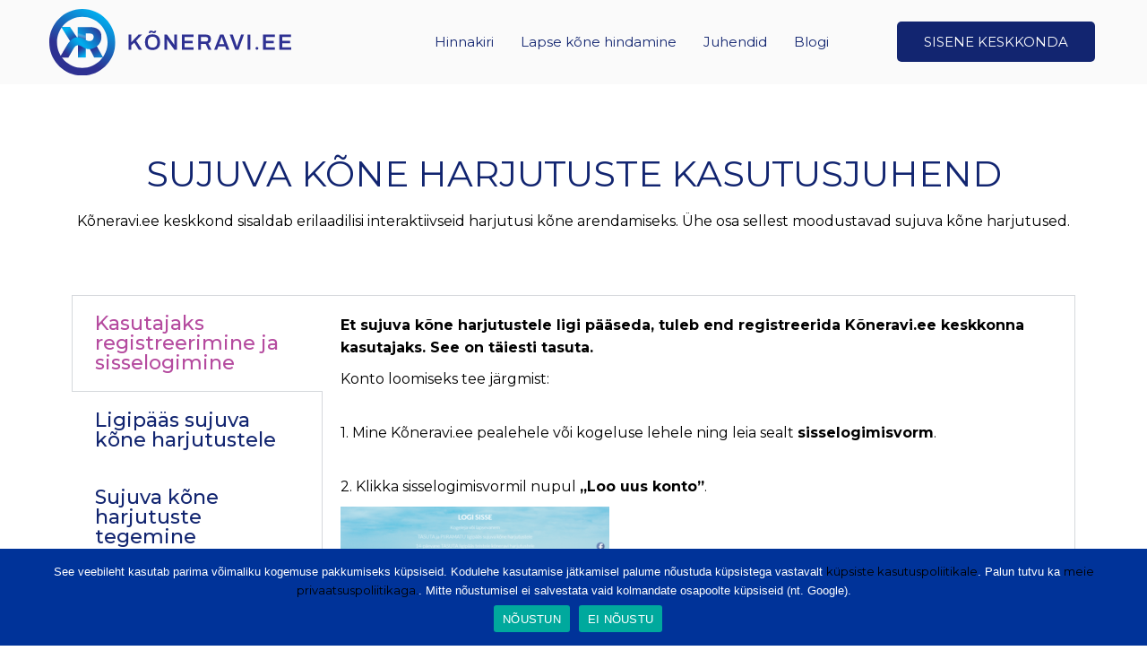

--- FILE ---
content_type: text/html; charset=UTF-8
request_url: https://koneravi.ee/sujuvakoneharjutustekasutusjuhend/
body_size: 24689
content:

<!DOCTYPE html>
<html dir="ltr" lang="et" prefix="og: https://ogp.me/ns#">

<head>
	<meta charset="UTF-8">
	<meta name="viewport" content="width=device-width, initial-scale=1.0" />
		<title>Sujuva kõne harjutuste kasutusjuhend | kõneravi.ee</title>
<script type="text/javascript">var ajaxurl = "https://koneravi.ee/wp-admin/admin-ajax.php",ap_nonce 	= "833abeed39",apTemplateUrl = "https://koneravi.ee/wp-content/plugins/anspress-question-answer/templates/js-template";apQuestionID = "0";aplang = {"loading":"Loading..","sending":"Sending request","file_size_error":"File size is bigger than 0.48 MB","attached_max":"You have already attached maximum numbers of allowed attachments","commented":"commented","comment":"Comment","cancel":"Cancel","update":"Update","your_comment":"Write your comment...","notifications":"Notifications","mark_all_seen":"Mark all as seen","search":"Search","no_permission_comments":"Sorry, you don't have permission to read comments."};disable_q_suggestion = "";</script>
		<!-- All in One SEO 4.9.3 - aioseo.com -->
	<meta name="description" content="SUJUVA KÕNE HARJUTUSTE KASUTUSJUHEND Kõneravi.ee keskkond sisaldab erilaadilisi interaktiivseid harjutusi kõne arendamiseks. Ühe osa sellest moodustavad sujuva kõne harjutused. Kasutajaks registreerimine ja sisselogimine Ligipääs sujuva kõne harjutustele Sujuva kõne harjutuste tegemine Kasutajaks registreerimine ja sisselogimine Et sujuva kõne harjutustele ligi pääseda, tuleb end registreerida Kõneravi.ee keskkonna kasutajaks. See on täiesti tasuta.Konto loomiseks tee järgmist:1. Mine Kõneravi.ee" />
	<meta name="robots" content="max-image-preview:large" />
	<link rel="canonical" href="https://koneravi.ee/sujuvakoneharjutustekasutusjuhend/" />
	<meta name="generator" content="All in One SEO (AIOSEO) 4.9.3" />
		<meta property="og:locale" content="et_EE" />
		<meta property="og:site_name" content="kõneravi.ee | Interaktiivsed harjutused kõne taastamiseks" />
		<meta property="og:type" content="article" />
		<meta property="og:title" content="Sujuva kõne harjutuste kasutusjuhend | kõneravi.ee" />
		<meta property="og:description" content="SUJUVA KÕNE HARJUTUSTE KASUTUSJUHEND Kõneravi.ee keskkond sisaldab erilaadilisi interaktiivseid harjutusi kõne arendamiseks. Ühe osa sellest moodustavad sujuva kõne harjutused. Kasutajaks registreerimine ja sisselogimine Ligipääs sujuva kõne harjutustele Sujuva kõne harjutuste tegemine Kasutajaks registreerimine ja sisselogimine Et sujuva kõne harjutustele ligi pääseda, tuleb end registreerida Kõneravi.ee keskkonna kasutajaks. See on täiesti tasuta.Konto loomiseks tee järgmist:1. Mine Kõneravi.ee" />
		<meta property="og:url" content="https://koneravi.ee/sujuvakoneharjutustekasutusjuhend/" />
		<meta property="article:published_time" content="2020-05-30T11:37:19+00:00" />
		<meta property="article:modified_time" content="2023-11-22T10:07:52+00:00" />
		<meta name="twitter:card" content="summary" />
		<meta name="twitter:title" content="Sujuva kõne harjutuste kasutusjuhend | kõneravi.ee" />
		<meta name="twitter:description" content="SUJUVA KÕNE HARJUTUSTE KASUTUSJUHEND Kõneravi.ee keskkond sisaldab erilaadilisi interaktiivseid harjutusi kõne arendamiseks. Ühe osa sellest moodustavad sujuva kõne harjutused. Kasutajaks registreerimine ja sisselogimine Ligipääs sujuva kõne harjutustele Sujuva kõne harjutuste tegemine Kasutajaks registreerimine ja sisselogimine Et sujuva kõne harjutustele ligi pääseda, tuleb end registreerida Kõneravi.ee keskkonna kasutajaks. See on täiesti tasuta.Konto loomiseks tee järgmist:1. Mine Kõneravi.ee" />
		<script type="application/ld+json" class="aioseo-schema">
			{"@context":"https:\/\/schema.org","@graph":[{"@type":"BreadcrumbList","@id":"https:\/\/koneravi.ee\/sujuvakoneharjutustekasutusjuhend\/#breadcrumblist","itemListElement":[{"@type":"ListItem","@id":"https:\/\/koneravi.ee#listItem","position":1,"name":"Home","item":"https:\/\/koneravi.ee","nextItem":{"@type":"ListItem","@id":"https:\/\/koneravi.ee\/sujuvakoneharjutustekasutusjuhend\/#listItem","name":"Sujuva k\u00f5ne harjutuste kasutusjuhend"}},{"@type":"ListItem","@id":"https:\/\/koneravi.ee\/sujuvakoneharjutustekasutusjuhend\/#listItem","position":2,"name":"Sujuva k\u00f5ne harjutuste kasutusjuhend","previousItem":{"@type":"ListItem","@id":"https:\/\/koneravi.ee#listItem","name":"Home"}}]},{"@type":"Organization","@id":"https:\/\/koneravi.ee\/#organization","name":"k\u00f5neravi.ee","description":"Interaktiivsed harjutused k\u00f5ne taastamiseks","url":"https:\/\/koneravi.ee\/"},{"@type":"WebPage","@id":"https:\/\/koneravi.ee\/sujuvakoneharjutustekasutusjuhend\/#webpage","url":"https:\/\/koneravi.ee\/sujuvakoneharjutustekasutusjuhend\/#webpage","name":"Sujuva k\u00f5ne harjutuste kasutusjuhend | k\u00f5neravi.ee","description":"SUJUVA K\u00d5NE HARJUTUSTE KASUTUSJUHEND K\u00f5neravi.ee keskkond sisaldab erilaadilisi interaktiivseid harjutusi k\u00f5ne arendamiseks. \u00dche osa sellest moodustavad sujuva k\u00f5ne harjutused. Kasutajaks registreerimine ja sisselogimine Ligip\u00e4\u00e4s sujuva k\u00f5ne harjutustele Sujuva k\u00f5ne harjutuste tegemine Kasutajaks registreerimine ja sisselogimine Et sujuva k\u00f5ne harjutustele ligi p\u00e4\u00e4seda, tuleb end registreerida K\u00f5neravi.ee keskkonna kasutajaks. See on t\u00e4iesti tasuta.Konto loomiseks tee j\u00e4rgmist:1. Mine K\u00f5neravi.ee","inLanguage":"et","isPartOf":{"@id":"https:\/\/koneravi.ee\/#website"},"breadcrumb":{"@id":"https:\/\/koneravi.ee\/sujuvakoneharjutustekasutusjuhend\/#webpage"},"datePublished":"2020-05-30T14:37:19+03:00","dateModified":"2023-11-22T12:07:52+02:00"},{"@type":"WebSite","@id":"https:\/\/koneravi.ee\/#website","url":"https:\/\/koneravi.ee\/","name":"k\u00f5neravi.ee","description":"Interaktiivsed harjutused k\u00f5ne taastamiseks","inLanguage":"et","publisher":{"@id":"https:\/\/koneravi.ee\/#organization"}}]}
		</script>
		<!-- All in One SEO -->


<!-- Google Tag Manager for WordPress by gtm4wp.com -->
<script data-cfasync="false" data-pagespeed-no-defer>
	var gtm4wp_datalayer_name = "dataLayer";
	var dataLayer = dataLayer || [];
</script>
<!-- End Google Tag Manager for WordPress by gtm4wp.com --><script type='application/javascript'  id='pys-version-script'>console.log('PixelYourSite Free version 11.1.5.2');</script>
<link rel='dns-prefetch' href='//maps.google.com' />
<link rel='dns-prefetch' href='//stats.wp.com' />
<link rel='dns-prefetch' href='//fonts.googleapis.com' />
<link rel="alternate" type="application/rss+xml" title="kõneravi.ee &raquo; RSS" href="https://koneravi.ee/feed/" />
<link rel="alternate" title="oEmbed (JSON)" type="application/json+oembed" href="https://koneravi.ee/wp-json/oembed/1.0/embed?url=https%3A%2F%2Fkoneravi.ee%2Fsujuvakoneharjutustekasutusjuhend%2F" />
<link rel="alternate" title="oEmbed (XML)" type="text/xml+oembed" href="https://koneravi.ee/wp-json/oembed/1.0/embed?url=https%3A%2F%2Fkoneravi.ee%2Fsujuvakoneharjutustekasutusjuhend%2F&#038;format=xml" />
<style id='wp-img-auto-sizes-contain-inline-css' type='text/css'>
img:is([sizes=auto i],[sizes^="auto," i]){contain-intrinsic-size:3000px 1500px}
/*# sourceURL=wp-img-auto-sizes-contain-inline-css */
</style>
<link rel='stylesheet' id='elementor-frontend-css' href='https://koneravi.ee/wp-content/plugins/elementor/assets/css/frontend-lite.min.css?ver=3.19.1' type='text/css' media='all' />
<link rel='stylesheet' id='elementor-post-7871-css' href='https://koneravi.ee/wp-content/uploads/elementor/css/post-7871.css?ver=1739867554' type='text/css' media='all' />
<link rel='stylesheet' id='elementor-post-6595-css' href='https://koneravi.ee/wp-content/uploads/elementor/css/post-6595.css?ver=1707241653' type='text/css' media='all' />
<link rel='stylesheet' id='startuply_lineicons_1-css' href='https://koneravi.ee/wp-content/themes/startuply/fonts/LineIcons/font-lineicons.css?ver=4.11.2.1' type='text/css' media='screen' />
<link rel='stylesheet' id='anspress-fonts-css' href='https://koneravi.ee/wp-content/plugins/anspress-question-answer/templates/css/fonts.css?ver=4.3.2' type='text/css' media='all' />
<link rel='stylesheet' id='anspress-main-css' href='https://koneravi.ee/wp-content/plugins/anspress-question-answer/templates/css/main.css?ver=4.3.2' type='text/css' media='all' />
<style id='anspress-main-inline-css' type='text/css'>

		#anspress .ap-q-cells{
				margin-left: 60px;
		}
		#anspress .ap-a-cells{
				margin-left: 60px;
		}
/*# sourceURL=anspress-main-inline-css */
</style>
<link rel='stylesheet' id='ap-overrides-css' href='https://koneravi.ee/wp-content/plugins/anspress-question-answer/templates/css/overrides.css?v=4.3.2&#038;ver=4.3.2' type='text/css' media='all' />
<link rel='stylesheet' id='hfe-widgets-style-css' href='https://koneravi.ee/wp-content/plugins/header-footer-elementor/inc/widgets-css/frontend.css?ver=2.8.2' type='text/css' media='all' />
<link rel='stylesheet' id='anwp-pg-styles-css' href='https://koneravi.ee/wp-content/plugins/anwp-post-grid-for-elementor/public/css/styles.min.css?ver=1.3.3' type='text/css' media='all' />
<style id='wp-emoji-styles-inline-css' type='text/css'>

	img.wp-smiley, img.emoji {
		display: inline !important;
		border: none !important;
		box-shadow: none !important;
		height: 1em !important;
		width: 1em !important;
		margin: 0 0.07em !important;
		vertical-align: -0.1em !important;
		background: none !important;
		padding: 0 !important;
	}
/*# sourceURL=wp-emoji-styles-inline-css */
</style>
<style id='classic-theme-styles-inline-css' type='text/css'>
/*! This file is auto-generated */
.wp-block-button__link{color:#fff;background-color:#32373c;border-radius:9999px;box-shadow:none;text-decoration:none;padding:calc(.667em + 2px) calc(1.333em + 2px);font-size:1.125em}.wp-block-file__button{background:#32373c;color:#fff;text-decoration:none}
/*# sourceURL=/wp-includes/css/classic-themes.min.css */
</style>
<link rel='stylesheet' id='edd-blocks-css' href='https://koneravi.ee/wp-content/plugins/easy-digital-downloads/includes/blocks/assets/css/edd-blocks.css?ver=3.6.4' type='text/css' media='all' />
<link rel='stylesheet' id='contact-form-7-css' href='https://koneravi.ee/wp-content/plugins/contact-form-7/includes/css/styles.css?ver=6.1.4' type='text/css' media='all' />
<link rel='stylesheet' id='cookie-notice-front-css' href='https://koneravi.ee/wp-content/plugins/cookie-notice/css/front.min.css?ver=2.5.11' type='text/css' media='all' />
<link rel='stylesheet' id='Total_Soft_Portfolio-css' href='https://koneravi.ee/wp-content/plugins/gallery-portfolio/CSS/Total-Soft-Portfolio-Widget.css?ver=6.9' type='text/css' media='all' />
<link rel='stylesheet' id='Total_Soft_Portfolio2-css' href='https://koneravi.ee/wp-content/plugins/gallery-portfolio/CSS/Filt_popup.min.css?ver=6.9' type='text/css' media='all' />
<link rel='stylesheet' id='fontawesome-css-css' href='https://koneravi.ee/wp-content/plugins/gallery-portfolio/CSS/totalsoft.css?ver=6.9' type='text/css' media='all' />
<link rel='stylesheet' id='SFSImainCss-css' href='https://koneravi.ee/wp-content/plugins/ultimate-social-media-icons/css/sfsi-style.css?ver=2.9.6' type='text/css' media='all' />
<link rel='stylesheet' id='disable_sfsi-css' href='https://koneravi.ee/wp-content/plugins/ultimate-social-media-icons/css/disable_sfsi.css?ver=6.9' type='text/css' media='all' />
<link rel='stylesheet' id='wpgmp-frontend-css' href='https://koneravi.ee/wp-content/plugins/wp-google-map-plugin/assets/css/wpgmp_all_frontend.css?ver=4.9.1' type='text/css' media='all' />
<link rel='stylesheet' id='edd-styles-css' href='https://koneravi.ee/wp-content/themes/startuply/edd_templates/edd.css?ver=3.6.4' type='text/css' media='all' />
<link rel='stylesheet' id='hfe-style-css' href='https://koneravi.ee/wp-content/plugins/header-footer-elementor/assets/css/header-footer-elementor.css?ver=2.8.2' type='text/css' media='all' />
<link rel='stylesheet' id='elementor-icons-css' href='https://koneravi.ee/wp-content/plugins/elementor/assets/lib/eicons/css/elementor-icons.min.css?ver=5.27.0' type='text/css' media='all' />
<link rel='stylesheet' id='swiper-css' href='https://koneravi.ee/wp-content/plugins/elementor/assets/lib/swiper/css/swiper.css?ver=5.3.6' type='text/css' media='all' />
<link rel='stylesheet' id='elementor-post-6189-css' href='https://koneravi.ee/wp-content/uploads/elementor/css/post-6189.css?ver=1707241654' type='text/css' media='all' />
<link rel='stylesheet' id='she-header-style-css' href='https://koneravi.ee/wp-content/plugins/sticky-header-effects-for-elementor/assets/css/she-header-style.css?ver=2.1.3' type='text/css' media='all' />
<link rel='stylesheet' id='elementor-global-css' href='https://koneravi.ee/wp-content/uploads/elementor/css/global.css?ver=1707241654' type='text/css' media='all' />
<link rel='stylesheet' id='elementor-post-5461-css' href='https://koneravi.ee/wp-content/uploads/elementor/css/post-5461.css?ver=1707273091' type='text/css' media='all' />
<link rel='stylesheet' id='prettyphoto-css' href='https://koneravi.ee/wp-content/plugins/js_composer/assets/lib/prettyphoto/css/prettyPhoto.min.css?ver=4.11.2.1' type='text/css' media='all' />
<link rel='stylesheet' id='js_composer_front-css' href='https://koneravi.ee/wp-content/plugins/js_composer/assets/css/js_composer.min.css?ver=4.11.2.1' type='text/css' media='all' />
<link rel='stylesheet' id='bootstrap-css' href='https://koneravi.ee/wp-content/themes/startuply/css/lib/bootstrap.min.css?ver=6.9' type='text/css' media='all' />
<link rel='stylesheet' id='custom_animate-css' href='https://koneravi.ee/wp-content/themes/startuply/css/animate.css?ver=6.9' type='text/css' media='all' />
<link rel='stylesheet' id='custom_prettyphoto-css' href='https://koneravi.ee/wp-content/themes/startuply/css/lib/prettyPhoto.css?ver=6.9' type='text/css' media='all' />
<link rel='stylesheet' id='revolution-css' href='https://koneravi.ee/wp-content/themes/startuply/css/revolution-styles.css?ver=6.9' type='text/css' media='all' />
<link rel='stylesheet' id='startuply_custom-css' href='https://koneravi.ee/wp-content/themes/startuply/style.css?ver=6.9' type='text/css' media='all' />
<link rel='stylesheet' id='startuply_theme_option-css' href='https://koneravi.ee/wp-content/themes/startuply/cache/theme-option.css?ver=1620290082' type='text/css' media='all' />
<link rel='stylesheet' id='startuply_ptsans-css' href='https://fonts.googleapis.com/css?family=PT+Sans%3A400%2C700%2C400italic%2C700italic&#038;subset=latin%2Ccyrillic-ext%2Clatin-ext%2Ccyrillic&#038;ver=6.9' type='text/css' media='all' />
<link rel='stylesheet' id='startuply_lato-css' href='https://fonts.googleapis.com/css?family=Lato%3A100%2C300%2C400%2C700%2C900%2C100italic%2C300italic%2C400italic%2C700italic%2C900italic&#038;ver=6.9' type='text/css' media='all' />
<link rel='stylesheet' id='startuply_fontawesome-css' href='https://koneravi.ee/wp-content/themes/startuply/fonts/FontAwesome/font-awesome.min.css?ver=6.9' type='text/css' media='all' />
<link rel='stylesheet' id='startuply_lineicons-css' href='https://koneravi.ee/wp-content/themes/startuply/fonts/LineIcons/font-lineicons.css?ver=6.9' type='text/css' media='all' />
<link rel='stylesheet' id='hfe-elementor-icons-css' href='https://koneravi.ee/wp-content/plugins/elementor/assets/lib/eicons/css/elementor-icons.min.css?ver=5.34.0' type='text/css' media='all' />
<link rel='stylesheet' id='hfe-icons-list-css' href='https://koneravi.ee/wp-content/plugins/elementor/assets/css/widget-icon-list.min.css?ver=3.24.3' type='text/css' media='all' />
<link rel='stylesheet' id='hfe-social-icons-css' href='https://koneravi.ee/wp-content/plugins/elementor/assets/css/widget-social-icons.min.css?ver=3.24.0' type='text/css' media='all' />
<link rel='stylesheet' id='hfe-social-share-icons-brands-css' href='https://koneravi.ee/wp-content/plugins/elementor/assets/lib/font-awesome/css/brands.css?ver=5.15.3' type='text/css' media='all' />
<link rel='stylesheet' id='hfe-social-share-icons-fontawesome-css' href='https://koneravi.ee/wp-content/plugins/elementor/assets/lib/font-awesome/css/fontawesome.css?ver=5.15.3' type='text/css' media='all' />
<link rel='stylesheet' id='hfe-nav-menu-icons-css' href='https://koneravi.ee/wp-content/plugins/elementor/assets/lib/font-awesome/css/solid.css?ver=5.15.3' type='text/css' media='all' />
<link rel='stylesheet' id='apexnb-font-awesome-css' href='https://koneravi.ee/wp-content/plugins/apex-notification-bar-lite/css/font-awesome/font-awesome.css?ver=6.9' type='text/css' media='all' />
<link rel='stylesheet' id='apexnb-frontend-style-css' href='https://koneravi.ee/wp-content/plugins/apex-notification-bar-lite/css/frontend/frontend.css?ver=6.9' type='text/css' media='all' />
<link rel='stylesheet' id='apexnb-responsive-stylesheet-css' href='https://koneravi.ee/wp-content/plugins/apex-notification-bar-lite/css/frontend/responsive.css?ver=6.9' type='text/css' media='all' />
<link rel='stylesheet' id='apexnb-frontend-bxslider-style-css' href='https://koneravi.ee/wp-content/plugins/apex-notification-bar-lite/css/frontend/jquery.bxslider.css?ver=6.9' type='text/css' media='all' />
<link rel='stylesheet' id='apexnb-lightbox-style-css' href='https://koneravi.ee/wp-content/plugins/apex-notification-bar-lite/css/frontend/prettyPhoto.css?ver=2.0.6' type='text/css' media='all' />
<link rel='stylesheet' id='apexnb-frontend-scroller-style-css' href='https://koneravi.ee/wp-content/plugins/apex-notification-bar-lite/css/frontend/scroll-style.css?ver=6.9' type='text/css' media='all' />
<link rel='stylesheet' id='ekit-widget-styles-css' href='https://koneravi.ee/wp-content/plugins/elementskit-lite/widgets/init/assets/css/widget-styles.css?ver=3.7.8' type='text/css' media='all' />
<link rel='stylesheet' id='ekit-responsive-css' href='https://koneravi.ee/wp-content/plugins/elementskit-lite/widgets/init/assets/css/responsive.css?ver=3.7.8' type='text/css' media='all' />
<link rel='stylesheet' id='google-fonts-1-css' href='https://fonts.googleapis.com/css?family=Montserrat%3A100%2C100italic%2C200%2C200italic%2C300%2C300italic%2C400%2C400italic%2C500%2C500italic%2C600%2C600italic%2C700%2C700italic%2C800%2C800italic%2C900%2C900italic%7CRoboto%3A100%2C100italic%2C200%2C200italic%2C300%2C300italic%2C400%2C400italic%2C500%2C500italic%2C600%2C600italic%2C700%2C700italic%2C800%2C800italic%2C900%2C900italic&#038;display=swap&#038;ver=6.9' type='text/css' media='all' />
<link rel='stylesheet' id='elementor-icons-ekiticons-css' href='https://koneravi.ee/wp-content/plugins/elementskit-lite/modules/elementskit-icon-pack/assets/css/ekiticons.css?ver=3.7.8' type='text/css' media='all' />
<link rel='stylesheet' id='elementor-icons-shared-0-css' href='https://koneravi.ee/wp-content/plugins/elementor/assets/lib/font-awesome/css/fontawesome.min.css?ver=5.15.3' type='text/css' media='all' />
<link rel='stylesheet' id='elementor-icons-fa-brands-css' href='https://koneravi.ee/wp-content/plugins/elementor/assets/lib/font-awesome/css/brands.min.css?ver=5.15.3' type='text/css' media='all' />
<link rel="preconnect" href="https://fonts.gstatic.com/" crossorigin><script type="text/javascript" id="jquery-core-js-extra">
/* <![CDATA[ */
var pysFacebookRest = {"restApiUrl":"https://koneravi.ee/wp-json/pys-facebook/v1/event","debug":""};
//# sourceURL=jquery-core-js-extra
/* ]]> */
</script>
<script type="text/javascript" src="https://koneravi.ee/wp-includes/js/jquery/jquery.min.js?ver=3.7.1" id="jquery-core-js"></script>
<script type="text/javascript" src="https://koneravi.ee/wp-includes/js/jquery/jquery-migrate.min.js?ver=3.4.1" id="jquery-migrate-js"></script>
<script type="text/javascript" id="jquery-js-after">
/* <![CDATA[ */
!function($){"use strict";$(document).ready(function(){$(this).scrollTop()>100&&$(".hfe-scroll-to-top-wrap").removeClass("hfe-scroll-to-top-hide"),$(window).scroll(function(){$(this).scrollTop()<100?$(".hfe-scroll-to-top-wrap").fadeOut(300):$(".hfe-scroll-to-top-wrap").fadeIn(300)}),$(".hfe-scroll-to-top-wrap").on("click",function(){$("html, body").animate({scrollTop:0},300);return!1})})}(jQuery);
!function($){'use strict';$(document).ready(function(){var bar=$('.hfe-reading-progress-bar');if(!bar.length)return;$(window).on('scroll',function(){var s=$(window).scrollTop(),d=$(document).height()-$(window).height(),p=d? s/d*100:0;bar.css('width',p+'%')});});}(jQuery);
//# sourceURL=jquery-js-after
/* ]]> */
</script>
<script type="text/javascript" src="https://koneravi.ee/wp-includes/js/jquery/ui/core.min.js?ver=1.13.3" id="jquery-ui-core-js"></script>
<script type="text/javascript" id="Total_Soft_Portfolio-js-extra">
/* <![CDATA[ */
var ts_pg_object = {"ajaxurl":"https://koneravi.ee/wp-admin/admin-ajax.php","ts_pg_nonce_field":"b2f0e46d97"};
//# sourceURL=Total_Soft_Portfolio-js-extra
/* ]]> */
</script>
<script type="text/javascript" src="https://koneravi.ee/wp-content/plugins/gallery-portfolio/JS/Total-Soft-Portfolio-Widget.js?ver=6.9" id="Total_Soft_Portfolio-js"></script>
<script type="text/javascript" src="https://koneravi.ee/wp-content/plugins/sticky-header-effects-for-elementor/assets/js/she-header.js?ver=2.1.3" id="she-header-js"></script>
<script type="text/javascript" src="https://koneravi.ee/wp-content/plugins/pixelyoursite/dist/scripts/jquery.bind-first-0.2.3.min.js?ver=0.2.3" id="jquery-bind-first-js"></script>
<script type="text/javascript" src="https://koneravi.ee/wp-content/plugins/pixelyoursite/dist/scripts/js.cookie-2.1.3.min.js?ver=2.1.3" id="js-cookie-pys-js"></script>
<script type="text/javascript" src="https://koneravi.ee/wp-content/plugins/pixelyoursite/dist/scripts/tld.min.js?ver=2.3.1" id="js-tld-js"></script>
<script type="text/javascript" id="pys-js-extra">
/* <![CDATA[ */
var pysOptions = {"staticEvents":{"facebook":{"init_event":[{"delay":0,"type":"static","ajaxFire":false,"name":"PageView","pixelIds":["159980842563992"],"eventID":"16560aea-09f2-4f83-86f7-2373a51fa2a7","params":{"page_title":"Sujuva k\u00f5ne harjutuste kasutusjuhend","post_type":"page","post_id":5461,"plugin":"PixelYourSite","user_role":"guest","event_url":"koneravi.ee/sujuvakoneharjutustekasutusjuhend/"},"e_id":"init_event","ids":[],"hasTimeWindow":false,"timeWindow":0,"woo_order":"","edd_order":""}]}},"dynamicEvents":{"edd_add_to_cart_on_button_click":{"facebook":{"delay":0,"type":"dyn","name":"AddToCart","pixelIds":["159980842563992"],"eventID":"dc90685b-77be-48d7-8145-dab54c7cb89e","params":{"page_title":"Sujuva k\u00f5ne harjutuste kasutusjuhend","post_type":"page","post_id":5461,"plugin":"PixelYourSite","user_role":"guest","event_url":"koneravi.ee/sujuvakoneharjutustekasutusjuhend/"},"e_id":"edd_add_to_cart_on_button_click","ids":[],"hasTimeWindow":false,"timeWindow":0,"woo_order":"","edd_order":""}}},"triggerEvents":[],"triggerEventTypes":[],"facebook":{"pixelIds":["159980842563992"],"advancedMatching":[],"advancedMatchingEnabled":false,"removeMetadata":false,"wooVariableAsSimple":false,"serverApiEnabled":true,"wooCRSendFromServer":false,"send_external_id":null,"enabled_medical":false,"do_not_track_medical_param":["event_url","post_title","page_title","landing_page","content_name","categories","category_name","tags"],"meta_ldu":false},"debug":"","siteUrl":"https://koneravi.ee","ajaxUrl":"https://koneravi.ee/wp-admin/admin-ajax.php","ajax_event":"e55100d278","enable_remove_download_url_param":"1","cookie_duration":"7","last_visit_duration":"60","enable_success_send_form":"","ajaxForServerEvent":"1","ajaxForServerStaticEvent":"1","useSendBeacon":"1","send_external_id":"1","external_id_expire":"180","track_cookie_for_subdomains":"1","google_consent_mode":"1","gdpr":{"ajax_enabled":false,"all_disabled_by_api":false,"facebook_disabled_by_api":false,"analytics_disabled_by_api":false,"google_ads_disabled_by_api":false,"pinterest_disabled_by_api":false,"bing_disabled_by_api":false,"reddit_disabled_by_api":false,"externalID_disabled_by_api":false,"facebook_prior_consent_enabled":true,"analytics_prior_consent_enabled":true,"google_ads_prior_consent_enabled":null,"pinterest_prior_consent_enabled":true,"bing_prior_consent_enabled":true,"cookiebot_integration_enabled":false,"cookiebot_facebook_consent_category":"marketing","cookiebot_analytics_consent_category":"statistics","cookiebot_tiktok_consent_category":"marketing","cookiebot_google_ads_consent_category":"marketing","cookiebot_pinterest_consent_category":"marketing","cookiebot_bing_consent_category":"marketing","consent_magic_integration_enabled":false,"real_cookie_banner_integration_enabled":false,"cookie_notice_integration_enabled":false,"cookie_law_info_integration_enabled":false,"analytics_storage":{"enabled":true,"value":"granted","filter":false},"ad_storage":{"enabled":true,"value":"granted","filter":false},"ad_user_data":{"enabled":true,"value":"granted","filter":false},"ad_personalization":{"enabled":true,"value":"granted","filter":false}},"cookie":{"disabled_all_cookie":false,"disabled_start_session_cookie":false,"disabled_advanced_form_data_cookie":false,"disabled_landing_page_cookie":false,"disabled_first_visit_cookie":false,"disabled_trafficsource_cookie":false,"disabled_utmTerms_cookie":false,"disabled_utmId_cookie":false},"tracking_analytics":{"TrafficSource":"direct","TrafficLanding":"undefined","TrafficUtms":[],"TrafficUtmsId":[]},"GATags":{"ga_datalayer_type":"default","ga_datalayer_name":"dataLayerPYS"},"woo":{"enabled":false},"edd":{"enabled":true,"enabled_save_data_to_orders":true,"addToCartOnButtonEnabled":true,"addToCartOnButtonValueEnabled":true,"addToCartOnButtonValueOption":"price"},"cache_bypass":"1769202545"};
//# sourceURL=pys-js-extra
/* ]]> */
</script>
<script type="text/javascript" src="https://koneravi.ee/wp-content/plugins/pixelyoursite/dist/scripts/public.js?ver=11.1.5.2" id="pys-js"></script>
<script type="text/javascript" src="https://koneravi.ee/wp-content/plugins/apex-notification-bar-lite/js/frontend/jquery.bxSlider.js?ver=4.1.2" id="apexnb-frontend-bxslider-js-js"></script>
<script type="text/javascript" src="https://koneravi.ee/wp-content/plugins/apex-notification-bar-lite/js/frontend/jquery.prettyPhoto.js?ver=2.0.6" id="apexnb-lightbox-script-js"></script>
<script type="text/javascript" src="https://koneravi.ee/wp-content/plugins/apex-notification-bar-lite/js/frontend/jquery.scroller.js?ver=2" id="apexnb-frontend-scroller-js-js"></script>
<script type="text/javascript" src="https://koneravi.ee/wp-content/plugins/apex-notification-bar-lite/js/frontend/jquery.actual.js?ver=2.0.6" id="apexnb-actual_scripts-js"></script>
<script type="text/javascript" id="apexnb-frontend-js-js-extra">
/* <![CDATA[ */
var apexnblite_script_variable = {"success_note":"Thank you for subscribing us.","but_email_error_msg":"Please enter a valid email address.","already_subs":"You have already subscribed.","sending_fail":"Confirmation sending fail.","check_to_conform":"Please check your mail to confirm.","ajax_url":"https://koneravi.ee/wp-admin/admin-ajax.php","ajax_nonce":"a0e65a45bc"};
//# sourceURL=apexnb-frontend-js-js-extra
/* ]]> */
</script>
<script type="text/javascript" src="https://koneravi.ee/wp-content/plugins/apex-notification-bar-lite/js/frontend/frontend.js?ver=2.0.6" id="apexnb-frontend-js-js"></script>
<link rel="https://api.w.org/" href="https://koneravi.ee/wp-json/" /><link rel="alternate" title="JSON" type="application/json" href="https://koneravi.ee/wp-json/wp/v2/pages/5461" /><link rel="EditURI" type="application/rsd+xml" title="RSD" href="https://koneravi.ee/xmlrpc.php?rsd" />
<meta name="generator" content="WordPress 6.9" />
<link rel='shortlink' href='https://koneravi.ee/?p=5461' />
<script>readMoreArgs = []</script><script type="text/javascript">
				EXPM_VERSION=3.55;EXPM_AJAX_URL='https://koneravi.ee/wp-admin/admin-ajax.php';
			function yrmAddEvent(element, eventName, fn) {
				if (element.addEventListener)
					element.addEventListener(eventName, fn, false);
				else if (element.attachEvent)
					element.attachEvent('on' + eventName, fn);
			}
			</script><!-- Hotjar Tracking Code for http://www.koneravi.ee -->
<script>
    (function(h,o,t,j,a,r){
        h.hj=h.hj||function(){(h.hj.q=h.hj.q||[]).push(arguments)};
        h._hjSettings={hjid:347648,hjsv:5};
        a=o.getElementsByTagName('head')[0];
        r=o.createElement('script');r.async=1;
        r.src=t+h._hjSettings.hjid+j+h._hjSettings.hjsv;
        a.appendChild(r);
    })(window,document,'//static.hotjar.com/c/hotjar-','.js?sv=');
</script><script type='text/javascript'>
/* <![CDATA[ */
var VPData = {"version":"3.4.1","pro":false,"__":{"couldnt_retrieve_vp":"Couldn't retrieve Visual Portfolio ID.","pswp_close":"Close (Esc)","pswp_share":"Share","pswp_fs":"Toggle fullscreen","pswp_zoom":"Zoom in\/out","pswp_prev":"Previous (arrow left)","pswp_next":"Next (arrow right)","pswp_share_fb":"Share on Facebook","pswp_share_tw":"Tweet","pswp_share_x":"X","pswp_share_pin":"Pin it","pswp_download":"Download","fancybox_close":"Close","fancybox_next":"Next","fancybox_prev":"Previous","fancybox_error":"The requested content cannot be loaded. <br \/> Please try again later.","fancybox_play_start":"Start slideshow","fancybox_play_stop":"Pause slideshow","fancybox_full_screen":"Full screen","fancybox_thumbs":"Thumbnails","fancybox_download":"Download","fancybox_share":"Share","fancybox_zoom":"Zoom"},"settingsPopupGallery":{"enable_on_wordpress_images":false,"vendor":"fancybox","deep_linking":false,"deep_linking_url_to_share_images":false,"show_arrows":false,"show_counter":true,"show_zoom_button":true,"show_fullscreen_button":true,"show_share_button":true,"show_close_button":true,"show_thumbs":true,"show_download_button":false,"show_slideshow":false,"click_to_zoom":true,"restore_focus":true},"screenSizes":[320,576,768,992,1200]};
/* ]]> */
</script>
		<noscript>
			<style type="text/css">
				.vp-portfolio__preloader-wrap{display:none}.vp-portfolio__filter-wrap,.vp-portfolio__items-wrap,.vp-portfolio__pagination-wrap,.vp-portfolio__sort-wrap{opacity:1;visibility:visible}.vp-portfolio__item .vp-portfolio__item-img noscript+img,.vp-portfolio__thumbnails-wrap{display:none}
			</style>
		</noscript>
		<meta name="google-site-verification" content="WCZXpF8nF4Aow8z1Uh_BBRGP8DoTtaLrsscMB6drcC0" />
	<style>img#wpstats{display:none}</style>
		<meta name="generator" content="Easy Digital Downloads v3.6.4" />

<!-- Google Tag Manager for WordPress by gtm4wp.com -->
<!-- GTM Container placement set to automatic -->
<script data-cfasync="false" data-pagespeed-no-defer type="text/javascript">
	var dataLayer_content = {"pagePostType":"page","pagePostType2":"single-page","pagePostAuthor":"Jürgen Järvik"};
	dataLayer.push( dataLayer_content );
</script>
<script data-cfasync="false" data-pagespeed-no-defer type="text/javascript">
(function(w,d,s,l,i){w[l]=w[l]||[];w[l].push({'gtm.start':
new Date().getTime(),event:'gtm.js'});var f=d.getElementsByTagName(s)[0],
j=d.createElement(s),dl=l!='dataLayer'?'&l='+l:'';j.async=true;j.src=
'//www.googletagmanager.com/gtm.js?id='+i+dl;f.parentNode.insertBefore(j,f);
})(window,document,'script','dataLayer','GTM-M8WB9ZB');
</script>
<!-- End Google Tag Manager for WordPress by gtm4wp.com --><meta name="generator" content="Elementor 3.19.1; features: e_optimized_assets_loading, e_optimized_css_loading, additional_custom_breakpoints, block_editor_assets_optimize, e_image_loading_optimization; settings: css_print_method-external, google_font-enabled, font_display-swap">
<meta name="generator" content="Powered by Visual Composer - drag and drop page builder for WordPress."/>
<!--[if lte IE 9]><link rel="stylesheet" type="text/css" href="https://koneravi.ee/wp-content/plugins/js_composer/assets/css/vc_lte_ie9.min.css" media="screen"><![endif]--><!--[if IE  8]><link rel="stylesheet" type="text/css" href="https://koneravi.ee/wp-content/plugins/js_composer/assets/css/vc-ie8.min.css" media="screen"><![endif]-->		<style type="text/css">
			/* If html does not have either class, do not show lazy loaded images. */
			html:not(.vp-lazyload-enabled):not(.js) .vp-lazyload {
				display: none;
			}
		</style>
		<script>
			document.documentElement.classList.add(
				'vp-lazyload-enabled'
			);
		</script>
		<link rel="icon" href="https://koneravi.ee/wp-content/uploads/2020/10/cropped-KR-logo-32-favi-32x32.png" sizes="32x32" />
<link rel="icon" href="https://koneravi.ee/wp-content/uploads/2020/10/cropped-KR-logo-32-favi-192x192.png" sizes="192x192" />
<link rel="apple-touch-icon" href="https://koneravi.ee/wp-content/uploads/2020/10/cropped-KR-logo-32-favi-180x180.png" />
<meta name="msapplication-TileImage" content="https://koneravi.ee/wp-content/uploads/2020/10/cropped-KR-logo-32-favi-270x270.png" />
		<style type="text/css" id="wp-custom-css">
			#cn-close-notice {
	display:none;
}		</style>
		<noscript><style type="text/css"> .wpb_animate_when_almost_visible { opacity: 1; }</style></noscript></head>

<body class="wp-singular page-template-default page page-id-5461 wp-theme-startuply cookies-not-set sfsi_actvite_theme_default edd-js-none theme--startuply ehf-template-startuply ehf-stylesheet-startuply wpb-js-composer js-comp-ver-4.11.2.1 vc_responsive elementor-default elementor-kit-6189 elementor-page elementor-page-5461">

			<script>
			(function($) {
				if (!$) {
					return;
				}

				// Previously we added this code on Elementor pages only,
				// but sometimes Lightbox enabled globally and it still conflicting with our galleries.
				// if (!$('.elementor-page').length) {
				//     return;
				// }

				function addDataAttribute($items) {
					$items.find('.vp-portfolio__item a:not([data-elementor-open-lightbox])').each(function () {
						if (/\.(png|jpe?g|gif|svg|webp)(\?.*)?$/i.test(this.href)) {
							this.dataset.elementorOpenLightbox = 'no';
						}
					});
				}

				$(document).on('init.vpf', function(event, vpObject) {
					if ('vpf' !== event.namespace) {
						return;
					}

					addDataAttribute(vpObject.$item);
				});
				$(document).on('addItems.vpf', function(event, vpObject, $items) {
					if ('vpf' !== event.namespace) {
						return;
					}

					addDataAttribute($items);
				});
			})(window.jQuery);
		</script>
		
<!-- GTM Container placement set to automatic -->
<!-- Google Tag Manager (noscript) -->
				<noscript><iframe src="https://www.googletagmanager.com/ns.html?id=GTM-M8WB9ZB" height="0" width="0" style="display:none;visibility:hidden" aria-hidden="true"></iframe></noscript>
<!-- End Google Tag Manager (noscript) -->	<style>.edd-js-none .edd-has-js, .edd-js .edd-no-js, body.edd-js input.edd-no-js { display: none; }</style>
	<script>/* <![CDATA[ */(function(){var c = document.body.classList;c.remove('edd-js-none');c.add('edd-js');})();/* ]]> */</script>
	
			<a class="skip-link screen-reader-text" href="#content">
			Skip to content		</a>
	
	
	<div class="ekit-template-content-markup ekit-template-content-header ekit-template-content-theme-support">
				<div data-elementor-type="wp-post" data-elementor-id="7871" class="elementor elementor-7871">
						<section class="elementor-section elementor-top-section elementor-element elementor-element-f84f8a6 elementor-section-boxed elementor-section-height-default elementor-section-height-default" data-id="f84f8a6" data-element_type="section" data-settings="{&quot;background_background&quot;:&quot;classic&quot;}">
						<div class="elementor-container elementor-column-gap-default">
					<div class="elementor-column elementor-col-16 elementor-top-column elementor-element elementor-element-0745cf7" data-id="0745cf7" data-element_type="column">
			<div class="elementor-widget-wrap elementor-element-populated">
						<div class="elementor-element elementor-element-a905933 elementor-widget elementor-widget-site-logo" data-id="a905933" data-element_type="widget" data-settings="{&quot;width&quot;:{&quot;unit&quot;:&quot;%&quot;,&quot;size&quot;:100,&quot;sizes&quot;:[]},&quot;space&quot;:{&quot;unit&quot;:&quot;%&quot;,&quot;size&quot;:90,&quot;sizes&quot;:[]},&quot;align&quot;:&quot;center&quot;,&quot;width_tablet&quot;:{&quot;unit&quot;:&quot;%&quot;,&quot;size&quot;:&quot;&quot;,&quot;sizes&quot;:[]},&quot;width_mobile&quot;:{&quot;unit&quot;:&quot;%&quot;,&quot;size&quot;:&quot;&quot;,&quot;sizes&quot;:[]},&quot;space_tablet&quot;:{&quot;unit&quot;:&quot;%&quot;,&quot;size&quot;:&quot;&quot;,&quot;sizes&quot;:[]},&quot;space_mobile&quot;:{&quot;unit&quot;:&quot;%&quot;,&quot;size&quot;:&quot;&quot;,&quot;sizes&quot;:[]},&quot;image_border_radius&quot;:{&quot;unit&quot;:&quot;px&quot;,&quot;top&quot;:&quot;&quot;,&quot;right&quot;:&quot;&quot;,&quot;bottom&quot;:&quot;&quot;,&quot;left&quot;:&quot;&quot;,&quot;isLinked&quot;:true},&quot;image_border_radius_tablet&quot;:{&quot;unit&quot;:&quot;px&quot;,&quot;top&quot;:&quot;&quot;,&quot;right&quot;:&quot;&quot;,&quot;bottom&quot;:&quot;&quot;,&quot;left&quot;:&quot;&quot;,&quot;isLinked&quot;:true},&quot;image_border_radius_mobile&quot;:{&quot;unit&quot;:&quot;px&quot;,&quot;top&quot;:&quot;&quot;,&quot;right&quot;:&quot;&quot;,&quot;bottom&quot;:&quot;&quot;,&quot;left&quot;:&quot;&quot;,&quot;isLinked&quot;:true},&quot;caption_padding&quot;:{&quot;unit&quot;:&quot;px&quot;,&quot;top&quot;:&quot;&quot;,&quot;right&quot;:&quot;&quot;,&quot;bottom&quot;:&quot;&quot;,&quot;left&quot;:&quot;&quot;,&quot;isLinked&quot;:true},&quot;caption_padding_tablet&quot;:{&quot;unit&quot;:&quot;px&quot;,&quot;top&quot;:&quot;&quot;,&quot;right&quot;:&quot;&quot;,&quot;bottom&quot;:&quot;&quot;,&quot;left&quot;:&quot;&quot;,&quot;isLinked&quot;:true},&quot;caption_padding_mobile&quot;:{&quot;unit&quot;:&quot;px&quot;,&quot;top&quot;:&quot;&quot;,&quot;right&quot;:&quot;&quot;,&quot;bottom&quot;:&quot;&quot;,&quot;left&quot;:&quot;&quot;,&quot;isLinked&quot;:true},&quot;caption_space&quot;:{&quot;unit&quot;:&quot;px&quot;,&quot;size&quot;:0,&quot;sizes&quot;:[]},&quot;caption_space_tablet&quot;:{&quot;unit&quot;:&quot;px&quot;,&quot;size&quot;:&quot;&quot;,&quot;sizes&quot;:[]},&quot;caption_space_mobile&quot;:{&quot;unit&quot;:&quot;px&quot;,&quot;size&quot;:&quot;&quot;,&quot;sizes&quot;:[]}}" data-widget_type="site-logo.default">
				<div class="elementor-widget-container">
					<div class="hfe-site-logo">
													<a data-elementor-open-lightbox=""  class='elementor-clickable' href="https://koneravi.ee/">
							<div class="hfe-site-logo-set">           
				<div class="hfe-site-logo-container">
									<img class="hfe-site-logo-img elementor-animation-"  src="https://koneravi.ee/wp-content/uploads/2023/11/Koneravi-horizontal-2.svg" alt="Koneravi-horizontal-2"/>
				</div>
			</div>
							</a>
						</div>  
					</div>
				</div>
					</div>
		</div>
				<div class="elementor-column elementor-col-66 elementor-top-column elementor-element elementor-element-6c01b81" data-id="6c01b81" data-element_type="column" data-settings="{&quot;background_background&quot;:&quot;classic&quot;}">
			<div class="elementor-widget-wrap elementor-element-populated">
						<div class="elementor-element elementor-element-ee7181f elementor-widget-mobile__width-auto elementor-widget elementor-widget-ekit-nav-menu" data-id="ee7181f" data-element_type="widget" data-settings="{&quot;_animation_tablet&quot;:&quot;none&quot;}" data-widget_type="ekit-nav-menu.default">
				<div class="elementor-widget-container">
					<nav class="ekit-wid-con ekit_menu_responsive_tablet" 
			data-hamburger-icon="" 
			data-hamburger-icon-type="icon" 
			data-responsive-breakpoint="1024">
			            <button class="elementskit-menu-hamburger elementskit-menu-toggler"  type="button" aria-label="hamburger-icon">
                                    <span class="elementskit-menu-hamburger-icon"></span><span class="elementskit-menu-hamburger-icon"></span><span class="elementskit-menu-hamburger-icon"></span>
                            </button>
            <div id="ekit-megamenu-menuu" class="elementskit-menu-container elementskit-menu-offcanvas-elements elementskit-navbar-nav-default ekit-nav-menu-one-page- ekit-nav-dropdown-click"><ul id="menu-menuu" class="elementskit-navbar-nav elementskit-menu-po-right submenu-click-on-"><li id="menu-item-3046" class="menu-item menu-item-type-custom menu-item-object-custom menu-item-3046 nav-item elementskit-mobile-builder-content" data-vertical-menu=750px><a href="https://koneravi.ee/hinnakiri" class="ekit-menu-nav-link">Hinnakiri</a></li>
<li id="menu-item-5836" class="menu-item menu-item-type-post_type menu-item-object-page menu-item-5836 nav-item elementskit-mobile-builder-content" data-vertical-menu=750px><a href="https://koneravi.ee/konehindamine/" class="ekit-menu-nav-link">Lapse kõne hindamine</a></li>
<li id="menu-item-4314" class="menu-item menu-item-type-post_type menu-item-object-page menu-item-4314 nav-item elementskit-mobile-builder-content" data-vertical-menu=750px><a href="https://koneravi.ee/juhendid/" class="ekit-menu-nav-link">Juhendid</a></li>
<li id="menu-item-6572" class="menu-item menu-item-type-post_type menu-item-object-page menu-item-6572 nav-item elementskit-mobile-builder-content" data-vertical-menu=750px><a href="https://koneravi.ee/blogi/" class="ekit-menu-nav-link">Blogi</a></li>
</ul><div class="elementskit-nav-identity-panel"><button class="elementskit-menu-close elementskit-menu-toggler" type="button">X</button></div></div>			
			<div class="elementskit-menu-overlay elementskit-menu-offcanvas-elements elementskit-menu-toggler ekit-nav-menu--overlay"></div>        </nav>
				</div>
				</div>
					</div>
		</div>
				<div class="elementor-column elementor-col-16 elementor-top-column elementor-element elementor-element-e863c96" data-id="e863c96" data-element_type="column">
			<div class="elementor-widget-wrap elementor-element-populated">
						<div class="elementor-element elementor-element-67cbf31 elementor-align-right elementor-align--tabletcenter elementor-align--mobilecenter elementor-widget elementor-widget-elementskit-button" data-id="67cbf31" data-element_type="widget" data-widget_type="elementskit-button.default">
				<div class="elementor-widget-container">
			<div class="ekit-wid-con" >		<div class="ekit-btn-wraper">
							<a href="https://koneravi.ee/sisene/" class="elementskit-btn  whitespace--normal" id="">
					SISENE KESKKONDA				</a>
					</div>
        </div>		</div>
				</div>
					</div>
		</div>
					</div>
		</section>
				</div>
			</div>

	
<div id="main-content">
	<div class="container-fluid">
					<div data-elementor-type="wp-page" data-elementor-id="5461" class="elementor elementor-5461">
						<section class="elementor-section elementor-top-section elementor-element elementor-element-ebf45e3 elementor-section-boxed elementor-section-height-default elementor-section-height-default" data-id="ebf45e3" data-element_type="section">
						<div class="elementor-container elementor-column-gap-default">
					<div class="elementor-column elementor-col-100 elementor-top-column elementor-element elementor-element-5533a77" data-id="5533a77" data-element_type="column">
			<div class="elementor-widget-wrap elementor-element-populated">
						<div class="elementor-element elementor-element-cd5e355 elementor-widget elementor-widget-spacer" data-id="cd5e355" data-element_type="widget" data-widget_type="spacer.default">
				<div class="elementor-widget-container">
			<style>/*! elementor - v3.19.0 - 05-02-2024 */
.elementor-column .elementor-spacer-inner{height:var(--spacer-size)}.e-con{--container-widget-width:100%}.e-con-inner>.elementor-widget-spacer,.e-con>.elementor-widget-spacer{width:var(--container-widget-width,var(--spacer-size));--align-self:var(--container-widget-align-self,initial);--flex-shrink:0}.e-con-inner>.elementor-widget-spacer>.elementor-widget-container,.e-con>.elementor-widget-spacer>.elementor-widget-container{height:100%;width:100%}.e-con-inner>.elementor-widget-spacer>.elementor-widget-container>.elementor-spacer,.e-con>.elementor-widget-spacer>.elementor-widget-container>.elementor-spacer{height:100%}.e-con-inner>.elementor-widget-spacer>.elementor-widget-container>.elementor-spacer>.elementor-spacer-inner,.e-con>.elementor-widget-spacer>.elementor-widget-container>.elementor-spacer>.elementor-spacer-inner{height:var(--container-widget-height,var(--spacer-size))}.e-con-inner>.elementor-widget-spacer.elementor-widget-empty,.e-con>.elementor-widget-spacer.elementor-widget-empty{position:relative;min-height:22px;min-width:22px}.e-con-inner>.elementor-widget-spacer.elementor-widget-empty .elementor-widget-empty-icon,.e-con>.elementor-widget-spacer.elementor-widget-empty .elementor-widget-empty-icon{position:absolute;top:0;bottom:0;left:0;right:0;margin:auto;padding:0;width:22px;height:22px}</style>		<div class="elementor-spacer">
			<div class="elementor-spacer-inner"></div>
		</div>
				</div>
				</div>
					</div>
		</div>
					</div>
		</section>
				<section class="elementor-section elementor-top-section elementor-element elementor-element-acb6b5b elementor-section-boxed elementor-section-height-default elementor-section-height-default" data-id="acb6b5b" data-element_type="section">
						<div class="elementor-container elementor-column-gap-default">
					<div class="elementor-column elementor-col-100 elementor-top-column elementor-element elementor-element-36ddb9a" data-id="36ddb9a" data-element_type="column">
			<div class="elementor-widget-wrap elementor-element-populated">
						<div class="elementor-element elementor-element-c91ce88 elementor-widget elementor-widget-heading" data-id="c91ce88" data-element_type="widget" data-widget_type="heading.default">
				<div class="elementor-widget-container">
			<style>/*! elementor - v3.19.0 - 05-02-2024 */
.elementor-heading-title{padding:0;margin:0;line-height:1}.elementor-widget-heading .elementor-heading-title[class*=elementor-size-]>a{color:inherit;font-size:inherit;line-height:inherit}.elementor-widget-heading .elementor-heading-title.elementor-size-small{font-size:15px}.elementor-widget-heading .elementor-heading-title.elementor-size-medium{font-size:19px}.elementor-widget-heading .elementor-heading-title.elementor-size-large{font-size:29px}.elementor-widget-heading .elementor-heading-title.elementor-size-xl{font-size:39px}.elementor-widget-heading .elementor-heading-title.elementor-size-xxl{font-size:59px}</style><h2 class="elementor-heading-title elementor-size-default">SUJUVA KÕNE HARJUTUSTE KASUTUSJUHEND</h2>		</div>
				</div>
				<div class="elementor-element elementor-element-343b887 elementor-widget elementor-widget-text-editor" data-id="343b887" data-element_type="widget" data-widget_type="text-editor.default">
				<div class="elementor-widget-container">
			<style>/*! elementor - v3.19.0 - 05-02-2024 */
.elementor-widget-text-editor.elementor-drop-cap-view-stacked .elementor-drop-cap{background-color:#69727d;color:#fff}.elementor-widget-text-editor.elementor-drop-cap-view-framed .elementor-drop-cap{color:#69727d;border:3px solid;background-color:transparent}.elementor-widget-text-editor:not(.elementor-drop-cap-view-default) .elementor-drop-cap{margin-top:8px}.elementor-widget-text-editor:not(.elementor-drop-cap-view-default) .elementor-drop-cap-letter{width:1em;height:1em}.elementor-widget-text-editor .elementor-drop-cap{float:left;text-align:center;line-height:1;font-size:50px}.elementor-widget-text-editor .elementor-drop-cap-letter{display:inline-block}</style>				<p>Kõneravi.ee keskkond sisaldab erilaadilisi interaktiivseid harjutusi kõne arendamiseks. Ühe osa sellest moodustavad sujuva kõne harjutused.</p>						</div>
				</div>
					</div>
		</div>
					</div>
		</section>
				<section class="elementor-section elementor-top-section elementor-element elementor-element-0cd83cb elementor-section-boxed elementor-section-height-default elementor-section-height-default" data-id="0cd83cb" data-element_type="section">
						<div class="elementor-container elementor-column-gap-default">
					<div class="elementor-column elementor-col-100 elementor-top-column elementor-element elementor-element-d578f7a" data-id="d578f7a" data-element_type="column">
			<div class="elementor-widget-wrap elementor-element-populated">
						<div class="elementor-element elementor-element-27e5a86 elementor-widget elementor-widget-spacer" data-id="27e5a86" data-element_type="widget" data-widget_type="spacer.default">
				<div class="elementor-widget-container">
					<div class="elementor-spacer">
			<div class="elementor-spacer-inner"></div>
		</div>
				</div>
				</div>
					</div>
		</div>
					</div>
		</section>
				<section class="elementor-section elementor-top-section elementor-element elementor-element-2a03a0e elementor-section-boxed elementor-section-height-default elementor-section-height-default" data-id="2a03a0e" data-element_type="section">
						<div class="elementor-container elementor-column-gap-default">
					<div class="elementor-column elementor-col-100 elementor-top-column elementor-element elementor-element-1ff262b" data-id="1ff262b" data-element_type="column">
			<div class="elementor-widget-wrap elementor-element-populated">
						<div class="elementor-element elementor-element-b4141d5 elementor-tabs-view-vertical elementor-widget elementor-widget-tabs" data-id="b4141d5" data-element_type="widget" data-widget_type="tabs.default">
				<div class="elementor-widget-container">
			<style>/*! elementor - v3.19.0 - 05-02-2024 */
.elementor-widget-tabs.elementor-tabs-view-vertical .elementor-tabs-wrapper{width:25%;flex-shrink:0}.elementor-widget-tabs.elementor-tabs-view-vertical .elementor-tab-desktop-title.elementor-active{border-right-style:none}.elementor-widget-tabs.elementor-tabs-view-vertical .elementor-tab-desktop-title.elementor-active:after,.elementor-widget-tabs.elementor-tabs-view-vertical .elementor-tab-desktop-title.elementor-active:before{height:999em;width:0;right:0;border-right-style:solid}.elementor-widget-tabs.elementor-tabs-view-vertical .elementor-tab-desktop-title.elementor-active:before{top:0;transform:translateY(-100%)}.elementor-widget-tabs.elementor-tabs-view-vertical .elementor-tab-desktop-title.elementor-active:after{top:100%}.elementor-widget-tabs.elementor-tabs-view-horizontal .elementor-tab-desktop-title{display:table-cell}.elementor-widget-tabs.elementor-tabs-view-horizontal .elementor-tab-desktop-title.elementor-active{border-bottom-style:none}.elementor-widget-tabs.elementor-tabs-view-horizontal .elementor-tab-desktop-title.elementor-active:after,.elementor-widget-tabs.elementor-tabs-view-horizontal .elementor-tab-desktop-title.elementor-active:before{bottom:0;height:0;width:999em;border-bottom-style:solid}.elementor-widget-tabs.elementor-tabs-view-horizontal .elementor-tab-desktop-title.elementor-active:before{right:100%}.elementor-widget-tabs.elementor-tabs-view-horizontal .elementor-tab-desktop-title.elementor-active:after{left:100%}.elementor-widget-tabs .elementor-tab-content,.elementor-widget-tabs .elementor-tab-title,.elementor-widget-tabs .elementor-tab-title:after,.elementor-widget-tabs .elementor-tab-title:before,.elementor-widget-tabs .elementor-tabs-content-wrapper{border:1px #d5d8dc}.elementor-widget-tabs .elementor-tabs{text-align:left}.elementor-widget-tabs .elementor-tabs-wrapper{overflow:hidden}.elementor-widget-tabs .elementor-tab-title{cursor:pointer;outline:var(--focus-outline,none)}.elementor-widget-tabs .elementor-tab-desktop-title{position:relative;padding:20px 25px;font-weight:700;line-height:1;border:solid transparent}.elementor-widget-tabs .elementor-tab-desktop-title.elementor-active{border-color:#d5d8dc}.elementor-widget-tabs .elementor-tab-desktop-title.elementor-active:after,.elementor-widget-tabs .elementor-tab-desktop-title.elementor-active:before{display:block;content:"";position:absolute}.elementor-widget-tabs .elementor-tab-desktop-title:focus-visible{border:1px solid #000}.elementor-widget-tabs .elementor-tab-mobile-title{padding:10px;cursor:pointer}.elementor-widget-tabs .elementor-tab-content{padding:20px;display:none}@media (max-width:767px){.elementor-tabs .elementor-tab-content,.elementor-tabs .elementor-tab-title{border-style:solid solid none}.elementor-tabs .elementor-tabs-wrapper{display:none}.elementor-tabs .elementor-tabs-content-wrapper{border-bottom-style:solid}.elementor-tabs .elementor-tab-content{padding:10px}}@media (min-width:768px){.elementor-widget-tabs.elementor-tabs-view-vertical .elementor-tabs{display:flex}.elementor-widget-tabs.elementor-tabs-view-vertical .elementor-tabs-wrapper{flex-direction:column}.elementor-widget-tabs.elementor-tabs-view-vertical .elementor-tabs-content-wrapper{flex-grow:1;border-style:solid solid solid none}.elementor-widget-tabs.elementor-tabs-view-horizontal .elementor-tab-content{border-style:none solid solid}.elementor-widget-tabs.elementor-tabs-alignment-center .elementor-tabs-wrapper,.elementor-widget-tabs.elementor-tabs-alignment-end .elementor-tabs-wrapper,.elementor-widget-tabs.elementor-tabs-alignment-stretch .elementor-tabs-wrapper{display:flex}.elementor-widget-tabs.elementor-tabs-alignment-center .elementor-tabs-wrapper{justify-content:center}.elementor-widget-tabs.elementor-tabs-alignment-end .elementor-tabs-wrapper{justify-content:flex-end}.elementor-widget-tabs.elementor-tabs-alignment-stretch.elementor-tabs-view-horizontal .elementor-tab-title{width:100%}.elementor-widget-tabs.elementor-tabs-alignment-stretch.elementor-tabs-view-vertical .elementor-tab-title{height:100%}.elementor-tabs .elementor-tab-mobile-title{display:none}}</style>		<div class="elementor-tabs">
			<div class="elementor-tabs-wrapper" role="tablist" >
									<div id="elementor-tab-title-1881" class="elementor-tab-title elementor-tab-desktop-title" aria-selected="true" data-tab="1" role="tab" tabindex="0" aria-controls="elementor-tab-content-1881" aria-expanded="false">Kasutajaks registreerimine ja sisselogimine</div>
									<div id="elementor-tab-title-1882" class="elementor-tab-title elementor-tab-desktop-title" aria-selected="false" data-tab="2" role="tab" tabindex="-1" aria-controls="elementor-tab-content-1882" aria-expanded="false">Ligipääs sujuva kõne harjutustele</div>
									<div id="elementor-tab-title-1883" class="elementor-tab-title elementor-tab-desktop-title" aria-selected="false" data-tab="3" role="tab" tabindex="-1" aria-controls="elementor-tab-content-1883" aria-expanded="false">Sujuva kõne harjutuste tegemine</div>
							</div>
			<div class="elementor-tabs-content-wrapper" role="tablist" aria-orientation="vertical">
									<div class="elementor-tab-title elementor-tab-mobile-title" aria-selected="true" data-tab="1" role="tab" tabindex="0" aria-controls="elementor-tab-content-1881" aria-expanded="false">Kasutajaks registreerimine ja sisselogimine</div>
					<div id="elementor-tab-content-1881" class="elementor-tab-content elementor-clearfix" data-tab="1" role="tabpanel" aria-labelledby="elementor-tab-title-1881" tabindex="0" hidden="false"><p><strong>Et sujuva kõne harjutustele ligi pääseda, tuleb end registreerida Kõneravi.ee keskkonna kasutajaks. See on täiesti tasuta.</strong></p><div class="wpb_text_column wpb_content_element "><div class="wpb_wrapper"><div class="wpb_text_column-text-style"><p>Konto loomiseks tee järgmist:</p></div></div></div><div class="wpb_text_column wpb_content_element "><div class="wpb_wrapper"><div class="wpb_text_column-text-style"><p>1. Mine <a href="https://koneravi.ee/">Kõneravi.ee pealehele</a> või <a href="https://koneravi.ee/kogelus">kogeluse lehele</a> ning leia sealt <strong>sisselogimisvorm</strong>.</p></div></div></div><div class="wpb_text_column wpb_content_element "><div class="wpb_wrapper"><div class="wpb_text_column-text-style"><p>2. Klikka sisselogimisvormil nupul <strong>„Loo uus konto”</strong>.</p><p><img decoding="async" class="size-medium wp-image-8094 aligncenter" src="https://koneravi.ee/wp-content/uploads/2023/11/Kogeluse-login-768x268-1-300x105.png" alt="" width="300" height="105" srcset="https://koneravi.ee/wp-content/uploads/2023/11/Kogeluse-login-768x268-1-300x105.png 300w, https://koneravi.ee/wp-content/uploads/2023/11/Kogeluse-login-768x268-1-500x174.png 500w, https://koneravi.ee/wp-content/uploads/2023/11/Kogeluse-login-768x268-1.png 768w" sizes="(max-width: 300px) 100vw, 300px" /></p><p> </p><p>3. Avaneb uus leht. Sisesta sellel oma <strong>ees- ja perekonnanimi</strong> ning <strong>e-posti aadress</strong>. Tutvu kasutustingimustega ja klikka lõpuks nupul <strong>„Loo konto”</strong>. Süsteem saadab sisselogimisandmed Sinu sisestatud e-posti aadressile.</p><p><img decoding="async" class="aligncenter size-medium wp-image-8095" src="https://koneravi.ee/wp-content/uploads/2023/11/proovikonto-768x317-1-300x124.png" alt="" width="300" height="124" srcset="https://koneravi.ee/wp-content/uploads/2023/11/proovikonto-768x317-1-300x124.png 300w, https://koneravi.ee/wp-content/uploads/2023/11/proovikonto-768x317-1-500x206.png 500w, https://koneravi.ee/wp-content/uploads/2023/11/proovikonto-768x317-1.png 768w" sizes="(max-width: 300px) 100vw, 300px" /></p></div><p> </p><p>4. Mine oma <strong>postkasti</strong> ning leida sealt Kõneravi.ee’lt saabunud e-kiri. See sisaldab muuhulgas harjutustele ligipääsuks vajalikku personaalset neljatähelist koodi.</p><p><img decoding="async" class="aligncenter size-medium wp-image-8096" src="https://koneravi.ee/wp-content/uploads/2023/11/Tervitusemail-768x378-1-300x148.png" alt="" width="300" height="148" srcset="https://koneravi.ee/wp-content/uploads/2023/11/Tervitusemail-768x378-1-300x148.png 300w, https://koneravi.ee/wp-content/uploads/2023/11/Tervitusemail-768x378-1-500x246.png 500w, https://koneravi.ee/wp-content/uploads/2023/11/Tervitusemail-768x378-1.png 768w" sizes="(max-width: 300px) 100vw, 300px" /></p><p> </p><p>5. Mine tagasi Kõneravi.ee pealehele või kogeluse lehele. Sisselogimisvormil sisesta e-kirjast leitud <strong>neljatäheline kood</strong> ning lõpuks klikka nupul „Sisene”. Süsteem logib Su keskkonda sisse.</p><p><img loading="lazy" decoding="async" class="aligncenter size-medium wp-image-8097" src="https://koneravi.ee/wp-content/uploads/2023/11/Kogeluse-login-koodiga-768x269-1-300x105.png" alt="" width="300" height="105" srcset="https://koneravi.ee/wp-content/uploads/2023/11/Kogeluse-login-koodiga-768x269-1-300x105.png 300w, https://koneravi.ee/wp-content/uploads/2023/11/Kogeluse-login-koodiga-768x269-1-500x175.png 500w, https://koneravi.ee/wp-content/uploads/2023/11/Kogeluse-login-koodiga-768x269-1.png 768w" sizes="(max-width: 300px) 100vw, 300px" /></p></div></div></div>
									<div class="elementor-tab-title elementor-tab-mobile-title" aria-selected="false" data-tab="2" role="tab" tabindex="-1" aria-controls="elementor-tab-content-1882" aria-expanded="false">Ligipääs sujuva kõne harjutustele</div>
					<div id="elementor-tab-content-1882" class="elementor-tab-content elementor-clearfix" data-tab="2" role="tabpanel" aria-labelledby="elementor-tab-title-1882" tabindex="0" hidden="hidden"><div class="wpb_text_column wpb_content_element "><div class="wpb_wrapper"><div class="wpb_text_column-text-style"><p>Kuidas leida Kõneravi.ee keskkonnast üles sujuva kõne harjutused?</p></div></div></div><div class="wpb_text_column wpb_content_element "><div class="wpb_wrapper"><div class="wpb_text_column-text-style"><p>1. Logi Kõneravi.ee keskkonda sisse</p><p><img loading="lazy" decoding="async" class="aligncenter size-medium wp-image-8097" src="https://koneravi.ee/wp-content/uploads/2023/11/Kogeluse-login-koodiga-768x269-1-300x105.png" alt="" width="300" height="105" srcset="https://koneravi.ee/wp-content/uploads/2023/11/Kogeluse-login-koodiga-768x269-1-300x105.png 300w, https://koneravi.ee/wp-content/uploads/2023/11/Kogeluse-login-koodiga-768x269-1-500x175.png 500w, https://koneravi.ee/wp-content/uploads/2023/11/Kogeluse-login-koodiga-768x269-1.png 768w" sizes="(max-width: 300px) 100vw, 300px" /></p><p> </p><p>2. Sisselogimise järel näed Sa ekraanil nuppu <strong>„Harjuta”</strong>. Klikka sellel, et näha harjutuste kataloogi.</p><p><img loading="lazy" decoding="async" class="aligncenter size-medium wp-image-8098" src="https://koneravi.ee/wp-content/uploads/2023/11/Harjuta-768x362-1-300x141.png" alt="" width="300" height="141" srcset="https://koneravi.ee/wp-content/uploads/2023/11/Harjuta-768x362-1-300x141.png 300w, https://koneravi.ee/wp-content/uploads/2023/11/Harjuta-768x362-1-500x236.png 500w, https://koneravi.ee/wp-content/uploads/2023/11/Harjuta-768x362-1.png 768w" sizes="(max-width: 300px) 100vw, 300px" /></p><div class="wpb_text_column wpb_content_element "><div class="wpb_wrapper"><div class="wpb_text_column-text-style"><p> </p><p>3. Ekraanil vasakul näed Sa <strong>harjutuste menüüd</strong> ning ekraani põhiosas <strong>harjutusi</strong> vastavalt sellele, millist tüüpi harjutused menüüs valitud. Keri menüüs alla, leia kõige lõpus <strong>„Sujuva kõne harjutused”</strong> ja tee linnuke selle ette.</p></div></div></div><div class="wpb_text_column wpb_content_element "><div class="wpb_wrapper"><div class="wpb_text_column-text-style"><p>4. Ekraani põhiosas näed Sa nüüd sujuva kõne harjutuste<strong> üldkirjeldust</strong>. Kirjelduse all saad valida, kas soovid harjutuste näidislauseid kuulata <strong>mees- või naishäälega</strong>. Selle all omakorda näed Sa kuut nuppu, millelt avanevad <strong>sujuva kõne harjutused</strong>.</p></div></div></div><div class="wpb_text_column wpb_content_element "><div class="wpb_wrapper"><div class="wpb_text_column-text-style"><p>5. Sujuva kõne harjutuse avamiseks klikka nupul<strong> „Alusta”</strong> harjutuse pealkirja juures.</p><p><img loading="lazy" decoding="async" class="aligncenter size-medium wp-image-8099" src="https://koneravi.ee/wp-content/uploads/2023/11/sujuvakoneharjutused-768x357-1-300x139.png" alt="" width="300" height="139" srcset="https://koneravi.ee/wp-content/uploads/2023/11/sujuvakoneharjutused-768x357-1-300x139.png 300w, https://koneravi.ee/wp-content/uploads/2023/11/sujuvakoneharjutused-768x357-1-500x232.png 500w, https://koneravi.ee/wp-content/uploads/2023/11/sujuvakoneharjutused-768x357-1.png 768w" sizes="(max-width: 300px) 100vw, 300px" /></p></div></div></div></div></div></div></div>
									<div class="elementor-tab-title elementor-tab-mobile-title" aria-selected="false" data-tab="3" role="tab" tabindex="-1" aria-controls="elementor-tab-content-1883" aria-expanded="false">Sujuva kõne harjutuste tegemine</div>
					<div id="elementor-tab-content-1883" class="elementor-tab-content elementor-clearfix" data-tab="3" role="tabpanel" aria-labelledby="elementor-tab-title-1883" tabindex="0" hidden="hidden"><p><strong>Tee harjutusi vaid koostöös logopeediga, sest tema oskab öelda, millele täpselt pead harjutusi tehes tähelepanu pöörama. Need harjutused ei ole mõeldud iseseisvaks kasutamiseks. </strong></p><p><strong>Tee harjutusi selles järjekorras, nagu need on Kõneravi.ee keskkonnas esitatud (algul esimene, siis teine, seejärel kolmas jne). Iga järgnev harjutus on keerulisem kui eelmine.</strong></p><p><img loading="lazy" decoding="async" class="aligncenter size-medium wp-image-8100" src="https://koneravi.ee/wp-content/uploads/2023/11/Sujuva-kone-harjutused-1-768x242-1-300x95.png" alt="" width="300" height="95" srcset="https://koneravi.ee/wp-content/uploads/2023/11/Sujuva-kone-harjutused-1-768x242-1-300x95.png 300w, https://koneravi.ee/wp-content/uploads/2023/11/Sujuva-kone-harjutused-1-768x242-1-500x158.png 500w, https://koneravi.ee/wp-content/uploads/2023/11/Sujuva-kone-harjutused-1-768x242-1.png 768w" sizes="(max-width: 300px) 100vw, 300px" /></p><p> </p><p>Loe esmalt läbi harjutuse alguses olev <strong>juhis</strong>. Iga harjutus on teistest pisut erinev. Harjutuse juhises on täpselt kirjas, mida Sa tegema pead.</p><p><img loading="lazy" decoding="async" class="aligncenter size-medium wp-image-8101" src="https://koneravi.ee/wp-content/uploads/2023/11/Sujuva-kone-harjutuse-juhis-768x284-1-300x111.png" alt="" width="300" height="111" srcset="https://koneravi.ee/wp-content/uploads/2023/11/Sujuva-kone-harjutuse-juhis-768x284-1-300x111.png 300w, https://koneravi.ee/wp-content/uploads/2023/11/Sujuva-kone-harjutuse-juhis-768x284-1-500x185.png 500w, https://koneravi.ee/wp-content/uploads/2023/11/Sujuva-kone-harjutuse-juhis-768x284-1.png 768w" sizes="(max-width: 300px) 100vw, 300px" /></p><p> </p><p><strong>Igas harjutused kuuled esmalt näidislauset või -lauseid. Mõnes harjutuses on näidislaused sisse loetud kolme erineva kiirusega. Sinu ülesanne on neid lauseid juhistes kirjeldatud viisil ja logopeedi nõuandeid järgides valitud tempos võimalikult täpselt järele korrata. </strong></p><div class="wpb_text_column wpb_content_element "><div class="wpb_wrapper"><div class="wpb_text_column-text-style"><p>Lauset kordama asudes klikka nupul <strong>„Harjuta”</strong> ning lause lõpetamise järel klikka nupul <strong>„Kontrolli”</strong>. Arvuti mõõdab lause kordamiseks kuluvat aega ning ütleb Sulle, kas Su kõnetempo oli paras, liiga aeglane või liiga kiire.</p></div></div></div><div class="wpb_text_column wpb_content_element "><div class="wpb_wrapper"><div class="wpb_text_column-text-style"><p>Sa näed lause kordamise ajal <strong>lauset teksti kujul</strong> koos <strong>progressiribaga</strong> ning saad kasutada nii <strong>metronoomi</strong> takti hoidmiseks kui ka <strong>stopperit</strong> kulunud aja mõõtmiseks. Abivahendite kasutamine teeb harjutuse Sulle lihtsamaks. Sa saad neid ükshaaval välja lülitada, et harjutust enda jaoks keerulisemaks teha.</p></div></div></div><div class="wpb_single_image wpb_content_element vc_align_center"><img loading="lazy" decoding="async" class="aligncenter size-medium wp-image-8102" src="https://koneravi.ee/wp-content/uploads/2023/11/Sujuva-kone-harjutus-768x349-1-300x136.png" alt="" width="300" height="136" srcset="https://koneravi.ee/wp-content/uploads/2023/11/Sujuva-kone-harjutus-768x349-1-300x136.png 300w, https://koneravi.ee/wp-content/uploads/2023/11/Sujuva-kone-harjutus-768x349-1-500x227.png 500w, https://koneravi.ee/wp-content/uploads/2023/11/Sujuva-kone-harjutus-768x349-1.png 768w" sizes="(max-width: 300px) 100vw, 300px" /></div><div> </div><div><strong>Tee harjutusi läbi palju kordi, et kõnetehnikad paremini kinnistuksid. Kui oled harjutusi piisav arv kordi läbi teinud, siis hakka neis õpitud kõnetehnikaid tasapisi oma igapäevaelus (nt koolis) kasutama. Näita neid harjutusi eelnevalt ka oma õpetajale ja klassikaaslastele, et nad teaksid, mida Sa täpsemalt tegema hakkad. </strong></div></div>
							</div>
		</div>
				</div>
				</div>
					</div>
		</div>
					</div>
		</section>
				<section class="elementor-section elementor-top-section elementor-element elementor-element-30e3086 elementor-section-boxed elementor-section-height-default elementor-section-height-default" data-id="30e3086" data-element_type="section">
						<div class="elementor-container elementor-column-gap-default">
					<div class="elementor-column elementor-col-100 elementor-top-column elementor-element elementor-element-3964f03" data-id="3964f03" data-element_type="column">
			<div class="elementor-widget-wrap elementor-element-populated">
						<div class="elementor-element elementor-element-a1e43a9 elementor-align-center elementor-widget elementor-widget-button" data-id="a1e43a9" data-element_type="widget" data-widget_type="button.default">
				<div class="elementor-widget-container">
					<div class="elementor-button-wrapper">
			<a class="elementor-button elementor-button-link elementor-size-md" href="https://koneravi.ee/kogelus/#juhendid">
						<span class="elementor-button-content-wrapper">
						<span class="elementor-button-text">TAGASI</span>
		</span>
					</a>
		</div>
				</div>
				</div>
					</div>
		</div>
					</div>
		</section>
				<section class="elementor-section elementor-top-section elementor-element elementor-element-052fd88 elementor-section-boxed elementor-section-height-default elementor-section-height-default" data-id="052fd88" data-element_type="section">
						<div class="elementor-container elementor-column-gap-default">
					<div class="elementor-column elementor-col-100 elementor-top-column elementor-element elementor-element-afbde3a" data-id="afbde3a" data-element_type="column">
			<div class="elementor-widget-wrap elementor-element-populated">
						<div class="elementor-element elementor-element-4787828 elementor-widget elementor-widget-spacer" data-id="4787828" data-element_type="widget" data-widget_type="spacer.default">
				<div class="elementor-widget-container">
					<div class="elementor-spacer">
			<div class="elementor-spacer-inner"></div>
		</div>
				</div>
				</div>
					</div>
		</div>
					</div>
		</section>
				</div>
			</div>
</div>

<div class="ekit-template-content-markup ekit-template-content-footer ekit-template-content-theme-support">
		<div data-elementor-type="wp-post" data-elementor-id="6595" class="elementor elementor-6595">
						<section class="elementor-section elementor-top-section elementor-element elementor-element-a5597a1 elementor-section-boxed elementor-section-height-default elementor-section-height-default" data-id="a5597a1" data-element_type="section">
						<div class="elementor-container elementor-column-gap-default">
					<div class="elementor-column elementor-col-100 elementor-top-column elementor-element elementor-element-d41b9cd" data-id="d41b9cd" data-element_type="column">
			<div class="elementor-widget-wrap">
							</div>
		</div>
					</div>
		</section>
				<section class="elementor-section elementor-top-section elementor-element elementor-element-f1a3bd7 elementor-section-height-min-height elementor-section-items-stretch elementor-section-content-middle elementor-section-boxed elementor-section-height-default" data-id="f1a3bd7" data-element_type="section" data-settings="{&quot;background_background&quot;:&quot;classic&quot;}">
						<div class="elementor-container elementor-column-gap-wide">
					<div class="elementor-column elementor-col-16 elementor-top-column elementor-element elementor-element-8573bf0" data-id="8573bf0" data-element_type="column">
			<div class="elementor-widget-wrap elementor-element-populated">
						<div class="elementor-element elementor-element-3c6312a elementor-widget elementor-widget-spacer" data-id="3c6312a" data-element_type="widget" data-widget_type="spacer.default">
				<div class="elementor-widget-container">
					<div class="elementor-spacer">
			<div class="elementor-spacer-inner"></div>
		</div>
				</div>
				</div>
				<div class="elementor-element elementor-element-ea79fc8 elementor-align-center elementor-widget elementor-widget-button" data-id="ea79fc8" data-element_type="widget" data-widget_type="button.default">
				<div class="elementor-widget-container">
					<div class="elementor-button-wrapper">
			<a class="elementor-button elementor-button-link elementor-size-xs" href="https://koneravi.ee/pilootuuring/">
						<span class="elementor-button-content-wrapper">
						<span class="elementor-button-text">Pilootuuring</span>
		</span>
					</a>
		</div>
				</div>
				</div>
					</div>
		</div>
				<div class="elementor-column elementor-col-16 elementor-top-column elementor-element elementor-element-638fdb2" data-id="638fdb2" data-element_type="column">
			<div class="elementor-widget-wrap elementor-element-populated">
						<div class="elementor-element elementor-element-49bb40a elementor-align-center elementor-widget elementor-widget-button" data-id="49bb40a" data-element_type="widget" data-widget_type="button.default">
				<div class="elementor-widget-container">
					<div class="elementor-button-wrapper">
			<a class="elementor-button elementor-button-link elementor-size-xs" href="https://koneravi.ee/kasutustingimused/">
						<span class="elementor-button-content-wrapper">
						<span class="elementor-button-text">Kasutustingimused</span>
		</span>
					</a>
		</div>
				</div>
				</div>
					</div>
		</div>
				<div class="elementor-column elementor-col-16 elementor-top-column elementor-element elementor-element-253996e" data-id="253996e" data-element_type="column">
			<div class="elementor-widget-wrap elementor-element-populated">
						<div class="elementor-element elementor-element-4fb4abf elementor-align-center elementor-widget elementor-widget-button" data-id="4fb4abf" data-element_type="widget" data-widget_type="button.default">
				<div class="elementor-widget-container">
					<div class="elementor-button-wrapper">
			<a class="elementor-button elementor-button-link elementor-size-xs" href="https://koneravi.ee/privaatsuspoliitika">
						<span class="elementor-button-content-wrapper">
						<span class="elementor-button-text">Privaatsuspoliitika</span>
		</span>
					</a>
		</div>
				</div>
				</div>
					</div>
		</div>
				<div class="elementor-column elementor-col-16 elementor-top-column elementor-element elementor-element-0eb30d8" data-id="0eb30d8" data-element_type="column">
			<div class="elementor-widget-wrap elementor-element-populated">
						<div class="elementor-element elementor-element-9c44d93 elementor-align-center elementor-widget elementor-widget-button" data-id="9c44d93" data-element_type="widget" data-widget_type="button.default">
				<div class="elementor-widget-container">
					<div class="elementor-button-wrapper">
			<a class="elementor-button elementor-button-link elementor-size-xs" href="https://speaktx.com" target="_blank">
						<span class="elementor-button-content-wrapper">
						<span class="elementor-button-text">SpeakTX</span>
		</span>
					</a>
		</div>
				</div>
				</div>
					</div>
		</div>
				<div class="elementor-column elementor-col-16 elementor-top-column elementor-element elementor-element-7ac7616" data-id="7ac7616" data-element_type="column">
			<div class="elementor-widget-wrap elementor-element-populated">
						<div class="elementor-element elementor-element-8d97909 elementor-widget elementor-widget-spacer" data-id="8d97909" data-element_type="widget" data-widget_type="spacer.default">
				<div class="elementor-widget-container">
					<div class="elementor-spacer">
			<div class="elementor-spacer-inner"></div>
		</div>
				</div>
				</div>
				<div class="elementor-element elementor-element-ce0f802 elementor-widget elementor-widget-elementskit-social-media" data-id="ce0f802" data-element_type="widget" data-settings="{&quot;_animation&quot;:&quot;none&quot;}" data-widget_type="elementskit-social-media.default">
				<div class="elementor-widget-container">
			<div class="ekit-wid-con" >			 <ul class="ekit_social_media">
														<li class="elementor-repeater-item-b715f66">
					    <a
						href="mailto:info@koneravi.ee" aria-label="E-kiri" class="email" >
							
							<i aria-hidden="true" class="icon icon-email"></i>
                                                                                                            </a>
                    </li>
                    														<li class="elementor-repeater-item-0bdb17f">
					    <a
						href="https://facebook.com/koneravi.ee" target="_blank" aria-label="Facebook" class="facebook" >
							
							<i aria-hidden="true" class="icon icon-facebook"></i>
                                                                                                            </a>
                    </li>
                    														<li class="elementor-repeater-item-aec8fa6">
					    <a
						href="https://instagram.com/koneravi.ee" target="_blank" aria-label="Instagram" class="instagram" >
							
							<i aria-hidden="true" class="fab fa-instagram"></i>
                                                                                                            </a>
                    </li>
                    							</ul>
		</div>		</div>
				</div>
				<div class="elementor-element elementor-element-1fe480a elementor-widget elementor-widget-spacer" data-id="1fe480a" data-element_type="widget" data-widget_type="spacer.default">
				<div class="elementor-widget-container">
					<div class="elementor-spacer">
			<div class="elementor-spacer-inner"></div>
		</div>
				</div>
				</div>
					</div>
		</div>
				<div class="elementor-column elementor-col-16 elementor-top-column elementor-element elementor-element-9fc6c4d" data-id="9fc6c4d" data-element_type="column">
			<div class="elementor-widget-wrap elementor-element-populated">
						<div class="elementor-element elementor-element-705be6b elementor-widget elementor-widget-image" data-id="705be6b" data-element_type="widget" data-widget_type="image.default">
				<div class="elementor-widget-container">
			<style>/*! elementor - v3.19.0 - 05-02-2024 */
.elementor-widget-image{text-align:center}.elementor-widget-image a{display:inline-block}.elementor-widget-image a img[src$=".svg"]{width:48px}.elementor-widget-image img{vertical-align:middle;display:inline-block}</style>										<img loading="lazy" width="300" height="100" src="https://koneravi.ee/wp-content/uploads/2022/02/EFAdD1av-300x100.jpeg" class="attachment-medium size-medium wp-image-6753" alt="" srcset="https://koneravi.ee/wp-content/uploads/2022/02/EFAdD1av-300x100.jpeg 300w, https://koneravi.ee/wp-content/uploads/2022/02/EFAdD1av-1024x342.jpeg 1024w, https://koneravi.ee/wp-content/uploads/2022/02/EFAdD1av-768x256.jpeg 768w, https://koneravi.ee/wp-content/uploads/2022/02/EFAdD1av-875x292.jpeg 875w, https://koneravi.ee/wp-content/uploads/2022/02/EFAdD1av.jpeg 1280w" sizes="(max-width: 300px) 100vw, 300px" />													</div>
				</div>
				<div class="elementor-element elementor-element-4e1969e elementor-widget elementor-widget-spacer" data-id="4e1969e" data-element_type="widget" data-widget_type="spacer.default">
				<div class="elementor-widget-container">
					<div class="elementor-spacer">
			<div class="elementor-spacer-inner"></div>
		</div>
				</div>
				</div>
					</div>
		</div>
					</div>
		</section>
				<section class="elementor-section elementor-top-section elementor-element elementor-element-fbbde8f elementor-section-boxed elementor-section-height-default elementor-section-height-default" data-id="fbbde8f" data-element_type="section">
						<div class="elementor-container elementor-column-gap-default">
					<div class="elementor-column elementor-col-100 elementor-top-column elementor-element elementor-element-4d9990e" data-id="4d9990e" data-element_type="column">
			<div class="elementor-widget-wrap">
							</div>
		</div>
					</div>
		</section>
				</div>
		</div>
<script type="speculationrules">
{"prefetch":[{"source":"document","where":{"and":[{"href_matches":"/*"},{"not":{"href_matches":["/wp-*.php","/wp-admin/*","/wp-content/uploads/*","/wp-content/*","/wp-content/plugins/*","/wp-content/themes/startuply/*","/*\\?(.+)","/checkout/*"]}},{"not":{"selector_matches":"a[rel~=\"nofollow\"]"}},{"not":{"selector_matches":".no-prefetch, .no-prefetch a"}}]},"eagerness":"conservative"}]}
</script>
<script>
window.addEventListener('sfsi_functions_loaded', function() {
    if (typeof sfsi_responsive_toggle == 'function') {
        sfsi_responsive_toggle(0);
        // console.log('sfsi_responsive_toggle');

    }
})
</script>
<div class="norm_row sfsi_wDiv sfsi_floater_position_center-right" id="sfsi_floater" style="z-index: 9999;width:45px;text-align:right;position:absolute;position:absolute;right:30px;top:50%;"></div ><input type='hidden' id='sfsi_floater_sec' value='center-right' /><script>window.addEventListener("sfsi_functions_loaded", function()
			{
				if (typeof sfsi_widget_set == "function") {
					sfsi_widget_set();
				}
			}); window.addEventListener('sfsi_functions_loaded',function()
					  {
						var topalign = ( jQuery(window).height() - jQuery('#sfsi_floater').height() ) / 2;
						jQuery('#sfsi_floater').css('top',topalign);
					  	sfsi_float_widget('center');
					  });</script>    <script>
        window.addEventListener('sfsi_functions_loaded', function () {
            if (typeof sfsi_plugin_version == 'function') {
                sfsi_plugin_version(2.77);
            }
        });

        function sfsi_processfurther(ref) {
            var feed_id = '';
            var feedtype = 8;
            var email = jQuery(ref).find('input[name="email"]').val();
            var filter = /^(([^<>()[\]\\.,;:\s@\"]+(\.[^<>()[\]\\.,;:\s@\"]+)*)|(\".+\"))@((\[[0-9]{1,3}\.[0-9]{1,3}\.[0-9]{1,3}\.[0-9]{1,3}\])|(([a-zA-Z\-0-9]+\.)+[a-zA-Z]{2,}))$/;
            if ((email != "Enter your email") && (filter.test(email))) {
                if (feedtype == "8") {
                    var url = "https://api.follow.it/subscription-form/" + feed_id + "/" + feedtype;
                    window.open(url, "popupwindow", "scrollbars=yes,width=1080,height=760");
                    return true;
                }
            } else {
                alert("Please enter email address");
                jQuery(ref).find('input[name="email"]').focus();
                return false;
            }
        }
    </script>
    <style type="text/css" aria-selected="true">
        .sfsi_subscribe_Popinner {
             width: 100% !important;

            height: auto !important;

         padding: 18px 0px !important;

            background-color: #ffffff !important;
        }

        .sfsi_subscribe_Popinner form {
            margin: 0 20px !important;
        }

        .sfsi_subscribe_Popinner h5 {
            font-family: Helvetica,Arial,sans-serif !important;

             font-weight: bold !important;   color:#000000 !important; font-size: 16px !important;   text-align:center !important; margin: 0 0 10px !important;
            padding: 0 !important;
        }

        .sfsi_subscription_form_field {
            margin: 5px 0 !important;
            width: 100% !important;
            display: inline-flex;
            display: -webkit-inline-flex;
        }

        .sfsi_subscription_form_field input {
            width: 100% !important;
            padding: 10px 0px !important;
        }

        .sfsi_subscribe_Popinner input[type=email] {
         font-family: Helvetica,Arial,sans-serif !important;   font-style:normal !important;   font-size:14px !important; text-align: center !important;        }

        .sfsi_subscribe_Popinner input[type=email]::-webkit-input-placeholder {

         font-family: Helvetica,Arial,sans-serif !important;   font-style:normal !important;  font-size: 14px !important;   text-align:center !important;        }

        .sfsi_subscribe_Popinner input[type=email]:-moz-placeholder {
            /* Firefox 18- */
         font-family: Helvetica,Arial,sans-serif !important;   font-style:normal !important;   font-size: 14px !important;   text-align:center !important;
        }

        .sfsi_subscribe_Popinner input[type=email]::-moz-placeholder {
            /* Firefox 19+ */
         font-family: Helvetica,Arial,sans-serif !important;   font-style: normal !important;
              font-size: 14px !important;   text-align:center !important;        }

        .sfsi_subscribe_Popinner input[type=email]:-ms-input-placeholder {

            font-family: Helvetica,Arial,sans-serif !important;  font-style:normal !important;   font-size:14px !important;
         text-align: center !important;        }

        .sfsi_subscribe_Popinner input[type=submit] {

         font-family: Helvetica,Arial,sans-serif !important;   font-weight: bold !important;   color:#000000 !important; font-size: 16px !important;   text-align:center !important; background-color: #dedede !important;        }

                .sfsi_shortcode_container {
            float: left;
        }

        .sfsi_shortcode_container .norm_row .sfsi_wDiv {
            position: relative !important;
        }

        .sfsi_shortcode_container .sfsi_holders {
            display: none;
        }

            </style>

    <script type="text/javascript">(function($) {
$("#btnSignup").click(function(e){
e.preventDefault();

var key = $("#txtKey").val();

if(key){
  window.location.replace("http://www.koneravi.ee/" + key);
}
});


//Google Analytics
  (function(i,s,o,g,r,a,m){i['GoogleAnalyticsObject']=r;i[r]=i[r]||function(){
  (i[r].q=i[r].q||[]).push(arguments)},i[r].l=1*new Date();a=s.createElement(o),
  m=s.getElementsByTagName(o)[0];a.async=1;a.src=g;m.parentNode.insertBefore(a,m)
  })(window,document,'script','https://www.google-analytics.com/analytics.js','ga');

  ga('create', 'UA-42824382-1', 'auto');
  ga('send', 'pageview');
}(jQuery));</script><noscript><img loading="lazy" height="1" width="1" style="display: none;" src="https://www.facebook.com/tr?id=159980842563992&ev=PageView&noscript=1&cd%5Bpage_title%5D=Sujuva+k%C3%B5ne+harjutuste+kasutusjuhend&cd%5Bpost_type%5D=page&cd%5Bpost_id%5D=5461&cd%5Bplugin%5D=PixelYourSite&cd%5Buser_role%5D=guest&cd%5Bevent_url%5D=koneravi.ee%2Fsujuvakoneharjutustekasutusjuhend%2F" alt=""></noscript>
<script type="text/javascript" src="https://koneravi.ee/wp-includes/js/dist/hooks.min.js?ver=dd5603f07f9220ed27f1" id="wp-hooks-js"></script>
<script type="text/javascript" src="https://koneravi.ee/wp-includes/js/dist/i18n.min.js?ver=c26c3dc7bed366793375" id="wp-i18n-js"></script>
<script type="text/javascript" id="wp-i18n-js-after">
/* <![CDATA[ */
wp.i18n.setLocaleData( { 'text direction\u0004ltr': [ 'ltr' ] } );
//# sourceURL=wp-i18n-js-after
/* ]]> */
</script>
<script type="text/javascript" src="https://koneravi.ee/wp-content/plugins/contact-form-7/includes/swv/js/index.js?ver=6.1.4" id="swv-js"></script>
<script type="text/javascript" id="contact-form-7-js-before">
/* <![CDATA[ */
var wpcf7 = {
    "api": {
        "root": "https:\/\/koneravi.ee\/wp-json\/",
        "namespace": "contact-form-7\/v1"
    }
};
//# sourceURL=contact-form-7-js-before
/* ]]> */
</script>
<script type="text/javascript" src="https://koneravi.ee/wp-content/plugins/contact-form-7/includes/js/index.js?ver=6.1.4" id="contact-form-7-js"></script>
<script type="text/javascript" id="cookie-notice-front-js-before">
/* <![CDATA[ */
var cnArgs = {"ajaxUrl":"https:\/\/koneravi.ee\/wp-admin\/admin-ajax.php","nonce":"a0f7e5677c","hideEffect":"fade","position":"bottom","onScroll":false,"onScrollOffset":100,"onClick":false,"cookieName":"cookie_notice_accepted","cookieTime":2592000,"cookieTimeRejected":2592000,"globalCookie":false,"redirection":false,"cache":false,"revokeCookies":false,"revokeCookiesOpt":"automatic"};

//# sourceURL=cookie-notice-front-js-before
/* ]]> */
</script>
<script type="text/javascript" src="https://koneravi.ee/wp-content/plugins/cookie-notice/js/front.min.js?ver=2.5.11" id="cookie-notice-front-js"></script>
<script type="text/javascript" src="https://koneravi.ee/wp-content/plugins/ultimate-social-media-icons/js/shuffle/modernizr.custom.min.js?ver=6.9" id="SFSIjqueryModernizr-js"></script>
<script type="text/javascript" src="https://koneravi.ee/wp-content/plugins/ultimate-social-media-icons/js/shuffle/jquery.shuffle.min.js?ver=6.9" id="SFSIjqueryShuffle-js"></script>
<script type="text/javascript" src="https://koneravi.ee/wp-content/plugins/ultimate-social-media-icons/js/shuffle/random-shuffle-min.js?ver=6.9" id="SFSIjqueryrandom-shuffle-js"></script>
<script type="text/javascript" id="SFSICustomJs-js-extra">
/* <![CDATA[ */
var sfsi_icon_ajax_object = {"nonce":"eb77b79132","ajax_url":"https://koneravi.ee/wp-admin/admin-ajax.php","plugin_url":"https://koneravi.ee/wp-content/plugins/ultimate-social-media-icons/"};
//# sourceURL=SFSICustomJs-js-extra
/* ]]> */
</script>
<script type="text/javascript" src="https://koneravi.ee/wp-content/plugins/ultimate-social-media-icons/js/custom.js?ver=2.9.6" id="SFSICustomJs-js"></script>
<script type="text/javascript" src="https://koneravi.ee/wp-includes/js/imagesloaded.min.js?ver=5.0.0" id="imagesloaded-js"></script>
<script type="text/javascript" src="https://koneravi.ee/wp-includes/js/masonry.min.js?ver=4.2.2" id="masonry-js"></script>
<script type="text/javascript" src="https://koneravi.ee/wp-includes/js/jquery/jquery.masonry.min.js?ver=3.1.2b" id="jquery-masonry-js"></script>
<script type="text/javascript" id="wpgmp-google-map-main-js-extra">
/* <![CDATA[ */
var wpgmp_local = {"language":"en","apiKey":"","urlforajax":"https://koneravi.ee/wp-admin/admin-ajax.php","nonce":"de6648aa87","wpgmp_country_specific":"","wpgmp_countries":"","wpgmp_assets":"https://koneravi.ee/wp-content/plugins/wp-google-map-plugin/assets/js/","days_to_remember":"","wpgmp_mapbox_key":"","map_provider":"google","route_provider":"openstreet","tiles_provider":"openstreet","use_advanced_marker":"","set_timeout":"100","debug_mode":"","select_radius":"Select Radius","search_placeholder":"Enter address or latitude or longitude or title or city or state or country or postal code here...","select":"Select","select_all":"Select All","select_category":"Select Category","all_location":"All","show_locations":"Show Locations","sort_by":"Sort by","wpgmp_not_working":"not working...","place_icon_url":"https://koneravi.ee/wp-content/plugins/wp-google-map-plugin/assets/images/icons/","wpgmp_location_no_results":"No results found.","wpgmp_route_not_avilable":"Route is not available for your requested route.","image_path":"https://koneravi.ee/wp-content/plugins/wp-google-map-plugin/assets/images/","default_marker_icon":"https://koneravi.ee/wp-content/plugins/wp-google-map-plugin/assets/images/icons/marker-shape-2.svg","img_grid":"\u003Cspan class='span_grid'\u003E\u003Ca class='wpgmp_grid'\u003E\u003Ci class='wep-icon-grid'\u003E\u003C/i\u003E\u003C/a\u003E\u003C/span\u003E","img_list":"\u003Cspan class='span_list'\u003E\u003Ca class='wpgmp_list'\u003E\u003Ci class='wep-icon-list'\u003E\u003C/i\u003E\u003C/a\u003E\u003C/span\u003E","img_print":"\u003Cspan class='span_print'\u003E\u003Ca class='wpgmp_print' data-action='wpgmp-print'\u003E\u003Ci class='wep-icon-printer'\u003E\u003C/i\u003E\u003C/a\u003E\u003C/span\u003E","hide":"Hide","show":"Show","start_location":"Start Location","start_point":"Start Point","radius":"Radius","end_location":"End Location","take_current_location":"Take Current Location","center_location_message":"Your Location","driving":"Driving","bicycling":"Bicycling","walking":"Walking","transit":"Transit","metric":"Metric","imperial":"Imperial","find_direction":"Find Direction","miles":"Miles","km":"KM","show_amenities":"Show Amenities","find_location":"Find Locations","locate_me":"Locate Me","prev":"Prev","next":"Next","ajax_url":"https://koneravi.ee/wp-admin/admin-ajax.php","no_routes":"No routes have been assigned to this map.","no_categories":"No categories have been assigned to the locations.","mobile_marker_size":[24,24],"desktop_marker_size":[32,32],"retina_marker_size":[64,64]};
//# sourceURL=wpgmp-google-map-main-js-extra
/* ]]> */
</script>
<script type="text/javascript" src="https://koneravi.ee/wp-content/plugins/wp-google-map-plugin/assets/js/maps.js?ver=4.9.1" id="wpgmp-google-map-main-js"></script>
<script type="text/javascript" src="https://maps.google.com/maps/api/js?loading=async&amp;libraries=marker%2Cgeometry%2Cplaces%2Cdrawing&amp;callback=wpgmpInitMap&amp;language=en&amp;ver=4.9.1" id="wpgmp-google-api-js"></script>
<script type="text/javascript" src="https://koneravi.ee/wp-content/plugins/wp-google-map-plugin/assets/js/wpgmp_frontend.js?ver=4.9.1" id="wpgmp-frontend-js"></script>
<script type="text/javascript" id="edd-ajax-js-extra">
/* <![CDATA[ */
var edd_scripts = {"ajaxurl":"https://koneravi.ee/wp-admin/admin-ajax.php","position_in_cart":"","has_purchase_links":"0","already_in_cart_message":"You have already added this item to your cart","empty_cart_message":"Your cart is empty","loading":"Loading","select_option":"Please select an option","is_checkout":"0","default_gateway":"","redirect_to_checkout":"0","checkout_page":"https://koneravi.ee/checkout/","permalinks":"1","quantities_enabled":"","taxes_enabled":"0","current_page":"5461"};
//# sourceURL=edd-ajax-js-extra
/* ]]> */
</script>
<script type="text/javascript" src="https://koneravi.ee/wp-content/plugins/easy-digital-downloads/assets/build/js/frontend/edd-ajax.js?ver=3.6.4" id="edd-ajax-js"></script>
<script type="text/javascript" src="https://koneravi.ee/wp-content/themes/startuply/js/lib/bootstrap.min.js?ver=6.9" id="bootstrap-js"></script>
<script type="text/javascript" src="https://koneravi.ee/wp-content/themes/startuply/js/lib/jquery.nav.js?ver=6.9" id="nav-js"></script>
<script type="text/javascript" src="https://koneravi.ee/wp-content/themes/startuply/js/lib/social-share.js?ver=6.9" id="social-share-js"></script>
<script type="text/javascript" id="mailing-list-js-extra">
/* <![CDATA[ */
var locale = {"templateUrl":"https://koneravi.ee/wp-content/themes/startuply"};
//# sourceURL=mailing-list-js-extra
/* ]]> */
</script>
<script type="text/javascript" src="https://koneravi.ee/wp-content/themes/startuply/js/custom-mailing-list.js?ver=6.9" id="mailing-list-js"></script>
<script type="text/javascript" src="https://koneravi.ee/wp-content/themes/startuply/js/lib/jquery.parallax.js?ver=1.1.3" id="vsc-parallax-js"></script>
<script type="text/javascript" src="https://koneravi.ee/wp-content/themes/startuply/js/custom-parallax.js?ver=1.1.3" id="vsc-custom-parallax-js"></script>
<script type="text/javascript" src="https://koneravi.ee/wp-content/themes/startuply/js/lib/jquery.isotope.min.js?ver=1.0" id="vsc-isotope-js"></script>
<script type="text/javascript" id="vsc-custom-isotope-portfolio-js-extra">
/* <![CDATA[ */
var vals = [];
//# sourceURL=vsc-custom-isotope-portfolio-js-extra
/* ]]> */
</script>
<script type="text/javascript" src="https://koneravi.ee/wp-content/themes/startuply/js/custom-isotope-portfolio.js?ver=1.0" id="vsc-custom-isotope-portfolio-js"></script>
<script type="text/javascript" src="https://koneravi.ee/wp-content/themes/startuply/js/lib/headhesive.min.js?ver=6.9" id="headhesive-js"></script>
<script type="text/javascript" src="https://koneravi.ee/wp-content/plugins/js_composer/assets/lib/prettyphoto/js/jquery.prettyPhoto.min.js?ver=4.11.2.1" id="prettyphoto-js"></script>
<script type="text/javascript" id="custom-js-extra">
/* <![CDATA[ */
var themeOptions = {"stickyMenu":"all_pages","menuPosition":"50","mobileMainMenuMod":"","0":"","mobileMenuMod":"","smoothScroll":"","smoothScrollSpeed":"800","1":""};
//# sourceURL=custom-js-extra
/* ]]> */
</script>
<script type="text/javascript" src="https://koneravi.ee/wp-content/themes/startuply/js/custom.js?ver=6.9" id="custom-js"></script>
<script type="text/javascript" src="https://koneravi.ee/wp-content/plugins/elementskit-lite/libs/framework/assets/js/frontend-script.js?ver=3.7.8" id="elementskit-framework-js-frontend-js"></script>
<script type="text/javascript" id="elementskit-framework-js-frontend-js-after">
/* <![CDATA[ */
		var elementskit = {
			resturl: 'https://koneravi.ee/wp-json/elementskit/v1/',
		}

		
//# sourceURL=elementskit-framework-js-frontend-js-after
/* ]]> */
</script>
<script type="text/javascript" src="https://koneravi.ee/wp-content/plugins/elementskit-lite/widgets/init/assets/js/widget-scripts.js?ver=3.7.8" id="ekit-widget-scripts-js"></script>
<script type="text/javascript" src="https://stats.wp.com/e-202604.js" id="jetpack-stats-js" data-wp-strategy="defer"></script>
<script type="text/javascript" id="jetpack-stats-js-after">
/* <![CDATA[ */
_stq = window._stq || [];
_stq.push([ "view", JSON.parse("{\"v\":\"ext\",\"blog\":\"231461609\",\"post\":\"5461\",\"tz\":\"2\",\"srv\":\"koneravi.ee\",\"j\":\"1:14.1\"}") ]);
_stq.push([ "clickTrackerInit", "231461609", "5461" ]);
//# sourceURL=jetpack-stats-js-after
/* ]]> */
</script>
<script type="text/javascript" src="https://koneravi.ee/wp-content/plugins/visual-portfolio/build/assets/js/pagination-infinite.js?ver=50005113e26cd2b547c0" id="visual-portfolio-pagination-infinite-js"></script>
<script type="text/javascript" id="google-analytics-js-extra">
/* <![CDATA[ */
var ga = {"ga_id":""};
//# sourceURL=google-analytics-js-extra
/* ]]> */
</script>
<script type="text/javascript" src="https://koneravi.ee/wp-content/themes/startuply/js/lib/google-analytics.js?ver=1.0" id="google-analytics-js"></script>
<script type="text/javascript" src="https://koneravi.ee/wp-content/plugins/elementor/assets/js/webpack.runtime.min.js?ver=3.19.1" id="elementor-webpack-runtime-js"></script>
<script type="text/javascript" src="https://koneravi.ee/wp-content/plugins/elementor/assets/js/frontend-modules.min.js?ver=3.19.1" id="elementor-frontend-modules-js"></script>
<script type="text/javascript" src="https://koneravi.ee/wp-content/plugins/elementor/assets/lib/waypoints/waypoints.min.js?ver=4.0.2" id="elementor-waypoints-js"></script>
<script type="text/javascript" id="elementor-frontend-js-before">
/* <![CDATA[ */
var elementorFrontendConfig = {"environmentMode":{"edit":false,"wpPreview":false,"isScriptDebug":false},"i18n":{"shareOnFacebook":"Share on Facebook","shareOnTwitter":"Share on Twitter","pinIt":"Pin it","download":"Download","downloadImage":"Download image","fullscreen":"Fullscreen","zoom":"Zoom","share":"Share","playVideo":"Play Video","previous":"Previous","next":"Next","close":"Close","a11yCarouselWrapperAriaLabel":"Carousel | Horizontal scrolling: Arrow Left & Right","a11yCarouselPrevSlideMessage":"Previous slide","a11yCarouselNextSlideMessage":"Next slide","a11yCarouselFirstSlideMessage":"This is the first slide","a11yCarouselLastSlideMessage":"This is the last slide","a11yCarouselPaginationBulletMessage":"Go to slide"},"is_rtl":false,"breakpoints":{"xs":0,"sm":480,"md":768,"lg":1025,"xl":1440,"xxl":1600},"responsive":{"breakpoints":{"mobile":{"label":"Mobile Portrait","value":767,"default_value":767,"direction":"max","is_enabled":true},"mobile_extra":{"label":"Mobile Landscape","value":880,"default_value":880,"direction":"max","is_enabled":false},"tablet":{"label":"Tablet Portrait","value":1024,"default_value":1024,"direction":"max","is_enabled":true},"tablet_extra":{"label":"Tablet Landscape","value":1200,"default_value":1200,"direction":"max","is_enabled":false},"laptop":{"label":"Laptop","value":1366,"default_value":1366,"direction":"max","is_enabled":false},"widescreen":{"label":"Widescreen","value":2400,"default_value":2400,"direction":"min","is_enabled":false}}},"version":"3.19.1","is_static":false,"experimentalFeatures":{"e_optimized_assets_loading":true,"e_optimized_css_loading":true,"additional_custom_breakpoints":true,"block_editor_assets_optimize":true,"ai-layout":true,"landing-pages":true,"e_image_loading_optimization":true,"e_global_styleguide":true},"urls":{"assets":"https:\/\/koneravi.ee\/wp-content\/plugins\/elementor\/assets\/"},"swiperClass":"swiper-container","settings":{"page":[],"editorPreferences":[]},"kit":{"active_breakpoints":["viewport_mobile","viewport_tablet"],"global_image_lightbox":"yes","lightbox_enable_counter":"yes","lightbox_enable_fullscreen":"yes","lightbox_enable_zoom":"yes","lightbox_enable_share":"yes","lightbox_title_src":"title","lightbox_description_src":"description"},"post":{"id":5461,"title":"Sujuva%20k%C3%B5ne%20harjutuste%20kasutusjuhend%20%7C%20k%C3%B5neravi.ee","excerpt":"","featuredImage":false}};
//# sourceURL=elementor-frontend-js-before
/* ]]> */
</script>
<script type="text/javascript" src="https://koneravi.ee/wp-content/plugins/elementor/assets/js/frontend.min.js?ver=3.19.1" id="elementor-frontend-js"></script>
<script type="text/javascript" src="https://koneravi.ee/wp-content/plugins/elementskit-lite/widgets/init/assets/js/animate-circle.min.js?ver=3.7.8" id="animate-circle-js"></script>
<script type="text/javascript" id="elementskit-elementor-js-extra">
/* <![CDATA[ */
var ekit_config = {"ajaxurl":"https://koneravi.ee/wp-admin/admin-ajax.php","nonce":"b5f51ea3a5"};
//# sourceURL=elementskit-elementor-js-extra
/* ]]> */
</script>
<script type="text/javascript" src="https://koneravi.ee/wp-content/plugins/elementskit-lite/widgets/init/assets/js/elementor.js?ver=3.7.8" id="elementskit-elementor-js"></script>
<script type="text/javascript" id="anwp-pg-scripts-js-extra">
/* <![CDATA[ */
var anwpPostGridElementorData = {"ajax_url":"https://koneravi.ee/wp-admin/admin-ajax.php","public_nonce":"ceea113f2b","premium_active":"","loader":"https://koneravi.ee/wp-includes/js/tinymce/skins/lightgray/img/loader.gif"};
//# sourceURL=anwp-pg-scripts-js-extra
/* ]]> */
</script>
<script type="text/javascript" src="https://koneravi.ee/wp-content/plugins/anwp-post-grid-for-elementor/public/js/plugin.min.js?ver=1.3.3" id="anwp-pg-scripts-js"></script>
<script id="wp-emoji-settings" type="application/json">
{"baseUrl":"https://s.w.org/images/core/emoji/17.0.2/72x72/","ext":".png","svgUrl":"https://s.w.org/images/core/emoji/17.0.2/svg/","svgExt":".svg","source":{"concatemoji":"https://koneravi.ee/wp-includes/js/wp-emoji-release.min.js?ver=6.9"}}
</script>
<script type="module">
/* <![CDATA[ */
/*! This file is auto-generated */
const a=JSON.parse(document.getElementById("wp-emoji-settings").textContent),o=(window._wpemojiSettings=a,"wpEmojiSettingsSupports"),s=["flag","emoji"];function i(e){try{var t={supportTests:e,timestamp:(new Date).valueOf()};sessionStorage.setItem(o,JSON.stringify(t))}catch(e){}}function c(e,t,n){e.clearRect(0,0,e.canvas.width,e.canvas.height),e.fillText(t,0,0);t=new Uint32Array(e.getImageData(0,0,e.canvas.width,e.canvas.height).data);e.clearRect(0,0,e.canvas.width,e.canvas.height),e.fillText(n,0,0);const a=new Uint32Array(e.getImageData(0,0,e.canvas.width,e.canvas.height).data);return t.every((e,t)=>e===a[t])}function p(e,t){e.clearRect(0,0,e.canvas.width,e.canvas.height),e.fillText(t,0,0);var n=e.getImageData(16,16,1,1);for(let e=0;e<n.data.length;e++)if(0!==n.data[e])return!1;return!0}function u(e,t,n,a){switch(t){case"flag":return n(e,"\ud83c\udff3\ufe0f\u200d\u26a7\ufe0f","\ud83c\udff3\ufe0f\u200b\u26a7\ufe0f")?!1:!n(e,"\ud83c\udde8\ud83c\uddf6","\ud83c\udde8\u200b\ud83c\uddf6")&&!n(e,"\ud83c\udff4\udb40\udc67\udb40\udc62\udb40\udc65\udb40\udc6e\udb40\udc67\udb40\udc7f","\ud83c\udff4\u200b\udb40\udc67\u200b\udb40\udc62\u200b\udb40\udc65\u200b\udb40\udc6e\u200b\udb40\udc67\u200b\udb40\udc7f");case"emoji":return!a(e,"\ud83e\u1fac8")}return!1}function f(e,t,n,a){let r;const o=(r="undefined"!=typeof WorkerGlobalScope&&self instanceof WorkerGlobalScope?new OffscreenCanvas(300,150):document.createElement("canvas")).getContext("2d",{willReadFrequently:!0}),s=(o.textBaseline="top",o.font="600 32px Arial",{});return e.forEach(e=>{s[e]=t(o,e,n,a)}),s}function r(e){var t=document.createElement("script");t.src=e,t.defer=!0,document.head.appendChild(t)}a.supports={everything:!0,everythingExceptFlag:!0},new Promise(t=>{let n=function(){try{var e=JSON.parse(sessionStorage.getItem(o));if("object"==typeof e&&"number"==typeof e.timestamp&&(new Date).valueOf()<e.timestamp+604800&&"object"==typeof e.supportTests)return e.supportTests}catch(e){}return null}();if(!n){if("undefined"!=typeof Worker&&"undefined"!=typeof OffscreenCanvas&&"undefined"!=typeof URL&&URL.createObjectURL&&"undefined"!=typeof Blob)try{var e="postMessage("+f.toString()+"("+[JSON.stringify(s),u.toString(),c.toString(),p.toString()].join(",")+"));",a=new Blob([e],{type:"text/javascript"});const r=new Worker(URL.createObjectURL(a),{name:"wpTestEmojiSupports"});return void(r.onmessage=e=>{i(n=e.data),r.terminate(),t(n)})}catch(e){}i(n=f(s,u,c,p))}t(n)}).then(e=>{for(const n in e)a.supports[n]=e[n],a.supports.everything=a.supports.everything&&a.supports[n],"flag"!==n&&(a.supports.everythingExceptFlag=a.supports.everythingExceptFlag&&a.supports[n]);var t;a.supports.everythingExceptFlag=a.supports.everythingExceptFlag&&!a.supports.flag,a.supports.everything||((t=a.source||{}).concatemoji?r(t.concatemoji):t.wpemoji&&t.twemoji&&(r(t.twemoji),r(t.wpemoji)))});
//# sourceURL=https://koneravi.ee/wp-includes/js/wp-emoji-loader.min.js
/* ]]> */
</script>
<svg xmlns="http://www.w3.org/2000/svg" xmlns:xlink="http://www.w3.org/1999/xlink" style="position:absolute;left: -100%;" height="0" width="0"><symbol id="icon-anwp-pg-calendar" viewBox="0 0 14 16"><path fill-rule="evenodd" d="M13 2h-1v1.5c0 .28-.22.5-.5.5h-2c-.28 0-.5-.22-.5-.5V2H6v1.5c0 .28-.22.5-.5.5h-2c-.28 0-.5-.22-.5-.5V2H2c-.55 0-1 .45-1 1v11c0 .55.45 1 1 1h11c.55 0 1-.45 1-1V3c0-.55-.45-1-1-1zm0 12H2V5h11v9zM5 3H4V1h1v2zm6 0h-1V1h1v2zM6 7H5V6h1v1zm2 0H7V6h1v1zm2 0H9V6h1v1zm2 0h-1V6h1v1zM4 9H3V8h1v1zm2 0H5V8h1v1zm2 0H7V8h1v1zm2 0H9V8h1v1zm2 0h-1V8h1v1zm-8 2H3v-1h1v1zm2 0H5v-1h1v1zm2 0H7v-1h1v1zm2 0H9v-1h1v1zm2 0h-1v-1h1v1zm-8 2H3v-1h1v1zm2 0H5v-1h1v1zm2 0H7v-1h1v1zm2 0H9v-1h1v1z"/></symbol><symbol id="icon-anwp-pg-chevron-left" viewBox="0 0 24 24"><path d="M15 18l-6-6 6-6"/></symbol><symbol id="icon-anwp-pg-chevron-right" viewBox="0 0 24 24"><path d="M9 18l6-6-6-6"/></symbol><symbol id="icon-anwp-pg-clock" viewBox="0 0 14 16"><path fill-rule="evenodd" d="M8 8h3v2H7c-.55 0-1-.45-1-1V4h2v4zM7 2.3c3.14 0 5.7 2.56 5.7 5.7s-2.56 5.7-5.7 5.7A5.71 5.71 0 011.3 8c0-3.14 2.56-5.7 5.7-5.7zM7 1C3.14 1 0 4.14 0 8s3.14 7 7 7 7-3.14 7-7-3.14-7-7-7z"/></symbol><symbol id="icon-anwp-pg-comment-discussion" viewBox="0 0 16 16"><path fill-rule="evenodd" d="M15 1H6c-.55 0-1 .45-1 1v2H1c-.55 0-1 .45-1 1v6c0 .55.45 1 1 1h1v3l3-3h4c.55 0 1-.45 1-1V9h1l3 3V9h1c.55 0 1-.45 1-1V2c0-.55-.45-1-1-1zM9 11H4.5L3 12.5V11H1V5h4v3c0 .55.45 1 1 1h3v2zm6-3h-2v1.5L11.5 8H6V2h9v6z"/></symbol><symbol id="icon-anwp-pg-device-camera" viewBox="0 0 16 16"><path fill-rule="evenodd" d="M15 3H7c0-.55-.45-1-1-1H2c-.55 0-1 .45-1 1-.55 0-1 .45-1 1v9c0 .55.45 1 1 1h14c.55 0 1-.45 1-1V4c0-.55-.45-1-1-1zM6 5H2V4h4v1zm4.5 7C8.56 12 7 10.44 7 8.5S8.56 5 10.5 5 14 6.56 14 8.5 12.44 12 10.5 12zM13 8.5c0 1.38-1.13 2.5-2.5 2.5S8 9.87 8 8.5 9.13 6 10.5 6 13 7.13 13 8.5z"/></symbol><symbol id="icon-anwp-pg-eye" viewBox="0 0 16 16"><path fill-rule="evenodd" d="M8.06 2C3 2 0 8 0 8s3 6 8.06 6C13 14 16 8 16 8s-3-6-7.94-6zM8 12c-2.2 0-4-1.78-4-4 0-2.2 1.8-4 4-4 2.22 0 4 1.8 4 4 0 2.22-1.78 4-4 4zm2-4c0 1.11-.89 2-2 2-1.11 0-2-.89-2-2 0-1.11.89-2 2-2 1.11 0 2 .89 2 2z"/></symbol><symbol id="icon-anwp-pg-pencil" viewBox="0 0 24 24"><path fill-rule="evenodd" d="M17.263 2.177a1.75 1.75 0 012.474 0l2.586 2.586a1.75 1.75 0 010 2.474L19.53 10.03l-.012.013L8.69 20.378a1.75 1.75 0 01-.699.409l-5.523 1.68a.75.75 0 01-.935-.935l1.673-5.5a1.75 1.75 0 01.466-.756L14.476 4.963l2.787-2.786zm-2.275 4.371l-10.28 9.813a.25.25 0 00-.067.108l-1.264 4.154 4.177-1.271a.25.25 0 00.1-.059l10.273-9.806-2.94-2.939zM19 8.44l2.263-2.262a.25.25 0 000-.354l-2.586-2.586a.25.25 0 00-.354 0L16.061 5.5 19 8.44z"/></symbol><symbol id="icon-anwp-pg-person" viewBox="0 0 24 24"><path fill-rule="evenodd" d="M12 2.5a5.5 5.5 0 00-3.096 10.047 9.005 9.005 0 00-5.9 8.18.75.75 0 001.5.045 7.5 7.5 0 0114.993 0 .75.75 0 101.499-.044 9.005 9.005 0 00-5.9-8.181A5.5 5.5 0 0012 2.5zM8 8a4 4 0 118 0 4 4 0 01-8 0z"/></symbol><symbol id="icon-anwp-pg-play" viewBox="0 0 14 16"><path fill-rule="evenodd" d="M14 8A7 7 0 110 8a7 7 0 0114 0zm-8.223 3.482l4.599-3.066a.5.5 0 000-.832L5.777 4.518A.5.5 0 005 4.934v6.132a.5.5 0 00.777.416z"/></symbol><symbol id="icon-anwp-pg-tag" viewBox="0 0 14 16"><path fill-rule="evenodd" d="M7.685 1.72a2.49 2.49 0 00-1.76-.726H3.48A2.5 2.5 0 00.994 3.48v2.456c0 .656.269 1.292.726 1.76l6.024 6.024a.99.99 0 001.402 0l4.563-4.563a.99.99 0 000-1.402L7.685 1.72zM2.366 7.048a1.54 1.54 0 01-.467-1.123V3.48c0-.874.716-1.58 1.58-1.58h2.456c.418 0 .825.159 1.123.467l6.104 6.094-4.702 4.702-6.094-6.114zm.626-4.066h1.989v1.989H2.982V2.982h.01z"/></symbol><symbol id="icon-anwp-pg-trash" viewBox="0 0 24 24"><path fill-rule="evenodd" d="M16 1.75V3h5.25a.75.75 0 010 1.5H2.75a.75.75 0 010-1.5H8V1.75C8 .784 8.784 0 9.75 0h4.5C15.216 0 16 .784 16 1.75zm-6.5 0a.25.25 0 01.25-.25h4.5a.25.25 0 01.25.25V3h-5V1.75z"/><path d="M4.997 6.178a.75.75 0 10-1.493.144L4.916 20.92a1.75 1.75 0 001.742 1.58h10.684a1.75 1.75 0 001.742-1.581l1.413-14.597a.75.75 0 00-1.494-.144l-1.412 14.596a.25.25 0 01-.249.226H6.658a.25.25 0 01-.249-.226L4.997 6.178z"/><path d="M9.206 7.501a.75.75 0 01.793.705l.5 8.5A.75.75 0 119 16.794l-.5-8.5a.75.75 0 01.705-.793zm6.293.793A.75.75 0 1014 8.206l-.5 8.5a.75.75 0 001.498.088l.5-8.5z"/></symbol></svg>
		<!-- Cookie Notice plugin v2.5.11 by Hu-manity.co https://hu-manity.co/ -->
		<div id="cookie-notice" role="dialog" class="cookie-notice-hidden cookie-revoke-hidden cn-position-bottom" aria-label="Cookie Notice" style="background-color: rgba(0,51,153,1);"><div class="cookie-notice-container" style="color: #fff"><span id="cn-notice-text" class="cn-text-container">See veebileht kasutab parima võimaliku kogemuse pakkumiseks küpsiseid. Kodulehe kasutamise jätkamisel palume nõustuda küpsistega vastavalt <a href="https://koneravi.ee/kupsiste-kasutamise-tingimused">küpsiste kasutuspoliitikale</a>. Palun tutvu ka <a href="https://koneravi.ee/privaatsuspoliitika/" target="_self" id="cn-more-info" class="cn-privacy-policy-link cn-link" data-link-url="https://koneravi.ee/privaatsuspoliitika/" data-link-target="_self">meie privaatsuspoliitikaga.</a>. Mitte nõustumisel ei salvestata vaid kolmandate osapoolte küpsiseid (nt. Google).</span><span id="cn-notice-buttons" class="cn-buttons-container"><button id="cn-accept-cookie" data-cookie-set="accept" class="cn-set-cookie cn-button" aria-label="NÕUSTUN" style="background-color: #00a99d">NÕUSTUN</button><button id="cn-refuse-cookie" data-cookie-set="refuse" class="cn-set-cookie cn-button" aria-label="EI NÕUSTU" style="background-color: #00a99d">EI NÕUSTU</button></span><button type="button" id="cn-close-notice" data-cookie-set="accept" class="cn-close-icon" aria-label="EI NÕUSTU"></button></div>
			
		</div>
		<!-- / Cookie Notice plugin -->
</body>
</html>


--- FILE ---
content_type: text/css
request_url: https://koneravi.ee/wp-content/uploads/elementor/css/post-7871.css?ver=1739867554
body_size: 1486
content:
.elementor-7871 .elementor-element.elementor-element-f84f8a6 > .elementor-container{max-width:1200px;}.elementor-7871 .elementor-element.elementor-element-f84f8a6:not(.elementor-motion-effects-element-type-background), .elementor-7871 .elementor-element.elementor-element-f84f8a6 > .elementor-motion-effects-container > .elementor-motion-effects-layer{background-color:#C4C4C417;}.elementor-7871 .elementor-element.elementor-element-f84f8a6{top:0px;bottom:auto;z-index:10;transition:background 0.3s, border 0.3s, border-radius 0.3s, box-shadow 0.3s;}.elementor-7871 .elementor-element.elementor-element-f84f8a6 + .wpr-hidden-header{top:0px;}.elementor-7871 .elementor-element.elementor-element-f84f8a6 + .wpr-hidden-header-flex{top:0px;}.wpr-hidden-header{z-index:10;}.wpr-hidden-header-flex{z-index:10;}.elementor-7871 .elementor-element.elementor-element-f84f8a6 > .elementor-background-overlay{transition:background 0.3s, border-radius 0.3s, opacity 0.3s;}.elementor-bc-flex-widget .elementor-7871 .elementor-element.elementor-element-0745cf7.elementor-column .elementor-widget-wrap{align-items:center;}.elementor-7871 .elementor-element.elementor-element-0745cf7.elementor-column.elementor-element[data-element_type="column"] > .elementor-widget-wrap.elementor-element-populated{align-content:center;align-items:center;}.elementor-7871 .elementor-element.elementor-element-0745cf7.elementor-column > .elementor-widget-wrap{justify-content:flex-start;}.elementor-7871 .elementor-element.elementor-element-0745cf7 > .elementor-element-populated{margin:0px 0px 0px 0px;--e-column-margin-right:0px;--e-column-margin-left:0px;padding:10px 0px 10px 0px;}.elementor-7871 .elementor-element.elementor-element-a905933 .hfe-site-logo-container, .elementor-7871 .elementor-element.elementor-element-a905933 .hfe-caption-width figcaption{text-align:center;}.elementor-7871 .elementor-element.elementor-element-a905933 .hfe-site-logo .hfe-site-logo-container img{width:100%;}.elementor-7871 .elementor-element.elementor-element-a905933 .hfe-site-logo img{max-width:90%;}.elementor-7871 .elementor-element.elementor-element-a905933 .hfe-site-logo-container .hfe-site-logo-img{border-style:none;}.elementor-7871 .elementor-element.elementor-element-a905933 .widget-image-caption{margin-top:0px;margin-bottom:0px;}.elementor-7871 .elementor-element.elementor-element-a905933 > .elementor-widget-container{margin:0px 0px 0px 0px;padding:0px 0px 0px 0px;}.elementor-bc-flex-widget .elementor-7871 .elementor-element.elementor-element-6c01b81.elementor-column .elementor-widget-wrap{align-items:center;}.elementor-7871 .elementor-element.elementor-element-6c01b81.elementor-column.elementor-element[data-element_type="column"] > .elementor-widget-wrap.elementor-element-populated{align-content:center;align-items:center;}.elementor-7871 .elementor-element.elementor-element-6c01b81 > .elementor-element-populated{transition:background 0.3s, border 0.3s, border-radius 0.3s, box-shadow 0.3s;}.elementor-7871 .elementor-element.elementor-element-6c01b81 > .elementor-element-populated > .elementor-background-overlay{transition:background 0.3s, border-radius 0.3s, opacity 0.3s;}.elementor-7871 .elementor-element.elementor-element-ee7181f .elementskit-menu-container{height:70px;border-radius:0px 0px 0px 0px;}.elementor-7871 .elementor-element.elementor-element-ee7181f .elementskit-navbar-nav > li > a{font-family:"Montserrat", Sans-serif;font-weight:400;color:#122570;padding:0px 15px 0px 15px;}.elementor-7871 .elementor-element.elementor-element-ee7181f .elementskit-navbar-nav > li > a:hover{color:#B54B9F;}.elementor-7871 .elementor-element.elementor-element-ee7181f .elementskit-navbar-nav > li > a:focus{color:#B54B9F;}.elementor-7871 .elementor-element.elementor-element-ee7181f .elementskit-navbar-nav > li > a:active{color:#B54B9F;}.elementor-7871 .elementor-element.elementor-element-ee7181f .elementskit-navbar-nav > li:hover > a{color:#B54B9F;}.elementor-7871 .elementor-element.elementor-element-ee7181f .elementskit-navbar-nav > li:hover > a .elementskit-submenu-indicator{color:#B54B9F;}.elementor-7871 .elementor-element.elementor-element-ee7181f .elementskit-navbar-nav > li > a:hover .elementskit-submenu-indicator{color:#B54B9F;}.elementor-7871 .elementor-element.elementor-element-ee7181f .elementskit-navbar-nav > li > a:focus .elementskit-submenu-indicator{color:#B54B9F;}.elementor-7871 .elementor-element.elementor-element-ee7181f .elementskit-navbar-nav > li > a:active .elementskit-submenu-indicator{color:#B54B9F;}.elementor-7871 .elementor-element.elementor-element-ee7181f .elementskit-navbar-nav > li.current-menu-item > a{color:#707070;}.elementor-7871 .elementor-element.elementor-element-ee7181f .elementskit-navbar-nav > li.current-menu-ancestor > a{color:#707070;}.elementor-7871 .elementor-element.elementor-element-ee7181f .elementskit-navbar-nav > li.current-menu-ancestor > a .elementskit-submenu-indicator{color:#707070;}.elementor-7871 .elementor-element.elementor-element-ee7181f .elementskit-navbar-nav > li > a .elementskit-submenu-indicator{color:#101010;fill:#101010;}.elementor-7871 .elementor-element.elementor-element-ee7181f .elementskit-navbar-nav > li > a .ekit-submenu-indicator-icon{color:#101010;fill:#101010;}.elementor-7871 .elementor-element.elementor-element-ee7181f .elementskit-navbar-nav .elementskit-submenu-panel > li > a{padding:15px 15px 15px 15px;color:#000000;}.elementor-7871 .elementor-element.elementor-element-ee7181f .elementskit-navbar-nav .elementskit-submenu-panel > li > a:hover{color:#707070;}.elementor-7871 .elementor-element.elementor-element-ee7181f .elementskit-navbar-nav .elementskit-submenu-panel > li > a:focus{color:#707070;}.elementor-7871 .elementor-element.elementor-element-ee7181f .elementskit-navbar-nav .elementskit-submenu-panel > li > a:active{color:#707070;}.elementor-7871 .elementor-element.elementor-element-ee7181f .elementskit-navbar-nav .elementskit-submenu-panel > li:hover > a{color:#707070;}.elementor-7871 .elementor-element.elementor-element-ee7181f .elementskit-navbar-nav .elementskit-submenu-panel > li.current-menu-item > a{color:#707070 !important;}.elementor-7871 .elementor-element.elementor-element-ee7181f .elementskit-submenu-panel{padding:15px 0px 15px 0px;}.elementor-7871 .elementor-element.elementor-element-ee7181f .elementskit-navbar-nav .elementskit-submenu-panel{border-radius:0px 0px 0px 0px;min-width:220px;}.elementor-7871 .elementor-element.elementor-element-ee7181f .elementskit-menu-hamburger{float:right;border-style:none;}.elementor-7871 .elementor-element.elementor-element-ee7181f .elementskit-menu-hamburger .elementskit-menu-hamburger-icon{background-color:#FFFFFF;}.elementor-7871 .elementor-element.elementor-element-ee7181f .elementskit-menu-hamburger > .ekit-menu-icon{color:#FFFFFF;}.elementor-7871 .elementor-element.elementor-element-ee7181f .elementskit-menu-hamburger:hover .elementskit-menu-hamburger-icon{background-color:rgba(0, 0, 0, 0.5);}.elementor-7871 .elementor-element.elementor-element-ee7181f .elementskit-menu-hamburger:hover > .ekit-menu-icon{color:rgba(0, 0, 0, 0.5);}.elementor-7871 .elementor-element.elementor-element-ee7181f .elementskit-menu-close{border-style:none;color:#FFFFFF;}.elementor-7871 .elementor-element.elementor-element-ee7181f .elementskit-menu-close:hover{color:rgba(0, 0, 0, 0.5);}.elementor-7871 .elementor-element.elementor-element-ee7181f > .elementor-widget-container{margin:-10px -10px -10px -10px;}.elementor-bc-flex-widget .elementor-7871 .elementor-element.elementor-element-e863c96.elementor-column .elementor-widget-wrap{align-items:center;}.elementor-7871 .elementor-element.elementor-element-e863c96.elementor-column.elementor-element[data-element_type="column"] > .elementor-widget-wrap.elementor-element-populated{align-content:center;align-items:center;}.elementor-7871 .elementor-element.elementor-element-67cbf31 .ekit-btn-wraper .elementskit-btn{justify-content:flex-end;}.elementor-7871 .elementor-element.elementor-element-67cbf31 .elementskit-btn{background-color:#122570;border-style:none;border-radius:5px 5px 5px 5px;}.elementor-7871 .elementor-element.elementor-element-67cbf31 .elementskit-btn:hover{color:#ffffff;fill:#ffffff;}.elementor-7871 .elementor-element.elementor-element-67cbf31 .elementskit-btn > :is(i, svg){font-size:14px;}.elementor-7871 .elementor-element.elementor-element-67cbf31 .elementskit-btn > i, .elementor-7871 .elementor-element.elementor-element-67cbf31 .elementskit-btn > svg{margin-right:5px;}.rtl .elementor-7871 .elementor-element.elementor-element-67cbf31 .elementskit-btn > i, .rtl .elementor-7871 .elementor-element.elementor-element-67cbf31 .elementskit-btn > svg{margin-left:5px;margin-right:0;}@media(min-width:768px){.elementor-7871 .elementor-element.elementor-element-0745cf7{width:25%;}.elementor-7871 .elementor-element.elementor-element-6c01b81{width:50%;}.elementor-7871 .elementor-element.elementor-element-e863c96{width:24.33%;}}@media(max-width:1024px){.elementor-7871 .elementor-element.elementor-element-f84f8a6 > .elementor-container{max-width:1200px;}.elementor-7871 .elementor-element.elementor-element-f84f8a6{top:0px;bottom:auto;}.elementor-7871 .elementor-element.elementor-element-f84f8a6 + .wpr-hidden-header{top:0px;}.elementor-7871 .elementor-element.elementor-element-f84f8a6 + .wpr-hidden-header-flex{top:0px;}.elementor-bc-flex-widget .elementor-7871 .elementor-element.elementor-element-6c01b81.elementor-column .elementor-widget-wrap{align-items:center;}.elementor-7871 .elementor-element.elementor-element-6c01b81.elementor-column.elementor-element[data-element_type="column"] > .elementor-widget-wrap.elementor-element-populated{align-content:center;align-items:center;}.elementor-7871 .elementor-element.elementor-element-6c01b81.elementor-column > .elementor-widget-wrap{justify-content:center;}.elementor-7871 .elementor-element.elementor-element-ee7181f .elementskit-menu-container{max-width:350px;border-radius:0px 0px 0px 0px;}.elementor-7871 .elementor-element.elementor-element-ee7181f .elementskit-navbar-nav > li > a{font-size:26px;color:#122570;padding:10px 15px 10px 15px;}.elementor-7871 .elementor-element.elementor-element-ee7181f .elementskit-navbar-nav .elementskit-submenu-panel > li > a{padding:15px 15px 15px 15px;}.elementor-7871 .elementor-element.elementor-element-ee7181f .elementskit-navbar-nav .elementskit-submenu-panel{border-radius:0px 0px 0px 0px;}.elementor-7871 .elementor-element.elementor-element-ee7181f .elementskit-menu-hamburger{float:right;padding:024px 30px 24px 30px;width:100px;border-radius:0px;}.elementor-7871 .elementor-element.elementor-element-ee7181f .elementskit-menu-close{padding:8px 8px 8px 8px;margin:12px 12px 12px 12px;width:45px;border-radius:3px;}.elementor-7871 .elementor-element.elementor-element-ee7181f .elementskit-nav-logo > img{max-width:160px;max-height:60px;}.elementor-7871 .elementor-element.elementor-element-ee7181f .elementskit-nav-logo{padding:5px 5px 5px 5px;}.elementor-7871 .elementor-element.elementor-element-ee7181f > .elementor-widget-container{margin:0px 0px 0px 0px;padding:0px 0px 0px 0px;}.elementor-7871 .elementor-element.elementor-element-ee7181f{z-index:0;}.elementor-7871 .elementor-element.elementor-element-e863c96 > .elementor-element-populated{padding:0px 0px 00px 0px;}.elementor-7871 .elementor-element.elementor-element-67cbf31 .ekit-btn-wraper .elementskit-btn{justify-content:center;}.elementor-7871 .elementor-element.elementor-element-67cbf31 .elementskit-btn{border-radius:0px 0px 0px 0px;}}@media(max-width:767px){.elementor-7871 .elementor-element.elementor-element-f84f8a6{top:0px;bottom:auto;}.elementor-7871 .elementor-element.elementor-element-f84f8a6 + .wpr-hidden-header{top:0px;}.elementor-7871 .elementor-element.elementor-element-f84f8a6 + .wpr-hidden-header-flex{top:0px;}.elementor-bc-flex-widget .elementor-7871 .elementor-element.elementor-element-6c01b81.elementor-column .elementor-widget-wrap{align-items:center;}.elementor-7871 .elementor-element.elementor-element-6c01b81.elementor-column.elementor-element[data-element_type="column"] > .elementor-widget-wrap.elementor-element-populated{align-content:center;align-items:center;}.elementor-7871 .elementor-element.elementor-element-6c01b81.elementor-column > .elementor-widget-wrap{justify-content:space-around;}.elementor-7871 .elementor-element.elementor-element-6c01b81 > .elementor-element-populated{margin:0px 0px 0px 0px;--e-column-margin-right:0px;--e-column-margin-left:0px;padding:010px 0px 010px 0px;}.elementor-7871 .elementor-element.elementor-element-ee7181f .elementskit-menu-container{background-color:#FFFFFF;max-width:350px;}.elementor-7871 .elementor-element.elementor-element-ee7181f .elementskit-navbar-nav > li > a{font-size:25px;color:var( --e-global-color-primary );}.elementor-7871 .elementor-element.elementor-element-ee7181f .elementskit-navbar-nav .elementskit-submenu-panel > li > a{font-size:1px;color:var( --e-global-color-primary );}.elementor-7871 .elementor-element.elementor-element-ee7181f .elementskit-menu-hamburger{float:right;}.elementor-7871 .elementor-element.elementor-element-ee7181f .elementskit-nav-logo > img{max-width:130px;max-height:50px;}.elementor-7871 .elementor-element.elementor-element-ee7181f{width:auto;max-width:auto;z-index:2;}.elementor-7871 .elementor-element.elementor-element-e863c96 > .elementor-element-populated{padding:0px 0px 10px 0px;}.elementor-7871 .elementor-element.elementor-element-67cbf31 .ekit-btn-wraper .elementskit-btn{justify-content:center;}.elementor-7871 .elementor-element.elementor-element-67cbf31 .elementskit-btn{width:100%;border-style:solid;border-radius:0px 0px 0px 0px;}}

--- FILE ---
content_type: text/css
request_url: https://koneravi.ee/wp-content/uploads/elementor/css/post-6595.css?ver=1707241653
body_size: 1102
content:
.elementor-6595 .elementor-element.elementor-element-f1a3bd7 > .elementor-container{max-width:1149px;min-height:114px;text-align:center;}.elementor-6595 .elementor-element.elementor-element-f1a3bd7 > .elementor-container > .elementor-column > .elementor-widget-wrap{align-content:center;align-items:center;}.elementor-6595 .elementor-element.elementor-element-f1a3bd7:not(.elementor-motion-effects-element-type-background), .elementor-6595 .elementor-element.elementor-element-f1a3bd7 > .elementor-motion-effects-container > .elementor-motion-effects-layer{background-color:#C4C4C417;}.elementor-6595 .elementor-element.elementor-element-f1a3bd7{border-style:none;transition:background 0.3s, border 0.3s, border-radius 0.3s, box-shadow 0.3s;}.elementor-6595 .elementor-element.elementor-element-f1a3bd7 > .elementor-background-overlay{transition:background 0.3s, border-radius 0.3s, opacity 0.3s;}.elementor-6595 .elementor-element.elementor-element-8573bf0.elementor-column > .elementor-widget-wrap{justify-content:flex-start;}.elementor-6595 .elementor-element.elementor-element-8573bf0 > .elementor-widget-wrap > .elementor-widget:not(.elementor-widget__width-auto):not(.elementor-widget__width-initial):not(:last-child):not(.elementor-absolute){margin-bottom:0px;}.elementor-6595 .elementor-element.elementor-element-8573bf0 > .elementor-element-populated{color:#122570;margin:0px 0px 0px 0px;--e-column-margin-right:0px;--e-column-margin-left:0px;padding:0px 0px 0px 0px;}.elementor-6595 .elementor-element.elementor-element-3c6312a{--spacer-size:0px;}.elementor-6595 .elementor-element.elementor-element-ea79fc8 .elementor-button{font-family:"Montserrat", Sans-serif;font-weight:400;fill:#122570;color:#122570;background-color:#C4C4C400;}.elementor-6595 .elementor-element.elementor-element-ea79fc8 .elementor-button:hover, .elementor-6595 .elementor-element.elementor-element-ea79fc8 .elementor-button:focus{color:#B54B9F;}.elementor-6595 .elementor-element.elementor-element-ea79fc8 .elementor-button:hover svg, .elementor-6595 .elementor-element.elementor-element-ea79fc8 .elementor-button:focus svg{fill:#B54B9F;}.elementor-6595 .elementor-element.elementor-element-ea79fc8 > .elementor-widget-container{margin:0px 0px 0px 0px;padding:0px 0px 0px 0px;}.elementor-6595 .elementor-element.elementor-element-638fdb2 > .elementor-widget-wrap > .elementor-widget:not(.elementor-widget__width-auto):not(.elementor-widget__width-initial):not(:last-child):not(.elementor-absolute){margin-bottom:0px;}.elementor-6595 .elementor-element.elementor-element-49bb40a .elementor-button{font-family:"Montserrat", Sans-serif;font-weight:400;fill:#122570;color:#122570;background-color:#C4C4C400;}.elementor-6595 .elementor-element.elementor-element-49bb40a .elementor-button:hover, .elementor-6595 .elementor-element.elementor-element-49bb40a .elementor-button:focus{color:#B54B9F;}.elementor-6595 .elementor-element.elementor-element-49bb40a .elementor-button:hover svg, .elementor-6595 .elementor-element.elementor-element-49bb40a .elementor-button:focus svg{fill:#B54B9F;}.elementor-6595 .elementor-element.elementor-element-49bb40a > .elementor-widget-container{margin:0px 0px 0px 0px;padding:0px 0px 0px 0px;}.elementor-6595 .elementor-element.elementor-element-253996e > .elementor-widget-wrap > .elementor-widget:not(.elementor-widget__width-auto):not(.elementor-widget__width-initial):not(:last-child):not(.elementor-absolute){margin-bottom:0px;}.elementor-6595 .elementor-element.elementor-element-4fb4abf .elementor-button{font-family:"Montserrat", Sans-serif;font-weight:400;fill:#122570;color:#122570;background-color:transparent;background-image:linear-gradient(180deg, #C4C4C400 100%, #f2295b 100%);}.elementor-6595 .elementor-element.elementor-element-4fb4abf .elementor-button:hover, .elementor-6595 .elementor-element.elementor-element-4fb4abf .elementor-button:focus{color:#B54B9F;}.elementor-6595 .elementor-element.elementor-element-4fb4abf .elementor-button:hover svg, .elementor-6595 .elementor-element.elementor-element-4fb4abf .elementor-button:focus svg{fill:#B54B9F;}.elementor-6595 .elementor-element.elementor-element-4fb4abf > .elementor-widget-container{margin:0px 0px 0px 0px;padding:0px 0px 0px 0px;}.elementor-6595 .elementor-element.elementor-element-0eb30d8 > .elementor-widget-wrap > .elementor-widget:not(.elementor-widget__width-auto):not(.elementor-widget__width-initial):not(:last-child):not(.elementor-absolute){margin-bottom:0px;}.elementor-6595 .elementor-element.elementor-element-9c44d93 .elementor-button{font-family:"Montserrat", Sans-serif;font-weight:400;fill:#122570;color:#122570;background-color:#C4C4C400;}.elementor-6595 .elementor-element.elementor-element-9c44d93 .elementor-button:hover, .elementor-6595 .elementor-element.elementor-element-9c44d93 .elementor-button:focus{color:#B54B9F;}.elementor-6595 .elementor-element.elementor-element-9c44d93 .elementor-button:hover svg, .elementor-6595 .elementor-element.elementor-element-9c44d93 .elementor-button:focus svg{fill:#B54B9F;}.elementor-6595 .elementor-element.elementor-element-9c44d93 > .elementor-widget-container{margin:0px 0px 0px 0px;padding:0px 0px 0px 0px;}.elementor-6595 .elementor-element.elementor-element-8d97909{--spacer-size:0px;}.elementor-6595 .elementor-element.elementor-element-ce0f802 .ekit_social_media{text-align:center;}.elementor-6595 .elementor-element.elementor-element-ce0f802 .elementor-repeater-item-b715f66 > a{color:#C4C4C417;background-color:#C4C4C400;}.elementor-6595 .elementor-element.elementor-element-ce0f802 .elementor-repeater-item-b715f66 > a svg path{stroke:#C4C4C417;fill:#C4C4C417;}.elementor-6595 .elementor-element.elementor-element-ce0f802 .elementor-repeater-item-b715f66 > a:hover{background-color:#C4C4C400;}.elementor-6595 .elementor-element.elementor-element-ce0f802 .elementor-repeater-item-0bdb17f > a{color:#222222;}.elementor-6595 .elementor-element.elementor-element-ce0f802 .elementor-repeater-item-0bdb17f > a svg path{stroke:#222222;fill:#222222;}.elementor-6595 .elementor-element.elementor-element-ce0f802 .elementor-repeater-item-0bdb17f > a:hover{color:#C4C4C400;background-color:#C4C4C400;}.elementor-6595 .elementor-element.elementor-element-ce0f802 .elementor-repeater-item-0bdb17f > a:hover svg path{stroke:#C4C4C400;fill:#C4C4C400;}.elementor-6595 .elementor-element.elementor-element-ce0f802 .elementor-repeater-item-aec8fa6 > a{color:#222222;}.elementor-6595 .elementor-element.elementor-element-ce0f802 .elementor-repeater-item-aec8fa6 > a svg path{stroke:#222222;fill:#222222;}.elementor-6595 .elementor-element.elementor-element-ce0f802 .elementor-repeater-item-aec8fa6 > a:hover{background-color:#C4C4C400;}.elementor-6595 .elementor-element.elementor-element-ce0f802 .ekit_social_media > li > a{text-align:center;text-decoration:none;border-radius:7% 7% 7% 7%;padding:4px 4px 4px 4px;font-family:"Montserrat", Sans-serif;}.elementor-6595 .elementor-element.elementor-element-ce0f802 .ekit_social_media > li{display:inline-block;margin:8px 8px 8px 8px;}.elementor-6595 .elementor-element.elementor-element-ce0f802 .ekit_social_media > li > a i{font-size:16px;}.elementor-6595 .elementor-element.elementor-element-ce0f802 .ekit_social_media > li > a svg{max-width:16px;}.elementor-6595 .elementor-element.elementor-element-ce0f802 > .elementor-widget-container{background-color:#C4C4C400;transition:background 0s;}.elementor-6595 .elementor-element.elementor-element-ce0f802:hover .elementor-widget-container{background-color:#C4C4C400;}.elementor-6595 .elementor-element.elementor-element-1fe480a{--spacer-size:0px;}.elementor-6595 .elementor-element.elementor-element-4e1969e{--spacer-size:0px;}@media(max-width:1024px){.elementor-6595 .elementor-element.elementor-element-8573bf0.elementor-column > .elementor-widget-wrap{justify-content:flex-start;}.elementor-6595 .elementor-element.elementor-element-3c6312a{--spacer-size:20px;}.elementor-6595 .elementor-element.elementor-element-638fdb2.elementor-column > .elementor-widget-wrap{justify-content:flex-start;}.elementor-6595 .elementor-element.elementor-element-638fdb2 > .elementor-element-populated{margin:0px 0px 0px 0px;--e-column-margin-right:0px;--e-column-margin-left:0px;padding:0px 0px 0px 0px;}.elementor-6595 .elementor-element.elementor-element-253996e.elementor-column > .elementor-widget-wrap{justify-content:flex-start;}.elementor-6595 .elementor-element.elementor-element-253996e > .elementor-element-populated{margin:0px 0px 0px 0px;--e-column-margin-right:0px;--e-column-margin-left:0px;padding:0px 0px 0px 0px;}.elementor-6595 .elementor-element.elementor-element-7ac7616 > .elementor-element-populated{margin:0px 0px 0px 0px;--e-column-margin-right:0px;--e-column-margin-left:0px;padding:0px 0px 0px 0px;}.elementor-6595 .elementor-element.elementor-element-8d97909{--spacer-size:20px;}.elementor-6595 .elementor-element.elementor-element-1fe480a{--spacer-size:20px;}.elementor-6595 .elementor-element.elementor-element-9fc6c4d > .elementor-element-populated{margin:0px 0px 0px 0px;--e-column-margin-right:0px;--e-column-margin-left:0px;padding:0px 0px 0px 0px;}.elementor-6595 .elementor-element.elementor-element-4e1969e{--spacer-size:20px;}}@media(max-width:767px){.elementor-6595 .elementor-element.elementor-element-3c6312a{--spacer-size:20px;}.elementor-6595 .elementor-element.elementor-element-0eb30d8 > .elementor-element-populated{margin:0px 0px 0px 0px;--e-column-margin-right:0px;--e-column-margin-left:0px;padding:0px 0px 0px 0px;}.elementor-6595 .elementor-element.elementor-element-8d97909{--spacer-size:20px;}.elementor-6595 .elementor-element.elementor-element-1fe480a{--spacer-size:20px;}.elementor-6595 .elementor-element.elementor-element-4e1969e{--spacer-size:20px;}}

--- FILE ---
content_type: text/css
request_url: https://koneravi.ee/wp-content/themes/startuply/edd_templates/edd.css?ver=3.6.4
body_size: 181
content:
/**
 * Easy Digital Downloads Styles
 *
 * @package     EDD
 * @subpackage  CSS
 * @copyright   Copyright (c) 2015, Pippin Williamson
 * @license     http://opensource.org/licenses/gpl-2.0.php GNU Public License
*/


--- FILE ---
content_type: text/css
request_url: https://koneravi.ee/wp-content/uploads/elementor/css/post-6189.css?ver=1707241654
body_size: 565
content:
.elementor-kit-6189{--e-global-color-primary:#122570;--e-global-color-secondary:#B54B9F;--e-global-color-text:#000000;--e-global-color-accent:#122570;--e-global-color-f3db34e:#FFFFFF;--e-global-typography-primary-font-family:"Montserrat";--e-global-typography-primary-font-size:40px;--e-global-typography-primary-font-weight:400;--e-global-typography-secondary-font-family:"Montserrat";--e-global-typography-secondary-font-weight:400;--e-global-typography-text-font-family:"Montserrat";--e-global-typography-text-font-weight:400;--e-global-typography-accent-font-family:"Montserrat";--e-global-typography-accent-font-weight:500;--e-global-typography-19bf982-font-family:"Roboto";--e-global-typography-19bf982-font-weight:400;color:var( --e-global-color-text );font-family:"Montserrat", Sans-serif;}.elementor-kit-6189 a{color:var( --e-global-color-text );font-family:var( --e-global-typography-text-font-family ), Sans-serif;font-weight:var( --e-global-typography-text-font-weight );}.elementor-kit-6189 a:hover{color:var( --e-global-color-secondary );}.elementor-kit-6189 h1{color:var( --e-global-color-primary );font-family:"Montserrat", Sans-serif;}.elementor-kit-6189 h2{color:var( --e-global-color-primary );font-family:"Montserrat", Sans-serif;font-size:40px;font-weight:400;}.elementor-kit-6189 button,.elementor-kit-6189 input[type="button"],.elementor-kit-6189 input[type="submit"],.elementor-kit-6189 .elementor-button{font-family:"Montserrat", Sans-serif;font-weight:700;background-color:var( --e-global-color-primary );}.elementor-kit-6189 button:hover,.elementor-kit-6189 button:focus,.elementor-kit-6189 input[type="button"]:hover,.elementor-kit-6189 input[type="button"]:focus,.elementor-kit-6189 input[type="submit"]:hover,.elementor-kit-6189 input[type="submit"]:focus,.elementor-kit-6189 .elementor-button:hover,.elementor-kit-6189 .elementor-button:focus{background-color:var( --e-global-color-secondary );}.elementor-section.elementor-section-boxed > .elementor-container{max-width:1140px;}.e-con{--container-max-width:1140px;}.elementor-widget:not(:last-child){margin-block-end:20px;}.elementor-element{--widgets-spacing:20px 20px;}{}h1.entry-title{display:var(--page-title-display);}@media(max-width:1024px){.elementor-section.elementor-section-boxed > .elementor-container{max-width:1024px;}.e-con{--container-max-width:1024px;}}@media(max-width:767px){.elementor-section.elementor-section-boxed > .elementor-container{max-width:767px;}.e-con{--container-max-width:767px;}}

--- FILE ---
content_type: text/css
request_url: https://koneravi.ee/wp-content/uploads/elementor/css/post-5461.css?ver=1707273091
body_size: 334
content:
.elementor-5461 .elementor-element.elementor-element-cd5e355{--spacer-size:50px;}.elementor-5461 .elementor-element.elementor-element-c91ce88{text-align:center;}.elementor-5461 .elementor-element.elementor-element-343b887{text-align:center;}.elementor-5461 .elementor-element.elementor-element-27e5a86{--spacer-size:20px;}.elementor-5461 .elementor-element.elementor-element-b4141d5 .elementor-tab-title, .elementor-5461 .elementor-element.elementor-element-b4141d5 .elementor-tab-title:before, .elementor-5461 .elementor-element.elementor-element-b4141d5 .elementor-tab-title:after, .elementor-5461 .elementor-element.elementor-element-b4141d5 .elementor-tab-content, .elementor-5461 .elementor-element.elementor-element-b4141d5 .elementor-tabs-content-wrapper{border-width:1px;}.elementor-5461 .elementor-element.elementor-element-b4141d5 .elementor-tab-title.elementor-active,
					 .elementor-5461 .elementor-element.elementor-element-b4141d5 .elementor-tab-title.elementor-active a{color:var( --e-global-color-secondary );}.elementor-5461 .elementor-element.elementor-element-b4141d5 .elementor-tab-title{font-family:"Montserrat", Sans-serif;font-size:22px;font-weight:500;}.elementor-5461 .elementor-element.elementor-element-a1e43a9 .elementor-button{font-family:"Montserrat", Sans-serif;font-weight:700;}.elementor-5461 .elementor-element.elementor-element-a1e43a9 .elementor-button:hover, .elementor-5461 .elementor-element.elementor-element-a1e43a9 .elementor-button:focus{background-color:var( --e-global-color-secondary );}.elementor-5461 .elementor-element.elementor-element-4787828{--spacer-size:50px;}

--- FILE ---
content_type: text/css
request_url: https://koneravi.ee/wp-content/themes/startuply/css/lib/prettyPhoto.css?ver=6.9
body_size: 913
content:
/*
div.pp_default .pp_left,div.pp_default .pp_middle,div.pp_default .pp_right,div.pp_default .pp_content{background:#000}
div.pp_default .pp_description{color:#fff;margin:0 85px 0 0}
div.pp_default .pp_loaderIcon{background:url(../images/prettyPhoto/pp_default/loader.gif) center center no-repeat}
div.pp_default .pp_expand{background:url(../images/prettyPhoto/pp_default/sprite.png) -31px -26px no-repeat;cursor:pointer}
div.pp_default .pp_expand:hover{background:url(../images/prettyPhoto/pp_default/sprite.png) -31px -47px no-repeat;cursor:pointer}
div.pp_default .pp_contract{background:url(../images/prettyPhoto/pp_default/sprite.png) 0 -26px no-repeat;cursor:pointer}
div.pp_default .pp_contract:hover{background:url(../images/prettyPhoto/pp_default/sprite.png) 0 -47px no-repeat;cursor:pointer}
div.pp_default .pp_close{width:75px;height:22px;background:url(../images/prettyPhoto/pp_default/sprite.png) -1px -1px no-repeat;cursor:pointer}
div.pp_default .pp_nav{clear:none}
div.pp_default .pp_nav .pp_play{background:url(../images/prettyPhoto/pp_default/sprite.png) -1px -100px no-repeat;height:15px;width:14px}
div.pp_default .pp_nav .pp_pause{background:url(../images/prettyPhoto/pp_default/sprite.png) -24px -100px no-repeat;height:15px;width:14px}
div.pp_default .pp_arrow_previous{background:url(../images/prettyPhoto/pp_default/sprite.png) 0 -71px no-repeat}
div.pp_default .pp_arrow_next{background:url(../images/prettyPhoto/pp_default/sprite.png) -22px -71px no-repeat}
div.pp_default .pp_next:hover{background:url(../images/prettyPhoto/pp_default/btnNext.png) center right no-repeat;cursor:pointer}
div.pp_default .pp_previous:hover{background:url(../images/prettyPhoto/pp_default/btnPrevious.png) center left no-repeat;cursor:pointer}
div.light_square .pp_expand{background:url(../images/prettyPhoto/light_square/sprite.png) -31px -26px no-repeat;cursor:pointer}
div.light_square .pp_expand:hover{background:url(../images/prettyPhoto/light_square/sprite.png) -31px -47px no-repeat;cursor:pointer}
div.light_square .pp_contract{background:url(../images/prettyPhoto/light_square/sprite.png) 0 -26px no-repeat;cursor:pointer}
div.light_square .pp_contract:hover{background:url(../images/prettyPhoto/light_square/sprite.png) 0 -47px no-repeat;cursor:pointer}
div.light_square .pp_close{width:75px;height:22px;background:url(../images/prettyPhoto/light_square/sprite.png) -1px -1px no-repeat;cursor:pointer}
div.light_square .pp_nav .pp_play{background:url(../images/prettyPhoto/light_square/sprite.png) -1px -100px no-repeat;height:15px;width:14px}
div.light_square .pp_nav .pp_pause{background:url(../images/prettyPhoto/light_square/sprite.png) -24px -100px no-repeat;height:15px;width:14px}
div.light_square .pp_arrow_previous{background:url(../images/prettyPhoto/light_square/sprite.png) 0 -71px no-repeat}
div.light_square .pp_arrow_next{background:url(../images/prettyPhoto/light_square/sprite.png) -22px -71px no-repeat}
div.light_square .pp_next:hover{background:url(../images/prettyPhoto/light_square/btnNext.png) center right no-repeat;cursor:pointer}
div.light_square .pp_previous:hover{background:url(../images/prettyPhoto/light_square/btnPrevious.png) center left no-repeat;cursor:pointer}
div.pp_pic_holder a:focus{outline:none}
div.pp_overlay{background:#000;display:none;left:0;position:absolute;top:0;width:100%;z-index:9500}
div.pp_pic_holder{display:none;position:absolute;width:100px;z-index:10000}
*/

.ppt { text-align: center; display:none !important; }
div.pp_default .pp_content_container .pp_top,
div.pp_default .pp_content_container .pp_left,
div.pp_default .pp_content_container .pp_right,
div.pp_default .pp_content_container .pp_middle,
div.pp_default .pp_top .pp_middle,
div.pp_default .pp_top .pp_right,
div.pp_default .pp_top .pp_left,
div.pp_default .pp_bottom .pp_middle,
div.pp_default .pp_bottom .pp_right,
div.pp_default .pp_bottom .pp_left,
div.pp_default .pp_content_container .pp_bottom { background-image:none; }

.pp_details { background:#000; margin:0 !important; }
.pp_description { color:#fff; margin: 5px 0px 5px 0 !important; padding-left: 15px; font-size:19px !important; font-family: 'LatoRegular', sans-serif; font-weight:normal; text-transform: uppercase; font-family: 'LatoRegular', sans-serif; font-weight: 300 !important; text-align:center; padding-top: 20px;}
.pp_close { margin-top:10px; background: url(../../img/icon/close_nav.png) center center no-repeat !important; }
.pp_social { margin-left:15px; margin-top: 0;  opacity:0;}
div.pp_default .pp_content, div.light_rounded .pp_content { background-color: #000 !important; }

--- FILE ---
content_type: text/css
request_url: https://koneravi.ee/wp-content/themes/startuply/style.css?ver=6.9
body_size: 36069
content:
@charset "UTF-8";
/*
*    -----------------------------------------------------------------------------------------------
*    Theme Name: Startuply WP
*    Theme URI: http://startuplywp.com
*    Description: Startuply - Multi-purpose Responsive Startup Theme
*    Tags: white, light, dark, two-columns, right-sidebar, responsive-layout, custom-background, custom-header, custom-menu, flexible-header, theme-options, translation-ready
*    Text Domain: vivaco
*    Author: Vivaco
*    Author URI: http://vivaco.com
*    License: GNU General Public License version 3.0
*    License URI: http://www.gnu.org/licenses/gpl-3.0.html
*    Version: 2.3.9
*    -----------------------------------------------------------------------------------------------
*
*
*    Table of Contents
*    -------------------------
*    1. Fonts
*    2. Global & Helpers
*    3. Color & Overlay
*    4. Visual Composer front-end additions
*    5. Posts & pages
*    6. Social share box
*    7. Author bio box
*    8. Comments
*    9. Comment form
*    10. Sidebar
*        10.1 Sidebar Categories
*        10.2 Sidebar Tags
*        10.3 Sidebar Recent posts & comments
*        10.4 Sidebar Socials
*        10.5 Sidebar Search
*        10.6 Sidebar Meta
*    11. Preloader
*    12. Navigation
*        12.1 Navigation header
*        12.2 Navigation dropdown
*        12.3 Sticky menu
*        12.4 Always mobile menu
*    14. Page elements
*        14.1 Tabbed slider
*        14.2 Alternative tab slider
*        14.3 Accordion slider
*        14.4 Toggle
*        14.5 Team wrapper
*        14.6 Blockquotes
*        14.7 Tables
*        14.8 Forms
*        14.9 Buttons
*        14.10 Text Icon
*        14.11 Canvas Title
*        14.12 Progress Bar
*        14.13 Pie Chart
*        14.14 Counter
*        14.15 Post Grid
*        14.16 Content slider
*        14.17 Icon
*    15. Countdown
*    16. Portfolio Grid
*    17. Contact 7 form
*        17.1 WP Registration form
*    18. Testimonials
*    19. Pricing
*       19.1 EDD products
*    20. Tour
*    21. Team
*    22. Footer
*    23. Footer widgets
*        23.1 Archives
*        23.2 Categories
*        23.3 Recent comments
*        23.4 Recent posts
*        23.5 Tag cloud
*        23.6 Contact form 7
*        23.7 Calendar
*        23.8 Meta
*        23.9 Search
*        23.9.1 About
*    24. Desktop large screen 1200px
*    25. Desktop medium screen 992px and 1199px
*    26. Desktop medium screen 1024px
*    27. Tablet device Landscape 1024px and 768px
*    28. Tablet device Portrait 768px and 1024px
*    29. Mobile responsive 767px
*    30. Mobile responsive 540px
*    31. Mobile responsive 480px
*    32. Mobile responsive 340px
*
*/

/*
* ****************************************************************************************
*
* ATTENTION! WE ADVICE TO EDIT ONLY CHILD-THEME STYLES FOR EASE OF USE AND STABLE UPDATES!
*
* ****************************************************************************************
*/


/*
 * ---------------------------------------------------------
 *
 * 1. Fonts
 *
 * ---------------------------------------------------------
 */

/*html { height: 100%; }
body { min-height: 100%; }*/

input,
body { font-family: 'PT Sans', Arial, "Helvetica Neue", Helvetica, sans-serif; font-weight: 400; font-size: 16px; }

h1, h2, h3, h4, h5, h6, .h1, .h2, .h3, .h4, .h5, .h6, .h7, .heading-font, .btn, nav, .more-link { font-family: 'Lato', sans-serif; }
h1, h2, h3, h4, h5, h6 { font-weight: 300; }
p { font-size: 16px; line-height: 25px; }
strong { font-weight: 700; }
small { font-size: 15px; font-weight: 300; line-height: 26px; }
address { font-style: italic; }

a { font-family: inherit; font-size: inherit; line-height: inherit; }
a:hover, a:active, a:focus { outline: none; }

.thin { font-weight: 300; }

h1, .h1 { font-size: 58px; }
h2, .h2 { font-size: 45px; }
h3, .h3 { font-size: 34px; }
h4, .h4 { font-size: 28px; }
h5, .h5 { font-size: 24px; }
h6, .h6 { font-size: 17px; }


/*
 * ---------------------------------------------------------
 *
 * 2. Global & Helpers
 *
 * ---------------------------------------------------------
 */

* {
    -webkit-font-smoothing: antialiased !important;
}

html { height: 100%; }
body { min-height: 100%; }

html, body { position: relative; margin: 0; width: 100%; color: #1d1d1d; background: #fff; overflow-x: hidden; }

h1, h2, h3, h4, h5, h6 { margin-top: 20px; }
h1, .h1, h2, .h2, h3, .h3, h4, .h4 { margin-bottom: 15px; }
h5, .h5, h6, .h6 { margin-bottom: 10px; }
hr { width: 100%; border-top: 1px solid #e9e9e9; display: inline-block; }
dd { margin: 0 0 5px; padding: 0 0 .5em 0; }
address { margin: 0 0 1.5em; }
thead th { background: #eee; }
tbody th { background: 0; }
td, th { border: 1px solid #cecece; padding: 5px 15px; }

input, button, select, textarea { margin: 0; outline: none; vertical-align: middle; border: 1px solid #d1d8de; -webkit-box-shadow: none; -moz-box-shadow: none; box-shadow: none; }

.resp-center, .center { text-align: center; }
.content-right { text-align: right; }

.rounded { overflow: hidden; -webkit-border-radius: 100%; -moz-border-radius: 100%; border-radius: 100%; }

.row { position: relative; }
.row p { margin: 0; }
.vc_row-fluid { position: relative; }
.row-overlay { position: absolute; top: 0; right: 0; left: 0; bottom: 0; }

.no-transition * {
    -webkit-transition: none !important;
    -o-transition: none !important;
    transition: none !important;
}

.yt-video-layout { position: absolute; z-index: 0; top: 0; right: 0; bottom: 0; left: 0; height: 100%; width: 100%; }
div[class*="ytp-player"] { background-position: center !important; }
div[class*="ytp-player"] .column_container { z-index: 1; }
div[class*="ytp-player"].no-video-bg { background: transparent url('images/low_poly_background.jpg') top center no-repeat; }
div[class*="ytp-player"].no-video-bg .video-conrols { display: none; }
div[class*="ytp-player"] .video-conrols { position: absolute; top: 0; left: 0; right: 0; bottom: 0; }
div[class*="ytp-player"] .video-conrols .yt-play-btn-big { position: absolute; top: 50%; left: 50%; margin: -41px 0 0 -28px; display: block; width: 56px; height: 82px; background: transparent url('images/icon/yt_play_big_56x82.png') center no-repeat; cursor: pointer; z-index: 999; }
div[class*="ytp-player"] .video-conrols .bottom { position: absolute; bottom: 8px; left: 0; right: 0; height: 42px; text-align: center; }
div[class*="ytp-player"] .video-conrols .bottom .controls-container:hover,
div[class*="ytp-player"] .video-conrols .bottom:hover .controls-container { opacity: 1; }
div[class*="ytp-player"] .controls-container { position: relative; padding: 11px 13px; text-align: left; background-color: rgba(0,0,0,0.1); opacity: 0.3; z-index: 999; -webkit-transition: opacity 0.3s ease; -o-transition: opacity 0.3s ease; transition: opacity 0.3s ease; }
div[class*="ytp-player"] .controls-container.center { display: inline-block; }
div[class*="ytp-player"] .controls-container.left,
div[class*="ytp-player"] .controls-container.right { display: block; }
div[class*="ytp-player"] .controls-container.left { float: left; }
div[class*="ytp-player"] .controls-container.right { float: right; }

div[class*="ytp-player"] .controls-container > * { height: 20px; }
div[class*="ytp-player"] .controls-container i { position: relative; margin-right: 20px; display: inline-block; width: 20px; cursor: pointer; }
div[class*="ytp-player"] .controls-container i:before,
div[class*="ytp-player"] .controls-container i:after { content: ''; position: absolute; top: 0; right: 0; left: 0; bottom: 0; display: block; background: transparent url('images/icon/yt_controls_40x40.png') no-repeat; }
div[class*="ytp-player"] .controls-container .yt-play-toggle:before { opacity: 1; background-position: 0 0; }
div[class*="ytp-player"] .controls-container .yt-play-toggle:after { opacity: 0; background-position: 0 -20px; }
div[class*="ytp-player"] .controls-container .yt-play-toggle.active:before { opacity: 0; }
div[class*="ytp-player"] .controls-container .yt-play-toggle.active:after { opacity: 1; }
div[class*="ytp-player"] .controls-container .yt-mute-toggle:before { opacity: 1; background-position: -20px 0; }
div[class*="ytp-player"] .controls-container .yt-mute-toggle:after { opacity: 0; background-position: -20px -20px; }
div[class*="ytp-player"] .controls-container .yt-mute-toggle.active:before { opacity: 0; }
div[class*="ytp-player"] .controls-container .yt-mute-toggle.active:after { opacity: 1; }

div[class*="ytp-player"] .controls-container .yt-volume-slider { display: inline-block; width: 90px; position: relative; }
div[class*="ytp-player"] .controls-container .yt-volume-slider:before { content: ''; position: absolute; top: 50%; left: 0; right: 0; margin-top: -3px; display: block; height: 6px; background-color: #e1e1e1; border-radius: 3px; }
div[class*="ytp-player"] .controls-container .yt-volume-slider .ui-slider-handle { position: absolute; top: 2px; margin-left: -8px; display: block; width: 16px; height: 16px; background-color: #fff; border-radius: 50%; cursor: pointer; -webkit-transition: left 0.1s ease; -o-transition: left 0.1s ease; transition: left 0.1s ease; }
div[class*="ytp-player"] .controls-container .yt-volume-slider .ui-slider-range { position: absolute; top: 50%; left: 0; margin-top: -3px; height: 6px; border-radius: 3px 0 0 3px; -webkit-transition: width 0.1s ease; -o-transition: width 0.1s ease; transition: width 0.1s ease; }

.entry-title, .title, .comment-body, .cat-item { -ms-word-wrap: break-word; word-wrap: break-word; }

.img-responsive-full { max-width: 100%; width: 100%; }
.section { min-height: 50px; padding-top: 30px; padding-bottom: 30px; position: relative; text-align: center; }
.wrapper { width: 70%; margin: 0 auto; }
.container { z-index: 1; position: relative; max-width: 960px; }
.column_container .container { width: 100%; }
.gap { padding-bottom: 50px; }
hr.no-margin { margin-top: 0; }
article { text-align: left; }
.hiding { opacity: 0; }
.visible { opacity: 1; }

.wp-caption { background: #eee; padding: 10px; text-align: center !important; max-width: 100%; }
.wp-caption-text { color: #818181; font-size: 14px; padding-top: 5px; margin-bottom: 5px; text-align: center;}
.gallery-caption { color: #fff; }
.bypostauthor { color: #000; }
.alignright { text-align: right; }
.alignleft { text-align: left; }
.aligncenter { text-align: center; }
.wp-caption img { border: 0 none; height: auto; margin: 0 !important; max-width: 100%; padding: 0; width: auto; }

.size-auto, .size-full, .size-large, .size-medium, .size-thumbnail { max-width: 100%; height: auto; }

.lighter-overlay, .darker-overlay { width: 100%; display: inline-block; }
.vc_row-fluid.lighter-overlay, .vc_row-fluid.darker-overlay { display: block; }
.vc_row-fluid.lighter-overlay:not(.container), .vc_row-fluid.darker-overlay:not(.container) { width: auto; }
.inner .container { width:auto !important; /*padding-bottom: 50px;*/ }

.wpb_single_image { margin-bottom:0; }
.wpb_single_image .vc_single_image-wrapper { max-width: 100%; }
.wpb_text_column .wpb_text_column-text-style p { color: inherit; }

/* Fullsize wrapper for images */
.fullsize-wrapper .wpb_single_image .vc_single_image-wrapper,
.fullsize-wrapper .wpb_single_image .wpb_wrapper img { max-width:none; width:100%; }

.back-to-top { text-align: center; color: #fff; display: none; width: 40px; height: 40px; line-height: 40px; font-size: 12px; position: fixed; right: 20px; bottom: 20px; opacity: 0.4; filter: alpha(opacity=40); -webkit-transition: all 0.5s ease; transition: all 0.5s ease; cursor: pointer; z-index: 9999; }
.back-to-top:hover { opacity: 1; filter: alpha(opacity=100); }
#showHere { opacity:0; height:1px; }

.brand-logo .logo img { display: block; }
.brand-logo .logo img.retina,
.brand-logo .logo img.sticky-logo { display: none; }

.vc_separator .vc_sep_holder .vc_sep_line { top: 0; }

.wave-click,
.wave-mouseover { position: relative; overflow: hidden; z-index: 1; }

.wave-click .inside-wave,
.wave-mouseover .inside-wave {
    position: absolute;
    border-radius: 50%;
    width: 10px;
    height: 10px;
    margin-top: -5px;
    margin-left: -5px;
    opacity: 0.5;
    pointer-events: none;
    z-index: -1;

    -webkit-transition: all 0.4s ease-in-out;
       -moz-transition: all 0.4s ease-in-out;
         -o-transition: all 0.4s ease-in-out;
            transition: all 0.4s ease-in-out;

    -webkit-transform: scale(0);
       -moz-transform: scale(0);
        -ms-transform: scale(0);
         -o-transform: scale(0);
            transform: scale(0);
}

@-moz-document url-prefix() {
    .wpb_start_animation { display: inline; } /* FF animation bugfix magic */
}

/*
 * ---------------------------------------------------------
 *
 * 3. Color & Overlay
 *
 * ---------------------------------------------------------
 */

/**:before,*/
a, a:hover, a:active, a:focus,
.fa, .icon, i, i:hover,
h1 b, h2 b, h3 b, h4 b, h5 b, h6 b, .h7 b,
.featured > a,
.current > a:not(.dropdown-toggle),
.dropdown-menu > .menu-item > a,
.dropdown-menu > .menu-item > a:hover,
.dropdown-menu > .menu-item > a:focus,
.dropdown-menu > .menu-item > a:active,
.dropdown-menu > .menu-item.active > a,
.dropdown-menu > .menu-item.active > a:hover,
.dropdown-menu > .menu-item.active > a:focus,
.dropdown-menu > .menu-item.active > a:active,
.dropdown:hover:after,
.vsc-countdown .countdown-period,
.post .entry-title,
.navigation-bar .user-profile:before,
.base_clr_txt,
.base_clr_txt:hover,
.base_clr_txt:focus,
.base_clr_txt:active,
.gform_wrapper .button,
.base_clr_bg:not(:hover) .btn-outline:not(:active):not(:hover):not(:focus),
.lighter-overlay .base_clr_txt,
.darker-overlay .base_clr_txt { color: #1ac6ff; }

a.selected,
input[type=submit],
input[type=submit]:focus,
input[type=submit]:hover,
input[type=button],
input[type=button]:focus,
input[type=button]:hover,
.current > a:not(.dropdown-toggle):after,
.dropdown-toggle:before,
.tagcloud > a:hover,
.featured > a:hover,
#sidebar .widget_tag_cloud .tagcloud > a:hover,
.featured > a:active,
.more-link:hover,
.more-link:active,
.nav li.active a,
.nav li.ui-state-active a,
.nav li.ui-state-hover a,
.nav li.active a:hover,
.nav li.active a:focus,
.nav li.ui-state-active a:hover,
.nav li.ui-state-active a:focus,
.nav li.ui-state-hover a:hover,
.nav li.ui-state-hover a:focus,
.ui-state-active a .tab-info,
.ui-state-active a .tab-info:hover,
.ui-state-active a .tab-info:focus,
.ui-state-active a,
.bx-controls a,
.tagcloud > a:hover,
.tagcloud > a:active,
.customlist li:before,
.ui-slider-range,
.gform_wrapper .gf_progressbar_wrapper .gf_progressbar_percentage,
.gform_wrapper .button,
.base_clr_bg,
.base_clr_bg:hover,
.base_clr_bg:focus,
.base_clr_bg:active,
.base_clr_bg.gradient { background-color: #1ac6ff; color: #fff !important;}

.more-link,
.flex-active,
.featured > a,
.featured > a:hover,
.featured > a:active,
.featured > a:focus,
.base_clr_brd,
.base_clr_brd:hover,
.base_clr_brd:focus,
.base_clr_brd:active,
.base_clr_bg:not(:hover) .btn-outline,
.gform_wrapper .button,
input[type=submit],
input[type=submit]:focus,
input[type=submit]:hover,
input[type=button],
input[type=button]:focus,
input[type=button]:hover { border-color: #1ac6ff; }

select, textarea, input[type=text], input[type=url], input[type=tel], input[type=number], input[type=color], input[type=email], input[type=email], input[type=password],
textarea:focus, input[type=text]:focus, input[type=url]:focus, input[type=tel]:focus, input[type=number]:focus, input[type=color]:focus, input[type=email]:focus, input[type=email]:focus, input[type=password]:focus,
textarea:hover, input[type=text]:hover, input[type=url]:hover, input[type=tel]:hover, input[type=number]:hover, input[type=color]:hover, input[type=email]:hover, input[type=password]:hover { border-left-color: #1ac6ff; }

/* Hide placeholder on focus */
input:focus::-webkit-input-placeholder { color:transparent; }
input:focus:-moz-placeholder { color:transparent; } /* FF 4-18 */
input:focus::-moz-placeholder { color:transparent; } /* FF 19+ */
input:focus:-ms-input-placeholder { color:transparent; } /* IE 10+ */
textarea:focus::-webkit-input-placeholder { color:transparent; }
textarea:focus:-moz-placeholder { color:transparent; } /* FF 4-18 */
textarea:focus::-moz-placeholder { color:transparent; } /* FF 19+ */
textarea:focus:-ms-input-placeholder { color:transparent; } /* IE 10+ */

.base_clr_bg.gradient {
    background: -webkit-gradient(linear, left top, right top, color-stop(0%,#1ac6ff), color-stop(100%,#3de9ff));
    background: -webkit-linear-gradient(left, #1ac6ff 0%,#3de9ff 100%);
    background: -moz-linear-gradient(left, #1ac6ff 0%, #3de9ff 100%);
    background: -ms-linear-gradient(left, #1ac6ff 0%,#3de9ff 100%);
    background: -o-linear-gradient(left, #1ac6ff 0%,#3de9ff 100%);
    background: linear-gradient(to right, #1ac6ff 0%,#3de9ff 100%);
    filter: progid:DXImageTransform.Microsoft.gradient( startColorstr='#1ac6ff', endColorstr='#3de9ff',GradientType=1 );
}

.lighter-overlay i:not(.icon):not(.fa),
.lighter-overlay p,
.lighter-overlay h1,
.lighter-overlay h2,
.lighter-overlay h3,
.lighter-overlay h4,
.lighter-overlay h5,
.lighter-overlay h6 { color: #1d1d1d; }

::selection { color: #fff; background-color: #1ac6ff; }
::-moz-selection { color: #fff; background-color: #1ac6ff; }

.light,
.darker-overlay i,
.darker-overlay p,
.darker-overlay span,
.darker-overlay h1,
.darker-overlay h2,
.darker-overlay h3,
.darker-overlay h4,
.darker-overlay h5,
.darker-overlay h6,
.more-link:hover,
.navigation-bar .user-profile:hover:before,
.darker-overlay .sub-title { color: #fff; }

.lighter-overlay blockquote:after { content: url('images/icon/quotes-b.png'); }
.lighter-overlay blockquote:before { content: url('images/icon/quotes-a.png'); }
.darker-overlay blockquote:after { content: url('images/icon/quotes-b-white.png'); }
.darker-overlay blockquote:before { content: url('images/icon/quotes-a-white.png'); }

.darker-overlay .customlist li:before { background-color:#fff; }

i:before, i:after { color: inherit; }

/*
 * ---------------------------------------------------------
 *
 * 4. Visual Composer front-end
 *
 * ---------------------------------------------------------
 */

.vc_row-fluid .vc_col-sm-12,
.vc_row-fluid.container > .vc_col-sm-12,
.vc_row-fluid .container > .vc_col-sm-12 { padding-left: 0; padding-right: 0; }
.feedback h2 { margin-bottom:35px; }
h1 b, h2 b, h3 b, h4 b, h5 b, h6 b, .h7 b { font-weight: 300; }

.vc_vc_column .vc_col-sm-1,
.vc_vc_column .vc_col-sm-2,
.vc_vc_column .vc_col-sm-3,
.vc_vc_column .vc_col-sm-4,
.vc_vc_column .vc_col-sm-5,
.vc_vc_column .vc_col-sm-6,
.vc_vc_column .vc_col-sm-7,
.vc_vc_column .vc_col-sm-8,
.vc_vc_column .vc_col-sm-9,
.vc_vc_column .vc_col-sm-10,
.vc_vc_column .vc_col-sm-11,
.vc_vc_column .vc_col-sm-12 {
    width: 100% !important;
}


/*
 * ---------------------------------------------------------
 *
 * 5. Posts & pages
 *
 * ---------------------------------------------------------
 */

.blog .blogs, .single .post, .category .blogs, .archive .blogs, .search .blogs, .page .blogs {  padding-top: 50px; padding-bottom:50px; }
.post .post-meta, .page .post-meta { margin-bottom: 25px; }
.post, .search article { position: relative; margin-bottom: 70px; padding-left: 100px; }

.post .entry-content .post-thumbnail { width: 100%; overflow: hidden; }
.post .entry-content .post-thumbnail > a { position: relative; display: inline-block; overflow: hidden; }
.post.sticky .entry-content .post-thumbnail { margin-bottom: 20px; }
.post .entry-content .post-thumbnail:hover img { -webkit-transform: scale(1.2) rotate(4deg); -moz-transform: scale(1.2) rotate(4deg); -ms-transform: scale(1.2) rotate(4deg); transform: scale(1.2) rotate(4deg); }
.post .entry-content .post-thumbnail img { display: block; max-width: 100%; }

.post .title-wrap { margin: 0; }
.post .entry-header { margin-top: -10px; }
.post .entry-header .entry-title,
.post .title-wrap .entry-title { margin: 0; padding: 0; font-size: 35px; line-height: 1.2; text-transform: none; font-weight: 300; }
.post .entry-title a { text-decoration: none; }
.post .entry-title a:hover { opacity: 0.7; }

.post .post-meta { margin: 12px 0; }
.post .post-meta span { display: inline-block; color: #9d9d9d; font-size: 16px; padding-right: 4px; }
.post .post-meta span > i { padding-right: 7px; }
.post .post-meta .post-comments { padding-left: 7px; }
.post .post-meta .post-author { text-transform: uppercase; }
.post .post-meta .post-cat > i { font-size: 18px; vertical-align: top; margin-top: 3px; }
.post .post-meta a:not(:hover):not(:active) { color: inherit; }

.post .post-date,
.search article .post-date { position: absolute; top: 0; left: 0; display: block; width: 67px; height: 67px; padding: 8px 0 0; text-align: center; color: #fff; line-height: 1; }
.single .post .post-date { margin-top: 50px; padding-right: 0; }
.single .post .sticky-post-date { padding-right: 0; }
.post .post-date span,
.search article .post-date span { display: inline-block; width: 100%; color: #fff; }
.post .post-date .day,
.search article .post-date .day { padding-right: 0; font-size: 34px; font-weight: 600; margin-bottom: -1px; }
.post .post-date .month,
.search article .post-date .month { padding-right: 0; font-size: 16px; font-weight: 600; text-transform: uppercase; margin-top: 2px;}
.post .post-date .year,
.search article .post-date .year { padding-right: 0; position: absolute; top: 110%; left: 0; font-size: 16px; color: #9d9d9d; }

.post .entry-content p { margin: 12px 0 0; }
.entry-content img { max-width: 100%; margin: 10px 0; height: auto; }
.entry-content .post-thumbnail img{ margin: 0; }
.single .post .entry-content .post-thumbnail { margin: 10px 0; }
.single .post .entry-content .post-thumbnail img{ margin: 0; }

.post .more-link, .page .more-link { margin: 18px 0 0; display: inline-block; padding: 15px 52px; font-weight: 700; font-size: 13px; text-transform: uppercase; line-height: 1; border-radius: 3px; border: 1px solid; }

/* Old styles */
#hero p, #hero .wpb_single_image { margin-bottom: 0;}
.sub-hero-header{ font-size: 23px; font-weight: 300; line-height:30px; }
.static-header h4 { text-align: center; display: block; position: absolute; bottom: 20px; left: 0; right: 0; width: 100%; margin-bottom: 0; }
#register-page .text-heading { padding-top: 125px; }
.cat-title {padding-top: 0; margin: 0px 0px 50px 0px;}
.fix-section h2 {margin:0;}

.page-template-page-home-php p, .home p { line-height: 27px; }

.page .comments-count { margin-top:45px; }

a.more-link i { padding-left: 15px; }

p.sub-header { padding: 0 0 25px; color:#1d1d1d; }
.darker-overlay p.sub-header { color:#b5b5b5; }

.post-comments { color:#9d9d9d; padding-left:7px;}
.entry-image a { display: inline-block; position: relative; width: 100%; height: 100%; }
.entry-image-overlay { position: absolute; left: 0; top: 0; width: 100%; height: 100%; background-color: rgba(26, 198, 255, 0.5); opacity: 0; -webkit-border-radius: 2px; -moz-border-radius: 2px; border-radius: 2px; }
.entry-image-overlay:hover { opacity: 0.3; }

.customlist { list-style:none; padding-left: 15px; margin-top: 10px; }
.customlist li { line-height:25px; margin: 7px 0; }
.customlist li:before { content:''; display:inline-block; border-radius: 100%; width:7px; text-align:center; height:7px; margin-right:20px;}
.entry-content ul.nav-tabs.alt { padding: 0 !important; }
.entry-content ul.nav-tabs.alt li { margin: 0 !important; padding: 0 !important; }

.more-link { margin-top: 10px; display: block; }
.more-link:hover,
.more-link:focus,
.more-link:active { text-decoration: none; }


.search-results .search-form { margin-top: 25px; }
.search-results .search-form input[type="text"] { font-size:16px; padding: 10px 5px 10px 5px; }

.search-query { text-transform: none; }
.search-form { position:relative; margin-bottom: 15px; }
.search-form input[type="text"]{ position: relative; padding: 10px 15px; color: #686868; display: block; width: 100%; -moz-box-sizing: border-box; -webkit-box-sizing: border-box; box-sizing: border-box; line-height: 25px;}
.search-form [type=submit]{ background: none; border: none; position: absolute; top: 50%; right: 3%; margin-top: -9px; cursor: pointer; font-size: 14px; color: #d9d9d9; }

.search .page .post-meta { margin-bottom: 0; }
.search article { margin-bottom: 50px; }
.search article .entry-header > * { margin-top: 0; }

.posts-links-box { display: inline-block; position: relative; width: 100%; text-align: center; }
.page-link { margin-top: 25px; }
.posts-links-box .page-link-num { margin-top: 25px; border: 1px solid; padding: 8px 15px; position: relative; margin: 0 5px; display: inline-block; }
.posts-links-box a .page-link-num { border: 1px solid #ddd; }

.page-link a { color: #575757; }

.wrap404 { margin: 250px 0 250px; }

.paging.entry-navigation { margin:70px 0 0; border-bottom: 0; }
.paging.entry-navigation .pagination { margin: 0; }
.paging.entry-navigation .pagination > a,
.paging.entry-navigation .pagination > .active { margin: 0 5px; display: inline-block; width: 34px; height: 34px; font-size: 14px; text-align: center; line-height: 32px; }
.paging.entry-navigation .pagination > .active { border: 1px solid #ddd; }
.paging.entry-navigation .pagination > a:hover {  color:#575757; }
.entry-navigation { border-top:1px solid #d1d1d1; border-bottom: 1px solid #d1d1d1; height: 60px; line-height: 60px; margin-bottom: 30px; }
.entry-navigation .prev-post, .entry-navigation .next-post { font-size: 14px; text-transform: uppercase; font-weight: 700; }
.entry-navigation .prev-post a, .entry-navigation .next-post a { text-decoration: none; }
.entry-navigation .prev-post a:not(:hover):not(:active), .entry-navigation .next-post a:not(:hover):not(:active) { color:#575757; }
.entry-navigation .prev-post i, .entry-navigation .next-post i { font-size: 10px; line-height: 16px; color: #000; }
.entry-navigation .prev-post { float:left; }
.entry-navigation .next-post { float:right; }
.entry-navigation .prev-post i { padding-right: 20px; }
.entry-navigation .next-post i { padding-right: 0; }

.tags-box { display: inline-block; position: relative; height: 35px; line-height: 35px; margin: 25px 0 10px 0; }
.tags-box a { text-transform: uppercase; font-size:11px; font-weight:700; text-decoration: none; margin-right:15px; }
.tags-box a:hover { color: #575757; }
.tags-box i { line-height: 27px; }
.tags-box .tags-links { padding-left: 15px; }

.inner img.alignleft { float: left; margin: 5px 15px 15px 0; }
.inner img.alignright { float: right; margin: 5px 0 15px 15px; }
.inner img.aligncenter { margin: 10px 0 15px;}
.inner div.alignleft { float:left; margin: 5px 15px 15px 0; }
.inner div.alignright { float:right; margin: 5px 0 15px 15px; }
.inner div.aligncenter { margin: 5px auto 20px; }

/*
 * ---------------------------------------------------------
 *
 * 6. Social share box
 *
 * ---------------------------------------------------------
 */

.share-box { display: inline-block; position: relative; }
.share-box .share { width: 30px; height: 30px; background: #fff; color: #fff; display: inline-block; line-height: 30px; display: inline-block; text-align: center; margin: 0 3px; }
.share-box .share i:before { color: #fff; }
.share-box .share:hover i { opacity: 0.9; }
.share-box span { padding-right: 15px; text-transform: uppercase; }
.share-box p, .share-box span { display: inline-block; position: relative; line-height: 50px; }
.share-box .title { color: #9d9d9d;}
.twitter.share { background: #2fc2ef; }
.google.share { background: #ce482b; }
.facebook.share { background: #4c66a4; }
.pinterest.share { background: #d5393a; }
.linkedin.share { background: #0073b2; }

/*
 * ---------------------------------------------------------
 *
 * 7. Author bio box
 *
 * ---------------------------------------------------------
 */

.author-box { background: #eee; padding: 15px 20px; min-height: 145px; color: #777; margin-bottom: 50px;}
.author-box .sep { margin-top: 35px; }
.author-box .author {clear: both; display: inline-block; line-height: 25px; }
.author-box .name { font-size: 95%; padding-bottom: 5px; clear: both; padding-bottom: 5px; text-transform: uppercase; margin-top: 10px; }
.author-box .name,
.author-box p { font-size: 95%; }
.author-box .avatar { display: block; }
.author-box .avatar-wrap { float: left; margin: 15px 25px 0 0; }

/*
 * ---------------------------------------------------------
 *
 * 7. Comments
 *
 * ---------------------------------------------------------
 */
.comment { margin: 40px 0; }
.comment-author.vcard img { width: 60px !important; height: 60px !important; }
.comment .fn, .comment .says { top: 10px; position: relative; }
.comment .comment-meta { top: -30px; position: relative; }
.comment .comment-meta a { color:#ddd; }
.comment p { position: relative; }
.comment .reply { top: 0; position: relative; font-size: 10pt; }
.comment .reply a:hover { text-decoration:underline; }
.comment .reply .reply-icon { font-size:13pt; padding-right:3px; }
.comment .fn { padding-left: 21px; }
.comment .fn, .comment .says { text-transform:uppercase; font-size: 13pt; }
.comment .comment-meta, .comment p, .comment .reply { padding-left:85px; }
.comment .comment-meta, .comment .reply { text-transform:uppercase; }
.comment .comment-meta{ color:#9d9d9d; font-size: 95%; top: -55px;}
.comment .children { list-style:none; }
.comment .comment-data em { margin: 15px 0 15px 42px; display: block; font-weight: 700; }
.comments-navigation { display: block; line-height: 15px; margin: 25px 5px; text-align: center; }
.comment-data { margin-top: -25px; font-weight: 400; }
.comment-body { margin-top: -5px; font-weight: 400; }
.comment-body a:hover { opacity:0.7; }
ol.commentlist { list-style:none; padding-left:0; }

/*
 * ---------------------------------------------------------
 *
 * 9. Comment form
 *
 * ---------------------------------------------------------
 */

#respond { background: #eff3f6; padding: 20px 20px; }
#commentform #author, #commentform  #email, #commentform  #url { height: 50px; line-height: 30px; padding-left: 5px; }
.logged-in-as { margin-left: 15px; margin-bottom: 0; }
.title-reply:before { font-family: 'FontAwesome'; content:"\f0e5"; padding-right: 10px; vertical-align: top; }
.comment-reply-title { margin-left: 15px; text-transform: uppercase; }
#commentform input[type="text"], #commentform input[type="email"], #commentform input[type="password"], #commentform input[type="search"], #commentform input[type="tel"], #commentform #comment { margin-top: 10px; width: 100%; resize: vertical; }
#commentform .comment-form-comment { margin-top: 20px; }
#commentform #comment { width: 100%; height: 120px; line-height: 30px; }
#commentform #submit { border: 0; color: #fff; text-transform: uppercase; font-size: 17px; padding: 15px 30px; }
#commentform .form-allowed-tags { margin: 10px 0 0 15px; color: #9d9d9d; display: inline-block; }
.form-submit #submit_my_comment { width: auto; margin: 20px 0 0 15px; color: #fff; font-size: 17px; font-weight: 700; padding: 15px 70px; text-transform: uppercase; }

/*
 * ---------------------------------------------------------
 *
 * 10. Sidebar
 *
 * ---------------------------------------------------------
 */

#sidebar { margin-bottom: 60px; padding-top: 30px; overflow: hidden; }
#sidebar ul { list-style: none; padding-left: 0; }
#sidebar ul li { line-height: 30px; padding-bottom: 5px; display: inline-block; width: 100%; }
#sidebar-content { float: left; clear: both; padding-bottom: 30px; padding-top: 25px; width: 100%; padding-left: 35px; }
.sidebar-inner-content { clear: both; width: 100%; }
.widgetHeader { border-bottom: 1px solid #e7e7e7;margin-bottom: 15px; margin-top: 10px; padding-bottom: 0; }
.widgetHeader h3 { font-size: 17px; text-transform: uppercase; font-weight: 500; }
#sidebar img, #sidebar select, #sidebar input, #sidebar textarea { max-width: 100%; }

/* 10.1 SIDEBAR CATEGORIES */
#sidebar .widget_categories a { text-decoration: none; }
#sidebar .widget_categories a:not(:active):not(:hover) { color: #9d9d9d; font-weight: 300; font-size: 16px; }
#sidebar .widget_categories ul { padding-left: 15px; list-style: none; }
#sidebar .widget_categories ul li{ line-height: 30px; padding-left: 10px; width: 100%; display: list-item; }
#sidebar .widget_categories ul li:before { font-family: 'FontAwesome'; content: "\f114"; margin:0 10px 0 -22px; }

/* 10.3 SIDEBAR TAGS */
#sidebar .widget_tag_cloud .tagcloud { font-size: 0; }
#sidebar .widget_tag_cloud .tagcloud > a { font-size: 12px !important; margin: 0 5px 5px 0; display: inline-block; height: 22px; padding: 0 10px; font-size: 10px; text-transform: uppercase; font-weight: 500; color: #fff; line-height: 22px; background: rgba(0,0,0,0.2); vertical-align: top; -webkit-transition: background 0.2s ease; -o-transition: background 0.2s ease; transition: background 0.2s ease; }
#sidebar .widget_tag_cloud .tagcloud > a:hover { text-decoration: none; }

/* 23.3 RECENT COMMENTS */
#sidebar .widget_recent_comments ul > li { margin-bottom: 5px; }
#sidebar .widget_recent_comments a { text-decoration: none; }
#sidebar .widget_recent_comments a:hover,
#sidebar .widget_recent_comments a:active,
#sidebar .widget_recent_comments a:focus { opacity: 0.7; }
#sidebar .widget_recent_comments .info > i { margin-right: 5px; }
#sidebar .widget_recent_comments .info { color: #000; }
#sidebar .widget_recent_comments .info .author { color: #9d9d9d; }

/* 23.4 RECENT POSTS */
#sidebar .widget_recent_entries ul > li { margin-bottom: 6px; min-height: 64px; }
#sidebar .widget_recent_entries .info { position: relative; padding: 10px 0 0 75px; }
#sidebar .widget_recent_entries .info .avatar { width: 60px; height: 60px; display: block; position: absolute; top: 0; left: 0; }
#sidebar .widget_recent_entries .info .avatar.rounded { border-radius: 50%; }
#sidebar .widget_recent_entries .info .title { display: block; line-height: 20px; margin-bottom: 0; }
#sidebar .widget_recent_entries .info .title a { font-weight: 600; line-height: 1; text-decoration: none; }
#sidebar .widget_recent_entries .info .title a:hover { opacity: 0.7; }
#sidebar .widget_recent_entries .info .date { display: block; }

/* 10.3 SIDEBAR RECENT POSTS & COMMENTS */
#sidebar .info { clear: both; color:#9d9d9d; }
#sidebar .info .avatar.comment-icon { padding-left: 1px; font-size:17pt; width: 30px; display: table; margin-right: 10px; }
#sidebar .info .avatar.comment-icon .fa { vertical-align: middle; display: table-cell; text-align: center; }
#sidebar .wrap { display:inline-block; float: left; width:70%;}
#sidebar .avatar.wrap { margin-right: 15px; margin-bottom: 15px; margin-top: 0; width: 60px; height: 60px; overflow: hidden; }
#sidebar #recentcomments .avatar.wrap { margin-right: 10px; margin-bottom: 7px; margin-top: 3px; width: 25px; height: 60px; overflow: hidden; }
#sidebar .avatar.wrap img { width: 60px; height: auto; }
#sidebar .comment-body.wrap { font-size: 11pt; line-height: 25px; padding-bottom: 3px; }
#sidebar .comment-body.wrap a { color: #000; }
#sidebar .date.wrap { text-transform: uppercase; font-size: 10pt; color: #9d9d9d; line-height: 20px; }
#sidebar .comments.wrap { font-size: 10pt; line-height: 20px; }
#sidebar .comments.wrap i { font-size: 11pt; padding-right: 2px; color: #d9d9d9; }

#sidebar .widget_search { margin-bottom: 0; }

#sidebar .widget_calendar caption { line-height: 40px; text-transform:uppercase; }
#sidebar #wp-calendar td, #sidebar #wp-calendar th { padding: 8px 13px; text-align: center; }

#sidebar .sub-menu { display: inline-block; position: relative; float: left; width: 100%; background: transparent; color: blue; border: 0; padding-left: 20px; padding-top: 0; margin-top: 0; }
#sidebar .sub-menu .sub-menu { left: 0; }
#sidebar .sub-menu > li > .sub-menu { display: inline-block; position: relative; float: left; background: transparent; color: blue; border: 0; padding-left: 20px; padding-top: 0; margin-top: 0;}
#sidebar .sub-menu li {display: block; float: left; padding-bottom: 0;}
#sidebar .sub-menu li a { font-size: 100%; padding: 0; }
#sidebar .sub-menu li a:hover { background:0; }

#sidebar .page_item_has_children ul, #sidebar .page_item_has_children { margin-bottom:0; padding-bottom: 0; }
#sidebar .page_item_has_children a { padding-bottom:10px; }
#sidebar .page_item_has_children li { padding-left: 20px; }
#sidebar .page_item_has_children .children .children { padding-left: 5px; }

#sidebar #cat , #sidebar #calendar_wrap, #sidebar .widget_archive { margin-bottom: 25px; }
#sidebar #cat , #sidebar #calendar_wrap, #sidebar .widget_archive a:hover { opacity:0.7; }

#sidebar .sub-menu .menu-item-has-children:after { content: ' ' !important; }

/* 10.4 SIDEBAR SOCIALS */
#sidebar .widget.widget_socials li { display: inline; padding:0; line-height: 45px;}
#sidebar .widget.widget_socials li a { font-size:30px; margin: 0 10px; text-decoration: none; }
#sidebar .widget.widget_socials li a:hover { opacity:0.8; }

/* 10.5 SIDEBAR SEARCH */
#sidebar .widget.widget_search button:not(:hover) i:before { color: #777; }

/* 10.6 SIDEBAR META */
#sidebar .widget_meta ul li a { position: relative; padding-left: 25px; }
#sidebar .widget_meta ul li a:before { position: absolute; top: 50%; left: 1px; margin-top: -2px; display: block; width: 0; height: 0; border-style: solid; border-width: 2.5px 0 2.5px 5px; border-color: transparent transparent transparent #d9d9d9; content: '';}
#sidebar .widget_meta ul li a:hover { opacity:0.8; }

/*
 * ---------------------------------------------------------
 *
 * 11. Preloader
 *
 * ---------------------------------------------------------
 */

#mask { position: fixed; top: 0; left: 0; right: 0; bottom: 0; background-color: #f6f6f6; z-index: 10000; height: 100%; }
#mask .preloader { display: inline-block; position: absolute; top: 50%; left: 50%; margin: -18px 0 0 -18px; width: 36px; height: 36px; -webkit-animation: container-rotate 1568ms linear infinite; animation: container-rotate 1568ms linear infinite; }
#mask #custom_loader { display: inline-block; position: absolute; top: 50%; left: 50%;}
#mask .preloader .spin { position: absolute; width: 100%; height: 100%; opacity: 1; -webkit-animation: fill-unfill-rotate 5332ms cubic-bezier(0.4, 0, 0.2, 1) infinite both; animation: fill-unfill-rotate 5332ms cubic-bezier(0.4, 0, 0.2, 1) infinite both; border-color:#2A81E4; }
#mask .preloader .circle { border-radius: 50%; }
#mask .preloader .gap { position: absolute; top: 0; left: 45%; width: 10%; height: 100%; overflow: hidden; border-color: inherit; }
#mask .preloader .gap .circle { width: 1000%; left: -450%; }
#mask .preloader .clip { display: inline-block; position: relative; width: 50%; height: 100%; overflow: hidden; border-color: inherit; }
#mask .preloader .clip .circle { width: 200%; height: 100%; border-width: 3px; border-style: solid; border-color: inherit; border-bottom-color: transparent !important; border-radius: 50%; -webkit-animation: none; animation: none; position: absolute; top: 0; right: 0; bottom: 0; }
#mask .preloader .clip { display: inline-block; position: relative; width: 50%; height: 100%; overflow: hidden; border-color: inherit; }
#mask .preloader .clip.left .circle { -webkit-animation: left-spin 1333ms cubic-bezier(0.4, 0, 0.2, 1) infinite both; animation: left-spin 1333ms cubic-bezier(0.4, 0, 0.2, 1) infinite both; }
#mask .preloader .clip.right .circle { -webkit-animation: right-spin 1333ms cubic-bezier(0.4, 0, 0.2, 1) infinite both; animation: right-spin 1333ms cubic-bezier(0.4, 0, 0.2, 1) infinite both; }
#mask .preloader .clip.left .circle { left: 0; border-right-color: transparent !important; -webkit-transform: rotate(129deg); transform: rotate(129deg); }
#mask .preloader .clip.right .circle { left: -100%; border-left-color: transparent !important; -webkit-transform: rotate(-129deg); transform: rotate(-129deg); }

@-webkit-keyframes container-rotate { to { -webkit-transform: rotate(360deg); } }
@keyframes container-rotate { to { transform: rotate(360deg); } }
@-webkit-keyframes fill-unfill-rotate { 12.5% { -webkit-transform: rotate(135deg); } 25% { -webkit-transform: rotate(270deg); } 37.5% { -webkit-transform: rotate(405deg); } 50% { -webkit-transform: rotate(540deg); } 62.5% { -webkit-transform: rotate(675deg); } 75% { -webkit-transform: rotate(810deg); } 87.5% { -webkit-transform: rotate(945deg); } to { -webkit-transform: rotate(1080deg); } }
@keyframes fill-unfill-rotate { 12.5% { transform: rotate(135deg); } 25% { transform: rotate(270deg); } 37.5% { transform: rotate(405deg); } 50% { transform: rotate(540deg); } 62.5% { transform: rotate(675deg); } 75% { transform: rotate(810deg); } 87.5% { transform: rotate(945deg); } to { transform: rotate(1080deg); } }
@-webkit-keyframes left-spin { from { -webkit-transform: rotate(130deg); } 50% { -webkit-transform: rotate(-5deg); } to { -webkit-transform: rotate(130deg); } }
@keyframes left-spin { from { transform: rotate(130deg); } 50% { transform: rotate(-5deg); } to { transform: rotate(130deg); } }
@-webkit-keyframes right-spin { from { -webkit-transform: rotate(-130deg); } 50% { -webkit-transform: rotate(5deg); } to { -webkit-transform: rotate(-130deg); } }
@keyframes right-spin { from { transform: rotate(-130deg); } 50% { transform: rotate(5deg); } to { transform: rotate(-130deg); } }

/*
 * ---------------------------------------------------------
 *
 * 12. Navigation
 *
 * ---------------------------------------------------------
 */

.navbar { border-top: 0; margin: 0; min-height: none; }
.navigation { z-index: 2; }
.navigation-header { position: absolute; left: 0; right: 0; background-color: transparent; z-index: 99; }
.navigation-header.inner-menu { position: relative; }
.navigation-brand { float: left; }
.navigation-brand:after { content: ''; display: table; }
.navigation-brand .brand-logo { display: table; min-height: 65px; width: 200px; text-align: left; }
.navigation-brand .brand-logo .logo { display: table-cell; vertical-align: middle; padding: 10px 0; }
.navigation-brand .brand-logo .logo img { max-width: 100%; /*margin: 0 auto;*/  margin-left: 10px; height: auto; }
.navigation-brand .brand-logo h4 { margin-top:15px; }
.navigation-brand .brand-logo a { color:#fff; }
.navigation-brand .brand-logo .logo, .widget_about .logo.retina { -webkit-background-size: contain; background-size: contain; }
.navigation-bar { margin: 0 auto; padding: 0; list-style: none; }
.navigation-bar * { -webkit-transition: none; -o-transition: none; transition: none; }
.navigation-bar > li { display: inline-block; }
.navigation-bar > li a { display: inline-block; padding: 15px; text-decoration: none; }
.navigation-toggle { position: absolute; top: 50%; right: 10px; padding: 10px 10px; margin: -17px 0 0; border-radius: 4px; border: none; outline: none; background: transparent; z-index: 2; }
.navigation-toggle:after { content: ''; clear: both; height: 1%; }
.navigation-toggle .icon-bar { display: block; width: 22px; height: 2px; border-radius: 1px; opacity: 0.7; }
.navigation-toggle .icon-bar + .icon-bar { margin-top: 4px; }
.featured > a:hover,
.featured > a:active { border-width: 1px; border-style: solid; }
.container > .navbar-collapse { margin: 0; padding-left: 0; padding-right: 0; }
.navigation-header .navigation-bar .menu-item > a:not(.dropdown-toggle) { -webkit-transition: color 0.3s ease, opacity 0.3s ease, background 0.3s ease; -o-transition: color 0.3s ease, opacity 0.3s ease, background 0.3s ease; transition: color 0.3s ease, opacity 0.3s ease, background 0.3s ease; }
.navigation-header > .container { display: table; height: 100%; }
.navigation-brand { height: 100%; }
.navigation-brand .brand-logo { height: 100%; }

.navigation-header .navigation-bar > .menu-item.featured > a.user-profile { padding:12px 10px; }
.navigation-bar .user-profile:before { content:"\f007"; font:normal normal normal 14px/1 FontAwesome; margin-right:10px; }
.navigation-header .navigation-bar > .menu-item.featured > .user-profile:before { webkit-transition: color 0.3s ease, opacity 0.3s ease, background 0.3s ease; -o-transition: color 0.3s ease, opacity 0.3s ease, background 0.3s ease; transition: color 0.3s ease, opacity 0.3s ease, background 0.3s ease; }

/* 12.1 Navigation header */
.navigation-header .navigation-bar > .menu-item > a { position: relative; display: inline-block; padding: 0 14px; margin: 0; font-size: 14px; text-transform: uppercase; line-height: 40px; }
.navigation-header .navigation-bar > .menu-item.dropdown:not(.featured) > a:after { top: 0; bottom: 100%; right: 0; left: 0; height: auto; content: ''; background-color: rgba(37,37,37,1); -webkit-transition: bottom 0.1s ease 0.25s; -o-transition: bottom 0.1s ease 0.25s; transition: bottom 0.1s ease 0.25s; z-index: -1; }
.navigation-header .navigation-bar > .menu-item.dropdown:not(.featured):hover > a:after { bottom: 0; -webkit-transition: bottom 0.1s ease; -o-transition: bottom 0.1s ease; transition: bottom 0.1s ease; }
.navigation-header .navigation-bar > .dropdown:not(:hover) > .dropdown-toggle,
.navigation-header .menu-extra-container .navigation-bar .menu-item:not(.featured).current a:not(.dropdown-toggle):not(:hover):not(:active),
.navigation-header .navigation-bar > .menu-item:not(.current):not(.featured):not(:hover) > a:not(:active):not(:hover) { color: #fff; }
.navigation-header .navigation-bar .menu-item a > i { margin-right: 5px; min-width: 20px; }
.navigation-header .navigation-bar > .menu-item.current > a { position: relative; opacity: 0.9; }
.navigation-header .navigation-bar > .menu-item:not(.featured) > a:after { position: absolute; bottom: -2px; right: 14px; left: 14px; display: block; height: 2px; content: ''; -webkit-transition: background 0.3s ease; -o-transition: background 0.3s ease; transition: background 0.3s ease; }
.navigation-header .menu-extra-container .navigation-bar > .menu-item:not(.featured).current > a:after { display: none; }
.navigation-header .navigation-bar > .menu-item.menu-item-has-children.current > a { border-bottom: none; opacity: 1; margin: 0; padding: 0 15px; }
.navigation-header .navigation-bar > .menu-item.featured > a,
.navigation-header .navigation-bar > .menu-item.featured.current > a { display: inline-block; line-height: 13px; border-width: 1px; border-style: solid; padding: 12px 22px; opacity: 1; border-radius: 3px; }
.navigation-header .navigation-bar > .menu-item.featured > a:hover,
.navigation-header .navigation-bar > .menu-item.featured.current > a:hover { color: #fff; }
.navigation-header .navigation-bar > .dropdown .caret { -webkit-transition: none; -o-transition: none; transition: none; }

/* 12.2 Navigation dropdown */
.navigation-header .dropdown .dropdown-toggle { -webkit-transition: color 0.1s ease 0.3s; -o-transition: color 0.1s ease 0.3s; transition: color 0.1s ease 0.3s; }
.navigation-header .dropdown:hover .dropdown-toggle { -webkit-transition: all 0.2s ease; -o-transition: all 0.2s ease; transition: all 0.2s ease; }

.navigation-header .dropdown-menu { min-width: 250px; margin: 0; position: absolute; padding: 0; list-style:none; background: rgba(0,0,0,0.7); border-radius: 0; border: 0; }
.navigation-header .dropdown-menu .menu-item { position: relative; padding: 0 16px; height: 42px; }
.navigation-header .dropdown-menu .menu-item:last-child a { border-bottom: none; }
.navigation-header .dropdown-menu .menu-item a { display: inline-block; min-width: 100%; height: 42px; padding: 0; text-transform: none; line-height: 41px; border-bottom: 1px solid #2a2a2a; -webkit-transition: color 0.25s ease, border 0.25s ease, background 0.25s ease; -o-transition: color 0.25s ease, border 0.25s ease, background 0.25s ease; transition: color 0.25s ease, border 0.25s ease, background 0.25s ease; }
.navigation-header .dropdown-menu .menu-item:not(.active):not(:hover) > a:not(:active):not(:hover) { color: #fff; }
.navigation-header .dropdown-menu .menu-item + .menu-item a { border-top: 1px solid #202020; }
.navigation-header .dropdown-menu .menu-item + .menu-item.dropdown:hover a { border-color: transparent; }
.navigation-header .dropdown-menu > .menu-item > a:active,
.navigation-header .dropdown-menu > .menu-item > a:hover,
.navigation-header .dropdown-menu > .current > a,
.navigation-header .dropdown-menu > .current > a:hover,
.navigation-header .dropdown-menu > .current > a:active,
.navigation-header .dropdown-menu > .active > a,
.navigation-header .dropdown-menu > .active > a:hover { background-color: transparent; }
.dropdown-menu > li > a:hover, .dropdown-menu > li > a:focus { background-color: transparent; }

.navigation-header .dropdown > .dropdown-toggle:before { content: ''; position: absolute; top: 0; left: 0; display: block; width: 100%; height: 0; -webkit-transition: all 0.1s ease 0.3s; -o-transition: all 0.1s ease 0.3s; transition: all 0.1s ease 0.3s; }
.navigation-header .dropdown:hover > .dropdown-toggle:before { height: 4px; -webkit-transition: all 0.1s ease; -o-transition: all 0.1s ease; transition: all 0.1s ease; }
.navigation-header .dropdown-menu > .menu-item.dropdown:before { content: ''; position: absolute; top: 0; bottom: 0; left: 0; right: 0; display: block; background-color: transparent; z-index: -1; -webkit-transition: background 0.25s ease; -o-transition: background 0.25s ease; transition: background 0.25s ease; }
.navigation-header .dropdown-menu > .menu-item.dropdown:hover:before { color: #000; }
.navigation-header .dropdown-menu .dropdown:after { content: "\f0da"; position: absolute; top: 50%; right: 8px; margin: -10px -3px 0 0; font-family: 'FontAwesome'; }
.navigation-header .dropdown-menu .dropdown:not(:hover):not(:active):after { color: #fff; }
.navigation-header .dropdown-menu .dropdown .caret { display: none; }
.navigation-header .dropdown-menu .dropdown-menu { display: none; position: absolute; top: 0; border-bottom: none; margin: 0; list-style:none; padding-left:0; margin-left:0; left: 100%; }
.navigation-header .dropdown-menu .dropdown-menu .menu-item { padding: 0 14px; }
.navigation-header .dropdown-menu .dropdown-menu .menu-item a { border: none; }

.fixmenu-clone.navigation-header .dropdown:hover .dropdown-toggle, .navigation-header .dropdown:hover .dropdown-toggle { position: relative; z-index: 9999; }
.fixmenu-clone.navigation-header .dropdown-menu, .navigation-header .dropdown-menu { background: rgba(37,37,37,1); }
.fixmenu-clone.navigation-header .dropdown-menu > .menu-item.dropdown:hover:before, .navigation-header .dropdown-menu > .menu-item.dropdown:hover:before { background-color: #000; }

/* 12.3 Sticky menu */
.fixmenu-clone { background-color: #fff; position: fixed; top: 0; left: 0; -webkit-transition: top 0.3s ease; -o-transition: top 0.3s ease; transition: top 0.3s ease; box-shadow: 0 1px 5px 0 rgba(100,100,100,.3); -webkit-box-shadow: 0 1px 5px 0 rgba(100,100,100,.3); }
.fixmenu-clone.navigation-header.inner-menu { position: fixed; }
.fixmenu-clone { background-image: none !important; }
.fixmenu-clone .navigation-brand { background-image: none !important; }

.logo-inverted,
.fixmenu-clone .logo img,
.fixmenu-clone .logo img.sticky-logo.retina { display: none; }
.fixmenu-clone .logo img.sticky-logo { display: block; }

.fixmenu-clone.navigation-header .navigation-bar > .dropdown:not(:hover) > .dropdown-toggle:not(:hover),
.fixmenu-clone.navigation-header .navigation-bar > .menu-item:not(.current):not(.featured):not(:hover) > a:not(:active):not(:hover),
.fixmenu-clone.navigation-header.inner-menu .navigation-bar > .menu-item:not(.current):not(.featured):not(:hover) > a:not(:active):not(:hover) { color: #000; }
.fixmenu-clone.navigation-header .navigation-bar > .dropdown-menu .menu-item > a { color: #fff; }

/* 12.4 Always mobile menu */

body.mobile-always .right-menu-wrap { float: none; text-align: center; }
body.mobile-always .menu-wrapper > div:first-child:not(.right-menu-wrap) { float: none; }
body.mobile-always .container > .navbar-collapse { display: block; }

body.mobile-always .navigation-toggle { display: block!important; }
body.mobile-always .navbar-collapse.collapse { padding: 0; }
body.mobile-always .navigation-header .navbar-collapse { padding-bottom: 50px; }
body.mobile-always .navbar-collapse > div { position: relative; left: 0; margin: 0; width: inherit; float: none; }
body.mobile-always .navigation .container { width: 100%; margin: 0; position: static; max-width: none; }
body.mobile-always .fixmenu-clone.navigation-header .navigation-brand { background-color: transparent; }
body.mobile-always .fixmenu-clone .navbar-collapse.open { padding: 0; border: none; }
body.mobile-always .navigation .container { padding: 0; }
body.mobile-always .navigation-brand { float: none; margin-right: 0 !important; position: relative; }
body.mobile-always .navigation-brand .brand-logo { margin-left: 0; position: relative; z-index: 2; }
body.mobile-always .navigation-brand .brand-logo .logo,
body.mobile-always .navigation-brand .brand-logo { height: auto; }
body.mobile-always .navigation-brand .brand-logo { padding-left: 15px; }
body.mobile-always .navigation-header .navigation-brand { margin: 0; }
body.mobile-always .navbar-collapse { position: absolute; top: 0; right: -270px; display: block; width: 270px; padding: 0; background: rgba(37, 37, 37, 1); text-align: center; -webkit-transition: right 0.4s ease; -o-transition: right 0.4s ease; transition: right 0.4s ease; overflow: hidden; overflow-y: auto; direction: rtl; -webkit-transform:translateZ(0); }
body.mobile-always .navbar-collapse * { direction: ltr; }
body.mobile-always .navbar-collapse.collapsing { height: auto; }
body.mobile-always .navigation-header,
body.mobile-always #main-content { -webkit-transition: right 0.4s ease; -o-transition: right 0.4s ease; transition: right 0.4s ease; }
body.mobile-always #main-content { position: relative; right: 0; }
body.mobile-always #main-content.collapsed { right: 270px; }
body.mobile-always .navigation-header { left: auto; right: 0; width: 100%; -webkit-transition: right 0.4s ease; -o-transition: right 0.4s ease; transition: right 0.4s ease; }
body.mobile-always .navigation-header.collapsed { right: 270px; }
body.mobile-always .navigation-bar > li { display: block; }
body.mobile-always .navigation-brand:after { content: ''; clear: both; }
body.mobile-always .navigation-bar-left, .navigation-bar-right { float: none; }
body.mobile-always .navigation-header .navigation-bar { margin: 0; }
body.mobile-always .navigation-header .right-menu-wrap { text-align: center; }
body.mobile-always .navigation-header .navigation-bar > .menu-item { min-height: 65px; padding: 0; }
body.mobile-always .navigation-header .navigation-bar > .menu-item > a { margin: 0 14px; padding: 0; }
body.mobile-always .navigation-header .navigation-bar > .menu-item:first-child > a { border-top-color: transparent !important; }
body.mobile-always .navigation-header .navigation-bar > .menu-item.current > a:after { display: none; }
body.mobile-always .navigation-header .navigation-bar > .menu-item:not(.featured) > a,
body.mobile-always .navigation-header .navigation-bar > .menu-item:not(.featured).current > a { display: block; padding: 0; height: 100%; z-index: 999; position: relative; line-height: 65px; }
body.mobile-always .navigation-header .navigation-bar > .menu-item:not(.featured):not(.opened) > a { border-bottom: 1px solid #1d1d1d; border-top: 1px solid #222; }
body.mobile-always .navigation-header .navigation-bar > .menu-item.featured { padding: 0; line-height: 65px; }
body.mobile-always .navigation-header .navigation-bar > .menu-item.featured > a { padding: 10px 25px; line-height: 13px; }
body.mobile-always .navigation-header .dropdown:hover > .dropdown-toggle:before { display: none; }
body.mobile-always .navigation-header .menu-item.dropdown > .dropdown-toggle { opacity: 1; }
body.mobile-always .navigation-header .navigation-bar > .menu-item.dropdown.opened { margin-top: -1px; }
body.mobile-always .navigation-header .navigation-bar > .menu-item.dropdown.opened > .dropdown-toggle { margin: 0; background: rgba(30,30,30,1); border-width: 4px 0 0 0; border-style: solid; line-height: 59px; }
body.mobile-always .navigation-header .dropdown:hover .dropdown-toggle { background-color: transparent; }
body.mobile-always .navigation-header .dropdown.opened > .dropdown-menu,
body.mobile-always .navigation-header .dropdown.opened:hover > .dropdown-menu { box-shadow: none; -webkit-box-shadow: none; box-shadow: none; }
body.mobile-always .navigation-header .dropdown-menu { position: relative; min-width: 250px; width: 100%; background: rgba(24,24,24,1); }
body.mobile-always .navigation-header .navigation-bar .dropdown-menu .menu-item { min-height: 40px; height: auto; padding: 0; }
body.mobile-always .navigation-header .navigation-bar .dropdown-menu .menu-item > a:first-child { border-top: 1px solid rgba(18,18,18,1); }
body.mobile-always .navigation-header .navigation-bar .dropdown-menu .menu-item > a,
body.mobile-always .navigation-header .navigation-bar .dropdown-menu .menu-item > a:hover,
body.mobile-always .navigation-header .navigation-bar .dropdown-menu .menu-item.current > a { height: 40px; background-color: rgba(24,24,24,1); border-bottom: 1px solid rgba(38, 38, 38, 1); border-top: 1px solid rgba(29, 29, 29, 1); line-height: 40px; }
body.mobile-always .navigation-header .dropdown-menu .dropdown:after { display: none; }
body.mobile-always .navigation-header .dropdown.opened > .dropdown-menu,
body.mobile-always .navigation-header .dropdown.opened:hover > .dropdown-menu { box-shadow: none; }
body.mobile-always .navigation-header .dropdown.opened > .dropdown-toggle { background: rgba(24,24,24,1); }
body.mobile-always .navigation-header .dropdown-menu .dropdown .caret { display: inline-block; }
body.mobile-always .navigation-header .dropdown-menu .dropdown-menu { position: relative; top: auto; left: auto; border: none; padding: 0; background-color: rgba(7, 7, 7, 1); }
body.mobile-always .navigation-header .dropdown-menu .dropdown-menu .menu-item { padding: 0; }
body.mobile-always .navigation-header .dropdown-menu .dropdown-menu .menu-item > a:first-child { border-top: transparent; }
body.mobile-always .navigation-header .dropdown-menu .dropdown-menu .menu-item > a,
body.mobile-always .navigation-header .dropdown-menu .dropdown-menu .menu-item.current > a { background-color: transparent; border-color: transparent; }
body.mobile-always .navigation-header .dropdown-menu .dropdown-menu .menu-item > a:not(:active):not(:hover),
body.mobile-always .navigation-header .dropdown-menu .dropdown-menu .menu-item:not(.current):not(.featured) > a:not(:active):not(:hover) { opacity: 0.6; }
body.mobile-always .fixmenu-clone.navigation-header .current > a:after { display: none; }
body.mobile-always .fixmenu-clone.navigation-header .navigation-bar > .menu-item:not(.current):not(.featured) > a:not(:active):not(:hover) { color: #fff; }
body.mobile-always .fixmenu-clone.navigation-header .dropdown-menu .dropdown-menu { background-color: rgba(7, 7, 7, 1); }
body.mobile-always .fixmenu-clone.navigation-header .dropdown-menu > .menu-item.dropdown:hover:before { display: none; }
body.mobile-always .fixmenu-clone.navigation-header .dropdown-menu > .menu-item.dropdown:hover > a:hover { border-bottom: 1px solid rgba(38,38,38,1); }
body.mobile-always .fixmenu-clone.navigation-header .navigation-brand { padding-right: 0; }
body.mobile-always .fixmenu-clone.navigation-header .navigation-bar > .dropdown:not(:hover) > .dropdown-toggle:not(:hover),
body.mobile-always .fixmenu-clone.navigation-header .navigation-bar > .menu-item:not(.current):not(.featured):not(:hover) > a:not(:active):not(:hover),
body.mobile-always .fixmenu-clone.navigation-header.inner-menu .navigation-bar > .menu-item:not(.current):not(.featured):not(:hover) > a:not(:active):not(:hover) { color: #fff; }
body.mobile-always .fixmenu-clone .menu-item-has-children:after { color: #fff; }
body.mobile-always .fixmenu-clone .edd-cart-icon { color: #fff; }

/*
 * ---------------------------------------------------------
 *
 * 14. Page elements
 *
 * ---------------------------------------------------------
 */
.sub-hero-header { font-weight: 300; }
.sub-title { /*font-size:18px; padding: 0 0 10px 0; */ font-weight: 300; color: #b5b5b5; }
.lighter-overlay .sub-title { color: #b5b5b5; }
.alert { border: none; -webkit-border-radius: 0; -moz-border-radius: 0; border-radius: 0; position: relative; font-size: 17px; line-height: 22px; padding: 16px; padding-left: 60px; }
.alert .icon { font-size: 28px; position: absolute; left: 15px; top: 13px; }
.alert-success { background-color: #d8f0e4; color: #68a74c; }
.alert-info { background-color: #e2f6fa; color: #4c95a4; }
.alert-warning { background-color: #faf3e2; color: #a68128; }
.alert-danger { background-color: #fae2e2; color: #ad5254; }
.close { font-weight: 300; font-size: 28px; color: inherit !important; opacity: .8; }

.social-icons { margin-top: 25px; }
.social-icons li { margin-bottom: 50px; width: 16%; width: 16.2%; text-align: center; }
.social { font-size: 30px }

.long-block { text-align: left; padding-top: 15px; padding-bottom: 25px;}
.long-block h2 { margin-bottom: 0; letter-spacing: -1px; }
.long-block .icon { font-size: 60px; position: relative; margin-right: 15px; margin-top: 20px; width: auto; height: auto; line-height: 75px; }
.long-block .icon:hover:before { color: #fff; }
.long-block .btn, .long-block input { margin-top: 30px; }
.long-block .pull-left.btn-wrapper { text-align: center; }
.long-block .pull-left.btn-wrapper .btn { margin-left: 0; margin-right: 0; }
.subscribe-form input, .subscribe-form .btn { margin-right: 23px; margin-bottom: 10px; }
.subscribe-form .btn { margin-right: 0px; }
.subscribe-form div[class*="col-"] { padding-right: 10px; padding-left: 10px; }
.response_wrap { display: block; text-align: center; padding-bottom: 10px; }

/* 14.1 Tabbed slider */
.nav-tabs li a { font-size: 13px; text-transform: uppercase; font-weight: 700; color: #30353A; margin-right: 0; -webkit-border-radius: 0; -moz-border-radius: 0; border-radius: 0; padding: 20px 60px; border-left: 0; border-right: 0; }
.nav-tabs li:not(.ui-state-active):not(.ui-state-hover) a { background-color: #fff; }
.nav-tabs li a:hover { color: #fff; }
.tab-content .tab-pane { padding: 16px 30px; border: 1px solid #ddd; border-top: 0; }

#featuredTab { min-height: 400px}
#featuredTab p { margin-bottom: 0; }
.section.wpb_tour { padding-top: 0; }

/* 14.2 Alternative tab slider */
.alt.nav-tabs { margin-bottom: 50px; border: 0; display: inline-block; }
.alt.nav-tabs { border-left: 1px solid #ddd; border-top: 1px solid #ddd; border-bottom: none; border-radius: 3px; }
.alt.nav-tabs li { border-right: 1px solid #ddd; border-bottom: 1px solid #ddd; margin-bottom: 0; }
.alt.nav-tabs li a,
.alt.nav-tabs li.ui-state-active a,
.alt.nav-tabs li.ui-state-hover a { border: 0; }
.alt.nav-tabs li.ui-state-active a { font-weight: 400; color: #fff; border: 0; }
.alt.nav-tabs li a { font-size: 13px; text-transform: uppercase; font-weight: 400; color: #596068; margin-right: 0; border-radius: 0; padding: 20px 60px 20px 60px; }
.alt.nav-tabs li a:hover { color: #fff; }
.alt.tab-content .tab-pane { padding: 0; border: 0; text-align: left; }
.wpb_tabs.wpb_content_element { margin-bottom: 0; }
.tab-content.alt .wpb_single_image { margin-bottom: 0; }

.vc_tta.vc_tta-tabs-position-top.vc_tta-spacing-1 .vc_tta-tabs-list,
.vc_tta-tabs.vc_tta-tabs-position-top .vc_tta-tabs-list,
.vc_tta-tabs-position-top .vc_tta-tabs-container .vc_tta-tabs-list { margin: 0 0 50px; border: 0; display: inline-block; border-left: 1px solid #ddd; border-top: 1px solid #ddd; border-bottom: none; border-radius: 3px; overflow: hidden; }
.vc_tta.vc_tta-tabs-position-top.vc_tta-controls-align-left .vc_tta-tabs-container,
.vc_tta.vc_tta-tabs-position-top.vc_tta-controls-align-left .vc_tta-panel-heading { text-align: inherit; }
.vc_tta-tabs-position-top .vc_tta-tabs-container .vc_tta-tabs-list .vc_tta-tab { border-right: 1px solid #ddd; border-bottom: 1px solid #ddd; margin: 0; }
.vc_tta-tabs-position-top .vc_tta-tabs-container .vc_tta-tabs-list .vc_tta-tab a,
.vc_tta-tabs-position-top .vc_tta-tabs-container .vc_tta-tabs-list .vc_tta-tab.vc_active a { border: 0; background-color: #fff; -webkit-transition: background 0.15s ease; -o-transition: background 0.15s ease; transition: background 0.15s ease; }
.vc_tta-tabs-position-top .vc_tta-tabs-container .vc_tta-tabs-list .vc_tta-tab.vc_active a * { color: inherit; -webkit-transition: none; -o-transition: none; transition: none; }
.vc_tta-tabs-position-top .vc_tta-tabs-container .vc_tta-tabs-list .vc_tta-tab.vc_active a { font-weight: 400; color: #fff; border: 0; background-color: #1ac6ff; }
.vc_tta-tabs-position-top .vc_tta-tabs-container .vc_tta-tabs-list .vc_tta-tab a { font-size: 13px; text-transform: uppercase; font-weight: 400; color: #596068; margin-right: 0; border-radius: 0; padding: 20px 60px 20px 60px; }
.vc_tta-tabs-position-top .vc_tta-tabs-container .vc_tta-tabs-list .vc_tta-tab a:hover { color: #fff; background-color: #1ac6ff; }
.vc_tta-color-grey.vc_tta-style-classic.vc_tta-tabs.vc_tta-tabs-position-top .vc_tta-panels,
.vc_tta-color-grey.vc_tta-style-classic.vc_tta-tabs.vc_tta-tabs-position-top .vc_tta-panels .vc_tta-panel-body { padding: 0; border: 0; text-align: left; background-color: transparent; }

/* 14.3 Accordion slider */
.wpb_accordion .wpb_accordion_wrapper .wpb_accordion_header { margin: 0; }
.wpb_content_element .wpb_accordion_wrapper .wpb_accordion_header { margin: 0; }
.wpb_accordion .wpb_accordion_wrapper .wpb_accordion_header a { display: block;font-size: 17px;line-height: 22px;padding: 15px;position: relative;padding-left: 50px; font-weight: 700; }
.wpb_accordion .wpb_accordion_wrapper .wpb_accordion_header a:before { position: absolute; font-weight: 300; left: 10px; top: 15px; font-size: 26px; width: 30px; text-align: center; }
.wpb_accordion .wpb_accordion_wrapper .wpb_accordion_header.ui-state-default a:before { content: '+'; color: #8e959c; }
.wpb_accordion .wpb_accordion_wrapper .wpb_accordion_header.ui-state-active a:before { content: '-'; color: #fff; }
.wpb_accordion .wpb_accordion_wrapper .wpb_accordion_header.ui-state-default:not(.ui-state-active) a { color: #8e959c; background-color: #eff3f6; }
.wpb_accordion .wpb_accordion_wrapper .wpb_accordion_header.ui-state-active a { color: #fff; }
.wpb_accordion .wpb_accordion_wrapper .wpb_accordion_header.ui-state-active a:hover { color: #fff; }
.wpb_accordion .wpb_accordion_wrapper .wpb_accordion_header.ui-state-hover a { background: #dadfe4; color: #6b7681; }
.wpb_content_element .wpb_accordion_wrapper .wpb_accordi .on_content { border: 1px solid #dadfe4;border-top: none;padding: 16px 30px !important; }
.wpb_accordion .wpb_content_element p { font-weight: 300; font-size: 15px; line-height: 26px; }
.wpb_accordion_section { margin-top: 8px; }

/* 14.4 Toggle */

.vc_toggle { margin: 0 0 5px; padding: 0; font-size: inherit; overflow: hidden; border: 1px solid transparent; }
.vc_toggle_title { width: 100%; display: block; font-size: 17px; line-height: 22px; padding: 15px; position: relative; color: #8e959c; background-color: #eff3f6; -webkit-transition: background 0.2s ease, color 0.2s ease; -o-transition: background 0.2s ease, color 0.2s ease; transition: background 0.2s ease, color 0.2s ease;  }
.vc_toggle_title { padding-left: 50px !important; }
.vc_toggle_content { padding-left: 30px !important; }
.vc_toggle_title h4 { font-size: inherit; font-weight: inherit; line-height: inherit; color: inherit; }
.vc_toggle_title .vc_toggle_icon { left: 14px !important; background: none !important; border: none !important; }
.vc_toggle_title .vc_toggle_icon:before { height: 2px !important; width: 12px !important; content: '' !important; position: absolute !important; left: 50% !important; top: 50% !important; display: block !important; -webkit-transform: translate(-50%, -50%) !important; -ms-transform: translate(-50%, -50%) !important; -o-transform: translate(-50%, -50%) !important; transform: translate(-50%, -50%) !important; background-color: #8e959c !important; border: none !important; }
.vc_toggle_title .vc_toggle_icon:after { height: 12px !important; width: 2px !important; content: '' !important; position: absolute !important; left: 50% !important; top: 50% !important; display: block !important; -webkit-transform: translate(-50%, -50%) !important; -ms-transform: translate(-50%, -50%) !important; -o-transform: translate(-50%, -50%) !important; transform: translate(-50%, -50%) !important; background-color: #8e959c !important;  border: none !important; }
.vc_toggle_active .vc_toggle_title .vc_toggle_icon:before, .vc_toggle_active .vc_toggle_title .vc_toggle_icon:after { visibility: visible !important; }
.vc_toggle_active .vc_toggle_title .vc_toggle_icon:before, .vc_toggle_active .vc_toggle_title .vc_toggle_icon:after { background-color: #fff !important; }
.vc_toggle_active .vc_toggle_title:hover { background-color: #1ac6ff !important; color: #fff; }
.vc_toggle_active .vc_toggle_title { background: #1ac6ff; color: #fff; }
.vc_toggle_title:hover { background: #dadfe4; color: #6b7681; }
.vc_toggle_content, .vc_toggle_default .vc_toggle_title, .vc_toggle_default .vc_toggle_content { margin: 0; }
.vc_toggle_content { padding: 16px 30px; -webkit-transition: border 0.2s ease; -o-transition: border 0.2s ease; transition: border 0.2s ease; border: 1px solid #dadfe4; border-top: none; }
.vc_toggle_content *:last-child { margin-bottom: 0; }

/* 14.5 Team wrapper */
.thumb-wrapper { position: relative; display: block; width: 100%; }
.thumb-wrapper .img-responsive { width: 100%; z-index: 0; }
.thumb-wrapper .overlay { position: absolute; bottom: 0; background: rgba(255, 156, 0, 0.5); color: #fff; font-size: 18px; text-align: center; width: 100%; z-index: 1; display: table-cell; padding: 15px; top: auto; vertical-align: middle; font-weight: 300; }
.thumb-wrapper:hover .overlay { top: 0; }

/* 14.6 Blockquotes */
blockquote { position: relative; display: block; padding: 0 100px; text-align: center; font-size: 20px; line-height: 33px; border: 0; font-weight: 300; min-height: 40px;}
blockquote p { position: relative; display: block; text-align: center; line-height: 33px; border: 0; min-height: 40px; font-size: 20px; font-weight: 300; }
blockquote:before { font-family: "line-icons"; position: absolute; content: url('images/icon/quotes-a.png'); left: 0; top: 25%; }
blockquote:after { font-family: "line-icons"; position: absolute; content: url('images/icon/quotes-b.png'); right: 0; top: 25%; }
.single-quote blockquote:before { font-family: "line-icons"; position: absolute; content: url('images/icon/quotes-a.png'); left: 0; top: 25%; }
.single-quote blockquote:after { font-family: "line-icons"; position: absolute; content: url('images/icon/quotes-b.png'); right: 0; top: 25%; }
.single-quote .quote-author { width: 100%; text-align: center; display: block; font-size: 13pt; }

/* 14.7 Tables */

/* 14.8 Forms */
textarea, input[type=text], input[type=url], input[type=tel], input[type=number], input[type=color], input[type=email], input[type=email], input[type=password] { margin: 0; vertical-align: top; display: inline-block; width: 100%; background-color: #fff; border-width: 1px 1px 1px 3px; border-style: solid; border-top-color: #e7e7e7; border-right-color: #e7e7e7; border-bottom-color: #e7e7e7; font-size: 17px; color: #9c9c9c; border-radius: 0; -webkit-box-shadow: none; box-shadow: none; -webkit-box-sizing: border-box; -moz-box-sizing: border-box; box-sizing: border-box; -webkit-transition: color 0.2s ease; -o-transition: color 0.2s ease; transition: color 0.2s ease; }
textarea:hover, input[type=text]:hover, input[type=url]:hover, input[type=tel]:hover, input[type=number]:hover, input[type=color]:hover, input[type=email]:hover, input[type=email]:hover, input[type=password]:hover,
textarea:focus, input[type=text]:focus, input[type=url]:focus, input[type=tel]:focus, input[type=number]:focus, input[type=color]:focus, input[type=email]:focus, input[type=email]:focus, input[type=password]:focus { color: #000; border-top-color: #e7e7e7; border-right-color: #e7e7e7; border-bottom-color: #e7e7e7; }
textarea.wpcf7-not-valid, input[type=text].wpcf7-not-valid, input[type=url].wpcf7-not-valid, input[type=tel].wpcf7-not-valid, input[type=number].wpcf7-not-valid, input[type=color].wpcf7-not-valid, input[type=email].wpcf7-not-valid, input[type=email].wpcf7-not-valid, input[type=password].wpcf7-not-valid { background-color: #fbe8e8; -webkit-box-shadow: none; box-shadow: none; }
input[type=text], input[type=url], input[type=tel], input[type=number], input[type=color], input[type=email], input[type=email], input[type=password] { height: 50px; padding: 0 10px 0 20px; line-height: 50px; }
textarea { padding: 15px 15px; resize: vertical; line-height: 20px; }
select { min-height: 50px; }
select option { padding: 2px 10px 0 20px; min-height: 25px; }
select:not([multiple="multiple"]) { padding: 0 10px 0 20px }

input[type=submit] { position: relative; margin: 0 7px; height: 50px; min-width: 144px; max-width: 100%; padding: 19px 30px; font-size: 14px; font-weight: 500; text-transform: uppercase; line-height: 12px; border-radius: 3px; -webkit-box-shadow: inset 0 200px 0 transparent; box-shadow: inset 0 200px 0 transparent; -webkit-transition: color 0.2s ease, border 0.2s ease, background 0.2s ease, box-shadow 0.2s ease; -o-transition: color 0.2s ease, border 0.2s ease, background 0.2s ease, box-shadow 0.2s ease; transition: color 0.2s ease, border 0.2s ease, background 0.2s ease, box-shadow 0.2s ease; }
input[type=submit]:not(.btn-outline):not(.btn-outline-color) { border: none; }
input[type=submit]:not(.base_clr_txt) { color: #fff; }
input[type=submit]:hover, input[type=submit]:focus { -webkit-box-shadow: inset 0 200px 0 rgba(255,255,255,0.1); box-shadow: inset 0 200px 0 rgba(255,255,255,0.1); }
input[type=submit]:active { -webkit-box-shadow: inset 0 200px 0 rgba(0,0,0,0.1); box-shadow: inset 0 200px 0 rgba(0,0,0,0.1); }

input[type=button] { position: relative; margin: 0 7px; height: 50px; min-width: 144px; max-width: 100%; padding: 19px 30px; font-size: 14px; font-weight: 500; text-transform: uppercase; line-height: 12px; border-radius: 3px; -webkit-box-shadow: inset 0 200px 0 transparent; box-shadow: inset 0 200px 0 transparent; -webkit-transition: color 0.2s ease, border 0.2s ease, background 0.2s ease, box-shadow 0.2s ease; -o-transition: color 0.2s ease, border 0.2s ease, background 0.2s ease, box-shadow 0.2s ease; transition: color 0.2s ease, border 0.2s ease, background 0.2s ease, box-shadow 0.2s ease; }
input[type=button]:not(.btn-outline):not(.btn-outline-color) { border: none; }
input[type=button]:not(.base_clr_txt) { color: #fff; }
input[type=button]:hover, input[type=button]:focus { -webkit-box-shadow: inset 0 200px 0 rgba(255,255,255,0.1); box-shadow: inset 0 200px 0 rgba(255,255,255,0.1); }
input[type=button]:active { -webkit-box-shadow: inset 0 200px 0 rgba(0,0,0,0.1); box-shadow: inset 0 200px 0 rgba(0,0,0,0.1); }

/* Gravity Forms */

.gform_wrapper form .gform_heading { margin: 0 0 10px; width: 100%; }
.gform_wrapper .gform_heading .gform_title { font-size: 34px; text-transform: uppercase; margin: 0; }
.gform_wrapper .gform_heading .gform_description { display: inline-block; width: 100%; margin: 15px 0; font-size: 16px; line-height: 1; }

.gform_wrapper form .gf_progressbar_wrapper { margin: 0 0; width: 100%; padding: 0 0 8px; border-bottom-style: solid; border-bottom-color: #fff; }
.gform_wrapper form .gf_progressbar_wrapper h3.gf_progressbar_title { margin: 0 0 12px 0 !important; color: inherit; opacity: 1; font-size: 16px; }
.gform_wrapper .gf_progressbar_wrapper .gf_progressbar { width: 100%; background-image: none; background-color: #f1f1f1; }
.gform_wrapper .gf_progressbar_wrapper .gf_progressbar { margin: 0 0 12px 0; border-radius: 0; border: none; }
.gform_wrapper .gf_progressbar_wrapper .gf_progressbar_percentage { background-image: none; }
.gform_wrapper .gf_progressbar_wrapper .gf_progressbar_percentage span { font-size: 13px; color: #fff; margin: 0 4px; }
.gform_wrapper.gf_browser_chrome form ul.gform_fields li.gfield span.name_first,
.gform_wrapper.gf_browser_chrome form ul.gform_fields li.gfield span.name_middle,
.gform_wrapper.gf_browser_chrome form ul.gform_fields li.gfield span.name_last { padding-top: 0; margin-bottom: 10px; }

.gform_wrapper form .ginput_complex label, .gform_wrapper form .gfield_time_hour label, .gform_wrapper form .gfield_time_minute label, .gform_wrapper form .gfield_time_ampm label, .gform_wrapper form .gfield_date_month label, .gform_wrapper form .gfield_date_day label, .gform_wrapper form .gfield_date_year label, .gform_wrapper form .instruction { display: inline-block; font-size: 14px; letter-spacing: 0; line-height: 1; }
.gform_wrapper form .ginput_complex label, .gform_wrapper form .gfield_time_hour label, .gform_wrapper form .gfield_time_minute label, .gform_wrapper form .gfield_time_ampm label, .gform_wrapper form .gfield_date_month label, .gform_wrapper form .gfield_date_day label, .gform_wrapper form .gfield_date_year label, .gform_wrapper form .instruction { margin: 10px 0 5px; width: 100%; }
.ginput_container label { font-weight: 400; }

.gform_wrapper .gform_body .top_label .gfield_label { line-height: 1; font-size: 15px; }
.gform_wrapper .gform_body .top_label .gfield_label .gfield_required { color: inherit; font-size: 19px; margin-left: 3px; line-height: inherit; }
body .gform_wrapper .gform_body label.gfield_label + div.ginput_container { margin-top: 5px; }

.gform_wrapper .gform_body .ginput_complex .ginput_left,
.gform_wrapper .gform_body .ginput_complex .ginput_right,
.gform_wrapper .gform_body .ginput_complex .ginput_full { min-height: 84px; margin-bottom: 10px; }

.gform_wrapper .gform_body .ginput_complex span.name_prefix select { width: 95% !important; }
.gform_wrapper .gform_body input[type="text"], .gform_wrapper .gform_body input[type="url"], .gform_wrapper .gform_body input[type="email"],
.gform_wrapper .gform_body input[type="tel"], .gform_wrapper .gform_body input[type="number"], .gform_wrapper .gform_body input[type="password"] { padding: 0 10px 0 20px; text-indent: 0; font-size: 16px; }
.gform_wrapper .gform_body .top_label input.large, .gform_wrapper .gform_body .top_label select.large, .gform_wrapper .gform_body .top_label textarea.textarea, .gform_wrapper .gform_body .hidden_label input.large, .gform_wrapper .gform_body .hidden_label select.large, .gform_wrapper .gform_body .hidden_label textarea.textarea { width: 100%; }
.gform_wrapper .gform_body textarea { padding: 10px 20px; min-height: 90px; height: auto; line-height: 16px; font-size: 16px; }
.gform_wrapper .gform_body textarea.small, .gform_wrapper .gform_body textarea.large, .gform_wrapper .gform_body textarea.medium { height: auto; }
.gform_wrapper.gf_browser_chrome .ginput_complex select,
.gform_wrapper.gf_browser_chrome .ginput_complex .ginput_right select { line-height: normal; }
.gform_wrapper .gform_body select { border-left-width: 3px; color: #777; overflow-y: auto; min-width: 100px; font-size: 16px; }
.gform_wrapper .gform_body select:not([multiple="multiple"]) { padding: 13px 10px 13px 20px }
.gform_wrapper .gform_body select option { padding: 2px 10px 0 20px; overflow: hidden; -ms-text-overflow: ellipsis; text-overflow: ellipsis; }
.gform_wrapper .gform_body ul.gfield_checkbox li input[type="checkbox"] { min-width: 19px; }
.gform_wrapper .gform_body ul.gfield_radio li input[type="checkbox"] + input[type="text"],
.gform_wrapper .gform_body ul.gfield_radio li input[type="radio"] + input[type="text"] { width: auto; height: 30px; line-height: 30px; }
.gform_wrapper .gform_body ul li.gfield { margin-bottom: 10px; }
.gform_wrapper .gform_body .clear-multi { font-size: 0; }
.gform_wrapper .gform_body .ginput_complex.ginput_container.has_first_name.has_middle_name.has_last_name span { width: 31.5%; }
.gform_wrapper .gform_body .gfield_date_dropdown_month, .gform_wrapper .gform_body .gfield_date_dropdown_day, .gform_wrapper .gform_body .gfield_date_dropdown_year { width: 32%; margin-right: 1%; }
.gform_wrapper .gform_body .gfield_time_hour, .gform_wrapper .gform_body .gfield_time_minute, .gform_wrapper .gform_body .gfield_date_month, .gform_wrapper .gform_body .gfield_date_day, .gform_wrapper .gform_body .gfield_date_year { width: 32%; margin-right: 1%; }
.gform_wrapper .gform_body .gfield_time_hour i { float: none; margin-top: 0; display: inline-block; width: 30%; height: 50px; line-height: 50px; vertical-align: top; font-size: 16px; }
.gform_wrapper .gform_body .gfield_html.gfield_no_follows_desc
.gform_wrapper.gf_browser_chrome .gform_body ul.gform_fields li.gfield div.ginput_complex span.ginput_left select, .gform_wrapper.gf_browser_chrome .gform_body ul.gform_fields li.gfield div.ginput_complex span.ginput_right select, .gform_wrapper.gf_browser_chrome .gform_body ul.gform_fields li.gfield select { margin-left: 0; }
.gform_wrapper .gform_body div.charleft.warningTextareaInfo { font-size: 13px; line-height: 1; margin-top: 5px; color: inherit; opacity: 0.7; }
.gform_wrapper .gform_body .gsection { border-bottom-style: solid; }
.gform_wrapper .gform_body .field_description_below .gfield_description { width: 100%; padding: 5px 0; line-height: 1.3; font-size: 14px; font-family: 'PT Sans', sans-serif; }

.gform_wrapper .gform_body .gform_page_footer { margin: 15px 0; width: 100%; border-top: 1px solid #fff; padding: 15px 0 0; text-align: justify; }
.gform_wrapper .gform_ajax_spinner,
.gform_wrapper .gform_body .gform_page_footer img { display: none; }
.gform_wrapper .gform_body .gform_page_footer:after { display: inline-block; width: 100%; content: ''; }
.gform_wrapper .gform_body .gform_page_footer *:last-child { margin-right: 0; }
.gform_wrapper .gform_footer .button.gform_next_button, .gform_wrapper .gform_footer .button.gform_button,
.gform_wrapper .gform_body .gform_page_footer .button.gform_next_button, .gform_wrapper .gform_body .gform_page_footer .button.gform_button { margin-right: 10px; }
.gform_wrapper .gform_footer .button, .gform_wrapper .gform_body .gform_page_footer .button { min-width: 144px; }
.gform_wrapper .gform_body .gform_page_footer .button.gform_next_button, .gform_wrapper .gform_body .gform_page_footer .button.gform_previous_button { max-width: 45%; min-width: 0; width: 50%; padding: 15px 0; }

.gform_wrapper form div.validation_error { padding: 10px 0; line-height: 16px; font-size: 14px; font-weight: 400; color: #fd8282; border-top: 1px solid #fd8282; border-bottom: 1px solid #fd8282; }
.gform_wrapper form li.gfield.gfield_error.gfield_contains_required { margin-top: 0; margin-bottom: 10px !important; padding-left: 0 !important; }
.gform_wrapper form li.gfield.gfield_error, .gform_wrapper form li.gfield.gfield_error.gfield_contains_required.gfield_creditcard_warning { background-color: transparent; margin-bottom: 0 !important; padding: 0 !important; border: none; }
.gform_wrapper form li.gfield.gfield_error.gfield_contains_required label.gfield_label, .gform_wrapper form li.gfield.gfield_error.gfield_contains_required div.ginput_container { margin-top: 0; }
.gform_wrapper form .gfield_error .gfield_label { color: inherit; }
.gform_wrapper form .top_label .gfield_description.validation_message, .gform_wrapper form .gfield_description.validation_message { padding: 5px 0 0 !important; }
.gform_wrapper form li.gfield_error div.ginput_complex.ginput_container label, .gform_wrapper form li.gfield_error ul.gfield_checkbox, .gform_wrapper form li.gfield_error ul.gfield_radio { color: inherit; }
.gform_wrapper form .validation_message { color: #fd8282; font-weight: 400; font-size: 12px; line-height: 1; }

.gform_wrapper form li.gfield_error input[type=text],
.gform_wrapper form li.gfield_error input[type=url],
.gform_wrapper form li.gfield_error input[type=email],
.gform_wrapper form li.gfield_error input[type=tel],
.gform_wrapper form li.gfield_error input[type=number],
.gform_wrapper form li.gfield_error input[type=password],
.gform_wrapper form li.gfield_error textarea { background-color: #fbe8e8; border-width: 1px 1px 1px 3px; border-color: #e7e7e7 #e7e7e7 #e7e7e7 #e7e7e7; background-color: #fbe8e8; }

/* 14.9 Buttons */
.btn { position: relative; margin: 0 7px; min-height: 37px; min-width: 144px; max-width: 100%; padding: 16px 25px; font-size: 14px; font-weight: 500; line-height: 12px; text-decoration: none; border-width: 1px; border-style: solid; border-radius: 3px; -webkit-box-shadow: inset 0 200px 0 transparent; box-shadow: inset 0 200px 0 transparent; -webkit-transition: color 0.2s ease, border 0.2s ease, background 0.2s ease, box-shadow 0.2s ease; -o-transition: color 0.2s ease, border 0.2s ease, background 0.2s ease, box-shadow 0.2s ease; transition: color 0.2s ease, border 0.2s ease, background 0.2s ease, box-shadow 0.2s ease; }
.btn .vc_icon_element-icon{ line-height: 12px;}
.btn .vc_icon_element-icon.pull-right { padding-left:4px; }
.btn .vc_icon_element-icon.pull-left { padding-right:7px; }

.btn.btn-lg { height: 60px; min-width: 175px; padding: 24px 50px; font-size: 20px; line-height: 11px; }
.btn.btn-sm { height: 37px; min-width: 94px; padding: 11px 20px; font-size: 13px; line-height: 13px; border-radius: 2px; }

.btn.btn-solid { color: #fff; border: none; padding: 17px 25px; }
.btn.btn-solid .vc_icon_element-icon { color: #fff; }
.btn.btn-solid.btn-lg { padding: 24px 50px; }
.btn.btn-solid.btn-sm { padding: 12px 20px; }
.btn.btn-solid:hover, .btn.btn-solid:focus { -webkit-box-shadow: inset 0 200px 0 rgba(255,255,255,0.1); box-shadow: inset 0 200px 0 rgba(255,255,255,0.1); }
.btn.btn-solid:active { -webkit-box-shadow: inset 0 200px 0 rgba(0,0,0,0.1); box-shadow: inset 0 200px 0 rgba(0,0,0,0.1); }

.btn.btn-outline { border-color: #fff; background-color: transparent; }
.btn.btn-outline:not(:active):not(:hover):not(:focus) { color: #fff; }
.btn.btn-outline:not(:active):not(:hover):not(:focus) .vc_icon_element-icon { color: #fff; }
.btn.btn-outline:hover,.btn.btn-outline:focus { background-color: #fff; border-color: #fff; }
.btn.btn-outline:active { -webkit-box-shadow: inset 0 200px 0 rgba(0,0,0,0.1); box-shadow: inset 0 200px 0 rgba(0,0,0,0.1); border-color: #fff; }

.btn.btn-outline-color:not(:active):not(:hover):not(:focus):not(.selected) { background-color: transparent; }
.btn.btn-outline-color:hover, .btn.btn-outline-color:focus, .btn.btn-outline-color:active { color: #fff; }
.btn.btn-outline-color:hover .vc_icon_element-icon, .btn.btn-outline-color:focus .vc_icon_element-icon, .btn.btn-outline-color:active .vc_icon_element-icon { color: #fff; }
.btn.btn-outline-color:active { -webkit-box-shadow: inset 0 200px 0 rgba(0,0,0,0.1); box-shadow: inset 0 200px 0 rgba(0,0,0,0.1); }

.btn.btn-no-border { padding: 19px 30px; border: none; }
.btn.btn-no-border.btn-lg { padding: 24px 50px; }
.btn.btn-no-border.btn-sm { padding: 12px 20px; }
.lighter-overlay .btn.btn-no-border:not(.base_clr_txt):not(:hover):not(:focus):not(:active) { color: #1d1d1d; }
.darker-overlay .btn.btn-no-border:not(:hover):not(:focus):not(:active):not(.base-clr-txt) { color: #fff; }
.btn.btn-no-border:hover, .btn.btn-no-border:active, .btn.btn-no-border:focus { -webkit-box-shadow: none; box-shadow: none; }

.dropdown-toggle:active, .dropdown-toggle.pressed { border-top: 0; }
.btn:focus, .btn:active:focus, .btn.active:focus { outline: 0; outline-offset: 0; }

/* 14.10 Text icon */

.vsc-text-icon { position: relative; margin: 0 0 30px; padding: 0; }
.vsc-text-icon .vsc-service-content h6 { margin-top: 0; line-height: 27px; font-size: 16px; font-weight: 700; }
.vsc-text-icon .vsc-service-content p { font-size: 15px; color: #8a8a8a; }
.vsc-text-icon .vsc-service-icon { display: block; text-align: center; }
.vsc-text-icon .vsc-service-icon .icon { margin: 0; text-align: center; -webkit-box-sizing: border-box; -moz-box-sizing: border-box; box-sizing: border-box; }
.vsc-text-icon .vsc-service-icon .icon:before { line-height: 1; color: inherit; }

.vsc-text-icon.icon-top { padding-top: 62px; }
.vsc-text-icon.icon-top .vsc-service-icon { position: absolute; top: 0; left: 0; width: 100%; }
.vsc-text-icon.icon-top .vsc-service-content { text-align: center; }

.vsc-text-icon.icon-bottom { padding-bottom: 52px; }
.vsc-text-icon.icon-bottom .vsc-service-icon { position: absolute; bottom: 0; left: 0; width: 100%; }
.vsc-text-icon.icon-bottom .vsc-service-content { text-align: center; }

.vsc-text-icon.icon-left { padding-left: 72px; }
.vsc-text-icon.icon-left .vsc-service-content { text-align: left; }
.vsc-text-icon.icon-left .vsc-service-icon { position: absolute; left: 0; top: 50%; display: inline-block; width: auto; }
.vsc-text-icon.icon-left .vsc-service-icon .icon { margin-top: -1em; }

.vsc-text-icon.icon-right { padding-right: 72px; }
.vsc-text-icon.icon-right .vsc-service-content { text-align: right; }
.vsc-text-icon.icon-right .vsc-service-icon { position: absolute; right: 0; top: 50%; display: inline-block; width: auto; }
.vsc-text-icon.icon-right .vsc-service-icon .icon { margin-top: -1em; }

.vsc-text-icon.icon-single.icon-right .vsc-service-icon .icon,
.vsc-text-icon.icon-single.icon-left .vsc-service-icon .icon { width: 1em; height: 1em; font-size: 3.2em; margin-top: -0.5em; border-width: 0; border-style: none; background: none; border-radius: 0; }
.vsc-text-icon.icon-border .vsc-service-icon .icon { width: 2em; height: 2em; padding: 0.44em 0; border-width: 2px; font-size: 1.65em; }
.vsc-text-icon.icon-solid .vsc-service-icon .icon { width: 2em; height: 2em; padding: 0.44em 0; border-width: 2px; border-style: solid; font-size: 1.65em; color: #fff; }

.vsc-text-icon.icon-solid.icon-round .vsc-service-icon .icon,
.vsc-text-icon.icon-border.icon-round .vsc-service-icon .icon { border-radius: 50%; }
.vsc-text-icon.icon-solid.icon-square .vsc-service-icon .icon,
.vsc-text-icon.icon-border.icon-square .vsc-service-icon .icon { border-radius: 0; }
.vsc-text-icon.icon-solid.icon-round-square .vsc-service-icon .icon,
.vsc-text-icon.icon-border.icon-round-square .vsc-service-icon .icon { border-radius: 3px; }

.vsc-text-icon.icon-border.icon-border-solid .vsc-service-icon .icon { border-style: solid; }
.vsc-text-icon.icon-border.icon-border-dashed .vsc-service-icon .icon { border-style: dashed; }
.vsc-text-icon.icon-border.icon-border-dotted .vsc-service-icon .icon { border-style: dotted; }

/* 14.11 Canvas Title */

.canvas-title-block { position: relative; -webkit-background-size: cover; background-size: cover; background-repeat: no-repeat; background-position: top center; }
.canvas-title-block .canvas-overlay { position: absolute; top: 0; left: 0; right: 0; bottom: 0; background: rgba(255,255,255,0.35); z-index: 0; }
.canvas-headline { position: relative; margin: 0; text-align: center; overflow: hidden; line-height: 1; }
.canvas-title-block .canvas-headline { padding: 0 15px; width: inherit; height: 100%; vertical-align: middle; line-height: 1; z-index: 1; }
.canvas-title-block .canvas-headline span { display: block; width: 100%; max-width: 1170px; margin-left: auto; margin-right: auto; line-height: inherit; text-align: inherit; }
.canvas-headline .text { display: inline; font-style: inherit; font-weight: inherit; font-size: inherit; line-height: inherit; line-height: inherit; white-space: nowrap; text-align: inherit; }
.canvas-title-block svg { position: relative; width: 100%; height: 100%; z-index: 1; }

/* 14.12 Progress Bar */

.vsc_progress_bar { position: relative; height: auto; margin-bottom: 12px; padding-top: 35px; overflow: hidden; z-index: 1; }
.vsc_progress_bar.all_inside { padding-top: 10px; }
.vsc_progress_bar:before { content: ''; position: absolute; top: 35px; left: 0; bottom: 0; right: 0; display: block; background: #f1f1f1; border-radius: inherit; z-index: -1; }
.vsc_progress_bar.all_inside:before { top: 10px; }
.vsc_progress_bar .vsc_bar { display: block; width: 0%; vertical-align: middle; -webkit-transition: width 1s ease; -moz-transition: width 1s ease; -o-transition: width 1s ease; transition: width 1s ease; z-index: 1; }
.vsc_progress_bar .vsc_bar.no-animation { -webkit-transition: none; -moz-transition: none; -o-transition: none; transition: none; }
.vsc_progress_bar .vsc_label,
.vsc_progress_bar .vsc-bar-value { position: absolute; top: 0; display: inline-block; padding: 0 4px; height: 35px; text-transform: uppercase; line-height: 35px; z-index: 2; }
.vsc_progress_bar .vsc_label { left: 0; font-size: 15px; font-weight: 700; color: #000; }
.vsc_progress_bar .vsc-bar-value { right: 0; font-size: 17px; font-weight: 400; color: #8d8d8d; }
.vsc_progress_bar.all_inside .vsc_bar,
.vsc_progress_bar.value_inside .vsc_bar { position: relative; }
.vsc_progress_bar.value_inside .vsc_label { top: -35px; }
.vsc_progress_bar.all_inside .vsc_label { height: 100%; font-size: 13px; color: #fff; line-height: inherit; }
.vsc_progress_bar.all_inside .vsc-bar-value,
.vsc_progress_bar.value_inside .vsc-bar-value { height: 100%; font-size: 13px; color: #fff; line-height: inherit; }
.vsc_progress_bar .vsc_bar.striped:before { position: relative; display: block; width: 100%; height: 100%; content: ''; background-image: -webkit-gradient(linear, 0 100%, 100% 0, color-stop(0.25, rgba(255, 255, 255, 0.15)), color-stop(0.25, transparent), color-stop(0.5, transparent), color-stop(0.5, rgba(255, 255, 255, 0.15)), color-stop(0.75, rgba(255, 255, 255, 0.15)), color-stop(0.75, transparent), to(transparent)); background-image: -webkit-linear-gradient(45deg, rgba(255, 255, 255, 0.15) 25%, transparent 25%, transparent 50%, rgba(255, 255, 255, 0.15) 50%, rgba(255, 255, 255, 0.15) 75%, transparent 75%, transparent); background-image: -moz-linear-gradient(45deg, rgba(255, 255, 255, 0.15) 25%, transparent 25%, transparent 50%, rgba(255, 255, 255, 0.15) 50%, rgba(255, 255, 255, 0.15) 75%, transparent 75%, transparent); background-image: -o-linear-gradient(45deg, rgba(255, 255, 255, 0.15) 25%, transparent 25%, transparent 50%, rgba(255, 255, 255, 0.15) 50%, rgba(255, 255, 255, 0.15) 75%, transparent 75%, transparent); background-image: linear-gradient(45deg, rgba(255, 255, 255, 0.15) 25%, transparent 25%, transparent 50%, rgba(255, 255, 255, 0.15) 50%, rgba(255, 255, 255, 0.15) 75%, transparent 75%, transparent); -webkit-background-size: 40px 40px; -moz-background-size: 40px 40px; -o-background-size: 40px 40px; background-size: 40px 40px; }
.vsc_progress_bar .vsc_bar.striped.stripes-animation:before { -webkit-animation: progress-bar-stripes 2s linear infinite; -moz-animation: progress-bar-stripes 2s linear infinite; -ms-animation: progress-bar-stripes 2s linear infinite; -o-animation: progress-bar-stripes 2s linear infinite; animation: progress-bar-stripes 2s linear infinite; }
@-webkit-keyframes progress-bar-stripes { from { background-position: 40px 0; } to { background-position: 0 0; } }
@-moz-keyframes progress-bar-stripes { from { background-position: 40px 0; } to { background-position: 0 0; } }
@-ms-keyframes progress-bar-stripes { from { background-position: 40px 0; } to { background-position: 0 0; } }
@-o-keyframes progress-bar-stripes { from { background-position: 40px 0; } to { background-position: 0 0; } }
@keyframes progress-bar-stripes { from { background-position: 40px 0; } to { background-position: 0 0; } }

/* 14.13 Pie Chart */

.vsc_pie_chart { z-index: 0; text-align: center; opacity: 0; }
.vsc_pie_chart.vsc_ready { opacity: 1; }
.vsc_pie_chart .vsc_pie_wrapper { position: relative; margin: 0 auto; }
.vsc_pie_chart canvas { position: relative; z-index: 1; }
.vsc_pie_chart .wpb_pie_chart_heading { margin: 15px 0 0; font-size: 15px; font-weight: 600; text-transform: uppercase; color: #000; }
.vsc_pie_chart .vsc_pie_chart_value,
.vsc_pie_chart .vsc_pie_chart_icon,
.vsc_pie_chart .vsc_pie_wrapper .wpb_pie_chart_heading,
.vsc_pie_chart .vsc_pie_chart_inside { position: absolute; top: 0; left: 0; display: block; width: 100%; height: 100%; text-align: center; z-index: 2; }
.vsc_pie_chart .vsc_pie_chart_inside .vsc_pie_chart_value,
.vsc_pie_chart .vsc_pie_chart_inside .vsc_pie_chart_icon,
.vsc_pie_chart .vsc_pie_chart_inside .wpb_pie_chart_heading { position: static; top: auto; left: auto; height: auto; line-height: 1; }
.vsc_pie_chart .vsc_pie_wrapper .vsc_pie_chart_inside .wpb_pie_chart_heading { margin: 0; font-size: 15px; }
.vsc_pie_chart .vsc_pie_chart_inside { padding: 50% 0 0; }
.vsc_pie_chart .vsc_pie_chart_value { font-size: 25px; font-weight: 300; }
.vsc_pie_chart .vsc_pie_chart_inside .vsc_pie_chart_value { margin: -17px auto 10px; font-size: 17px; font-weight: 600; }
.vsc_pie_chart .vsc_pie_chart_icon { font-size: 43px; }
.vsc_pie_chart .vsc_pie_chart_inside .vsc_pie_chart_icon { margin: -30px auto 10px; font-size: 32px; }
.vsc_pie_chart .vsc_pie_chart_icon .icon { display: inline-block; line-height: 1; width: auto; height: auto; margin: 0; vertical-align: baseline; }
.vsc_pie_chart .vsc_pie_wrapper .wpb_pie_chart_heading { margin: 0; font-size: 22px; }
.vsc_pie_chart .vsc_pie_chart_inside { text-align: center; }
.vsc_pie_chart_back { display: block; position: absolute; width: 100%; height: 100%; top: 0; left: 0; border-style: solid; border-radius: 999px; border-radius: 50%; opacity: 0.3; filter: alpha(opacity=30); -webkit-box-sizing: border-box; -moz-box-sizing: border-box; box-sizing: border-box; }

/* 14.14 Counter */
.vsc_counter { padding-bottom: 20px; text-align: center; vertical-align: top; opacity: 0; z-index: 0; }
.vsc_counter.no-animation,
.vsc_counter.vsc_ready { opacity: 1; }
.vsc_counter .vsc_counter_label { margin-bottom: 25px; display: inline-block; width: 100%; line-height: 1; white-space: nowrap; }
.vsc_counter .vsc_counter_label .icon { display: inline-block; width: auto; height: auto; padding-top: 5px; margin: 0; font-size: 45px; font-weight: inherit; text-align: center; line-height: 45px; vertical-align: middle; }
.vsc_counter .vsc_counter_label.top .icon { display: block; }
.vsc_counter .vsc_counter_label.left .icon { margin-right: 15px; }
.vsc_counter.separator .vsc_counter_label { position: relative; }
.vsc_counter.separator .vsc_counter_label:after { content: ''; position: absolute; top: 50%; right: -15px; margin-top: -17px; width: 1px; height: 34px; background: #d5d4d3; }
.vsc_counter.separator .vsc_counter_label.top:after { margin-top: 10px; }
.vsc_counter .vsc_counter_value { display: inline-block; max-width: 100%; font-size: 70px; font-weight: 300; font-style: normal; line-height: 1; vertical-align: middle; }
.vsc_counter .vsc_counter_title { margin: 0 0 0; font-size: 13px; font-weight: 600; text-transform: uppercase; line-height: 1; color: #333; }
.vsc_counter i.units { font-style: normal; font-size: 65%; color: inherit; }
.darker-overlay .vsc_counter i.units,
.lighter-overlay .vsc_counter i.units { color: inherit; }


/* 14.15 Post Grid */
.wpb_grid .wpb_teaser_grid_heading { margin: 0 0 60px; font-size: 47px; font-weight: 300; text-align: center; text-transform: uppercase; line-height: 50px; }
.wpb_grid .wpb_thumbnails { padding-left: 0; }
.wpb_grid ul.wpb_thumbnails-fluid li { margin-bottom: 40px; padding: 0 18px; }

.wpb_grid .post-thumb { position: relative; margin-bottom: 10px; width: 100%; overflow: hidden; }
.wpb_grid .post-thumb a { display: block; }
.wpb_grid .post-thumb img { width: 100%; }

.wpb_grid .vc_col-sm-1 .post-thumb:before,
.wpb_grid .vc_col-sm-2 .post-thumb:before,
.wpb_grid .vc_col-sm-3 .post-thumb:before,
.wpb_grid .vc_col-sm-4 .post-thumb:before { content: ''; display: block; padding-top: 100%; }
.wpb_grid .vc_col-sm-1 .post-thumb a,
.wpb_grid .vc_col-sm-2 .post-thumb a,
.wpb_grid .vc_col-sm-3 .post-thumb a,
.wpb_grid .vc_col-sm-4 .post-thumb a { position: absolute; top: 0; left: 0; right: 0; bottom: 0; }
.wpb_grid .vc_col-sm-1 .post-thumb img,
.wpb_grid .vc_col-sm-2 .post-thumb img,
.wpb_grid .vc_col-sm-3 .post-thumb img,
.wpb_grid .vc_col-sm-4 .post-thumb img { display: block; width: auto; height: 100%; }

.wpb_grid .post-title { margin: 5px 0; font-size: 26px; font-weight: 600; line-height: 35px; text-transform: uppercase; }
.wpb_grid ul.wpb_thumbnails-fluid li > div > *:first-child { margin-top: 0; }
.wpb_grid .entry-content { line-height: 25px; font-size: 16px; }
.wpb_grid .entry-content { display: block; width: 100%; }

.wpb_grid .more-link { margin: 35px 0 0; display: block; width: 100%; max-width: 170px; padding: 16px 0; text-align: center; font-weight: 700; font-size: 13px; text-transform: uppercase; line-height: 1; border-radius: 3px; }
.wpb_grid .more-link:not(:hover):not(:active) { background-color: transparent; }
.wpb_grid .more-link:hover,
.wpb_grid .more-link:active { color: #fff; }

.wpb_grid .wpb_teaser_grid_heading { margin: 0 0 60px; font-size: 47px; font-weight: 300; text-align: center; text-transform: uppercase; line-height: 50px; }
.wpb_grid .wpb_thumbnails { padding-left: 0; }
.wpb_grid ul.wpb_thumbnails-fluid li { margin-bottom: 40px; padding: 0 18px; }

.wpb_grid .post-thumb { position: relative; margin-bottom: 10px; width: 100%; overflow: hidden; }
.wpb_grid .post-thumb a { display: block; }
.wpb_grid .post-thumb img { width: 100%; }

.wpb_filtered_grid .wpb_teaser_grid_heading { margin: 0 0 60px; font-size: 47px; font-weight: 300; text-align: center; text-transform: uppercase; line-height: 50px; }
.wpb_filtered_grid .wpb_thumbnails { padding-left: 0; }
.wpb_filtered_grid ul.wpb_thumbnails-fluid li { margin-bottom: 40px; padding: 0 18px; }

.wpb_filtered_grid .post-thumb { position: relative; margin-bottom: 10px; width: 100%; overflow: hidden; }
.wpb_filtered_grid .post-thumb a { display: block; }
.wpb_filtered_grid .post-thumb img { width: 100%; }

.wpb_filtered_grid .vc_col-sm-1 .post-thumb:before, .wpb_filtered_grid .vc_col-sm-2 .post-thumb:before, .wpb_filtered_grid .vc_col-sm-3 .post-thumb:before, .wpb_filtered_grid .vc_col-sm-4 .post-thumb:before { content: ''; display: block; padding-top: 100%; }
.wpb_filtered_grid .vc_col-sm-1 .post-thumb a, .wpb_filtered_grid .vc_col-sm-2 .post-thumb a, .wpb_filtered_grid .vc_col-sm-3 .post-thumb a, .wpb_filtered_grid .vc_col-sm-4 .post-thumb a { position: absolute; top: 0; left: 0; right: 0; bottom: 0; }
.wpb_filtered_grid .vc_col-sm-1 .post-thumb img, .wpb_filtered_grid .vc_col-sm-2 .post-thumb img, .wpb_filtered_grid .vc_col-sm-3 .post-thumb img, .wpb_filtered_grid .vc_col-sm-4 .post-thumb img { display: block; width: auto; height: 100%; }

.wpb_filtered_grid .post-title { margin: 5px 0; font-size: 26px; font-weight: 600; line-height: 35px; text-transform: uppercase; }
.wpb_filtered_grid ul.wpb_thumbnails-fluid li > div > *:first-child { margin-top: 0; }
.wpb_filtered_grid .entry-content { line-height: 25px; font-size: 16px; }
.wpb_filtered_grid .entry-content img { max-width: 100%; }

.wpb_filtered_grid .more-link { margin: 35px 0 0; display: block; width: 100%; max-width: 170px; padding: 16px 0; text-align: center; font-weight: 700; font-size: 13px; text-transform: uppercase; line-height: 1; border-radius: 3px; background-color: transparent; }

.wpb_teaser_grid .categories_filter, .wpb_categories_filter { margin-bottom: 20px; padding: 0 30px; text-align: center; }
.wpb_teaser_grid .categories_filter li, .wpb_categories_filter li { float: none; display: inline-block; line-height: 16px; }

.wpb_teaser_grid .post-meta { margin: 10px 0 0; font-size: 0; text-align: left; }
.wpb_teaser_grid .post-meta:after { display: inline-block; width: 100%; content: ''; }
.wpb_teaser_grid .post-meta span { display: inline-block; color: #9d9d9d; font-size: 16px; padding-right: 0; margin-right: 5px; line-height: 16px; margin-bottom: 10px; vertical-align: top; }
.wpb_teaser_grid .post-meta span > i { padding-right: 7px; }
.wpb_teaser_grid .post-meta .post-author { text-transform: capitalize; }
.wpb_teaser_grid .post-meta a:not(:active):not(:hover) { color: inherit; }

.vc_grid-item .vc_button-2-wrapper { display: none; }
.vc_grid-item .vc_gitem-zone-mini { background-color: #fff; }
.vc_grid-item .vc_gitem-post-data { font-size: 700; }

/* 14.16 Content Slider */

/**
 * BxSlider v4.1.2 - Fully loaded, responsive content slider
 * http://bxslider.com
 *
 * Written by: Steven Wanderski, 2014
 * http://stevenwanderski.com
 * (while drinking Belgian ales and listening to jazz)
 *
 * CEO and founder of bxCreative, LTD
 * http://bxcreative.com
 */

.vsc_content_slider .slider-content { padding-bottom: 30px; }
.vsc_content_slider .bx-wrapper { position: relative; margin: 0 auto; padding: 0 35px; *zoom: 1; }
.vsc_content_slider .bx-wrapper img { max-width: 100%; display: block; }
.vsc_content_slider .bx-wrapper .bx-viewport { height: auto !important; -webkit-transform: translatez(0); -moz-transform: translatez(0); -ms-transform: translatez(0); -o-transform: translatez(0); transform: translatez(0); }
.vsc_content_slider .bx-wrapper .bx-controls { -webkit-user-select: none; -moz-user-select: none; -ms-user-select: none; -o-user-select: none; user-select: none; }

.vsc_content_slider .bx-wrapper .bx-pager { position: absolute; bottom: -30px; left: 35px; right: 35px; height: 30px; padding: 9px 0; text-align: center; }
.vsc_content_slider .bx-wrapper .bx-pager .bx-pager-item { display: inline-block; *zoom: 1; *display: inline; }
.vsc_content_slider .bx-wrapper .bx-pager a { display: inline-block; width: 10px; height: 10px; margin: 0 10px; outline: 0; border-radius: 50%; text-indent: -9999px; opacity: 0.7; -webkit-transition: opacity 0.2s ease, background 0.2s ease; -o-transition: opacity 0.2s ease, background 0.2s ease; transition: opacity 0.2s ease, background 0.2s ease; opacity: 1; }
.vsc_content_slider .bx-wrapper .bx-pager a:not(:hover):not(.active) { background-color: #d9d9d9; }
.vsc_content_slider .bx-wrapper .bx-pager:hover a { opacity: 1; }

.vsc_content_slider .bx-wrapper .bx-prev { left: 10px; border-width: 1px 0 0 1px; }
.vsc_content_slider .bx-wrapper .bx-next { right: 10px; border-width: 0 1px 1px 0; }
.vsc_content_slider .bx-wrapper .bx-controls-direction a { position: absolute; top: 50%; margin-top: -16px; display: inline-block; width: 31px; height: 30px; border-style: solid; background-color: transparent; z-index: 999; -webkit-transition: opacity 0.2s ease, border 0.2s ease; -o-transition: opacity 0.2s ease, border 0.2s ease; transition: opacity 0.2s ease, border 0.2s ease; -webkit-transform: rotate(-53deg) skew(-15deg); -ms-transform: rotate(-53deg) skew(-15deg); -o-transform: rotate(-53deg) skew(-15deg); transform: rotate(-53deg) skew(-15deg); opacity: 0; }
.vsc_content_slider:hover .bx-wrapper .bx-controls-direction a { opacity: 1; }
.vsc_content_slider .bx-wrapper:hover .bx-controls-direction a { opacity: 1; }
.vsc_content_slider .bx-wrapper .bx-controls-direction a:not(:hover) { border-color: #d9d9d9; }
.vsc_content_slider .bx-wrapper .bx-controls-direction a:before { color: inherit; }
.vsc_content_slider .bx-wrapper .bx-controls-direction a.disabled { opacity: 0; pointer-events: none; }


/* 14.17 Icon */
.vc_icon_element.icon_inline { display: inline; }

/*
 * ---------------------------------------------------------
 *
 * 15. Countdown
 *
 * ---------------------------------------------------------
 */

.vsc-countdown { display: block; text-align: center; }
.vsc-countdown span { display: inline-block; }
.vsc-countdown .countdown-section { position: relative; padding: 0 40px; }
.vsc-countdown.vsc-countdown-normal .countdown-section { margin-left: 0; }
.vsc-countdown .countdown-section:after { position: absolute; top: 40px; right: 0; display: block; width: 1px; height: 32px; content: ''; background-color: rgba(0,0,0,0.07); }
.vsc-countdown .countdown-section:last-child:after { content: none; }
.vsc-countdown .countdown-amount { display: block; font-family: 'Lato', sans-serif; font-size: 64px; font-weight: 300; color: #5a5a5a; }
.vsc-countdown .countdown-period { font-size: 14px; }

.darker-overlay .vsc-countdown .countdown-section:after { background-color: rgba(230,230,230,0.25); }
.darker-overlay .vsc-countdown .countdown-amount { color: #fff; }



/*
 * ---------------------------------------------------------
 *
 * 16. Portfolio Grid
 *
 * ---------------------------------------------------------
 */

.grid-child { display: inline-block; vertical-align: middle; pointer-events: none; }
.helper { display: inline-block; vertical-align: middle; height: 100%; width: 0; }
.vivaco-grid #options { text-align: center; }
.vivaco-grid #options ul { display: inline-block;list-style: none; margin: 20px auto; }
.vivaco-grid #options li { float: left; line-height: 1; margin: 0 3px; }
.vivaco-grid #portfolio-wrapper .portfolio .grid-item:before, .vivaco-grid #options ul li:before { width: 0px; height: 0px; display:none;}
.vivaco-grid #options li .btn { -moz-box-shadow: none; -webkit-box-shadow: none; box-shadow: none; min-width: 100%; text-transform: uppercase; }
.vivaco-grid #options li .selected { color: #fff; }
.vivaco-grid #portfolio-wrapper { margin: 20px 0 60px; }
.vivaco-grid #portfolio-wrapper ul { list-style: none; margin: 0; padding: 0; }
.vivaco-grid #portfolio-wrapper .portfolio { position: relative; display: block; text-align: center; }
.vivaco-grid #portfolio-wrapper .portfolio .grid-item { max-width: 100%; overflow: hidden; }
.vivaco-grid #portfolio-wrapper .portfolio .grid-item .portfolio { height: 100%; overflow: hidden; }
.vivaco-grid #portfolio-wrapper .portfolio > img { -webkit-transition: transform 0.3s ease; -o-transition: transform 0.3s ease; transition: transform 0.3s ease; }
.vivaco-grid #portfolio-wrapper .portfolio .grid-item-on-hover { -webkit-transition: opacity 0.3s ease; -moz-transition: opacity 0.3s ease; transition: opacity 0.3s ease; opacity: 0; position: absolute; top: 0; width: 100%; height: 100%; color: #fff; }
.vivaco-grid #portfolio-wrapper .portfolio .grid-text-title { margin: 0 0 10px; font-size: 13px; line-height: 16px; text-align: center; color: #fff; -webkit-transition: transform 0.35s ease; -o-transition: transform 0.35s ease; transition: transform 0.35s ease; -webkit-transform: opacity:1; translateY(350px); -ms-transform: translateY(350px); -o-transform: translateY(350px); transform: translateY(350px); }
.vivaco-grid #portfolio-wrapper .portfolio .grid-text-subtitle { font-size: 13px; line-height: 16px; text-align: center; -webkit-transition: transform 0.35s ease; -o-transition: transform 0.35s ease; transition: transform 0.35s ease; -webkit-transform: translateY(350px); -ms-transform: translateY(350px); -o-transform: translateY(350px); transform: translateY(350px); }
.vivaco-grid #portfolio-wrapper .portfolio:hover > .grid-item-on-hover { opacity: 1; }
.vivaco-grid #portfolio-wrapper .portfolio:hover > img { -webkit-transform: scale(1.2); -moz-transform: scale(1.2); -ms-transform: scale(1.2); transform: scale(1.2); }
.vivaco-grid #portfolio-wrapper .grid-item-on-hover:hover .grid-text-title { -webkit-transform: translateY(0); -ms-transform: translateY(0); -o-transform: translateY(0); transform: translateY(0); }
.vivaco-grid #portfolio-wrapper .grid-item-on-hover:hover .grid-text-subtitle { -webkit-transform: translateY(0); -ms-transform: translateY(0); -o-transform: translateY(0); transform: translateY(0); }
.vivaco-grid #portfolio-wrapper .grid-item-title { font-size: 16px; text-transform: uppercase; font-weight: 700; color: #fff; margin: 0; }
.vivaco-grid #portfolio-wrapper .grid-item-subtitle { display: inherit; font-size: 16px; color: #fff; font-weight: 300; margin: 0; }
.vivaco-grid #portfolio-wrapper  h3 b { font-weight: 600; }
.vivaco-grid .grid-item-title .base_clr_txt { color: #fff; }
.portfolio-navigation { text-align: center; margin-top: 50px; }
.portfolio-navigation, .portfolio-navigation a, .portfolio-navigation a { line-height: 50px; color: #d9d9d9 !important; font-size: 20px; }
.portfolio-navigation a, .portfolio-navigation i { line-height: 30px; color: #d9d9d9 !important; font-size: 20px; height: 50px;}
.portfolio-navigation i { font-size: 35pt; }
.no-padding {padding: 0 !important; width: 100%;}

.entry-content .portfolio img { padding: 0; height: auto; margin: 0; }
.entry-content li.grid-item {margin: 0 !important;padding: 0;}

.portfolio-navigation .next a { float: left; }
.portfolio-navigation .prev a { float: right; margin-right: 30px;}
.portfolio-navigation .home a { color: #1d1d1d; }

.portfolio-single  { padding-bottom:50px; }
.portfolio-single h2 { margin: 50px 0; }
.portfolio-single h6 { margin-bottom: 5px; }
.portfolio-single .wpb_gallery_slides { margin-top: 25px;}
.portfolio-single .flexslider { border: 0; box-shadow: none; -webkit-box-shadow: none; -moz-box-shadow: none; -o-box-shadow: none; }
.portfolio-single.flexslider .slides img { max-width: 100% !important; width: auto !important;}

.flex-control-paging li a { background: #dfdfdf !important; box-shadow: none !important; -webkit-box-shadow: none !important; -moz-box-shadow: none !important; -o-box-shadow: none !important; width: 8px !important; height: 8px !important;}
.flex-control-paging li a.flex-active {background: #1ac6ff !important;}

.flex-direction-nav a { width: 15px !important; background: url(images/icon/arrow_nav.png) 0 0 no-repeat !important; color: transparent !important; text-shadow: none !important; }
.flex-direction-nav .flex-next { background-position: top right !important; }

.flex-direction-nav a.flex-next:before,
.flex-direction-nav a.flex-prev:before,
.flex-direction-nav a:before { content: none !important; }

/*
 * ---------------------------------------------------------
 *
 * 17. Contact 7 forms
 *
 * ---------------------------------------------------------
 */

.wpcf7-form { text-align: center; }
.wpcf7-form > * { text-align: left; }
.wpcf7-form .form { padding: 25px 0 0; display: inline-block; width: auto; }
.wpcf7-form .form:before, .wpcf7-form .form:after { content: " "; display: table; }
.wpcf7-form .form:after { clear: both; }
.wpcf7-form .form { *zoom: 1; }
.wpcf7-form .form.form-overlay { padding: 15px 0 0; background-color: rgba(0,0,0,0.15); color: #fff; -webkit-border-radius: 3px; border-radius: 3px; }
.wpcf7-form .form.leadform { margin: 0; width: 100%; padding: 45px 20px 15px; background: #eff3f6; -webkit-box-shadow:0 3px 10px rgba(0, 0, 0, 0.16); -moz-box-shadow:0 3px 10px rgba(0, 0, 0, 0.16); box-shadow:0 3px 10px rgba(0, 0, 0, 0.16); border-radius: 3px; }
.wpcf7-form .form.leadform label { color: #1d1d1d; }

.wpcf7-form .form > :last-child { margin-bottom: 0; }

.wpcf7-form .form .form-group { padding-bottom: 10px; }
.wpcf7-form .form .form-group:not([class*="col-"]) { padding: 0 0 10px; }
.wpcf7-form .form .form-group[class*="col-"] {  }
.wpcf7-form .form .form-group:before, .wpcf7-form .form .form-group:after { content: " "; display: table; }
.wpcf7-form .form .form-group:after { clear: both; }
.wpcf7-form .form .form-group { margin-bottom: 15px; }
.wpcf7-form .form.form-overlay .form-group { margin-bottom: 5px; }
.wpcf7-form .form .wpcf7-form-control-wrap { display: block; }

.wpcf7-form .form input[type="text"], .wpcf7-form .form input[type="url"], .wpcf7-form .form input[type="email"], .wpcf7-form .form input[type="image"],
.wpcf7-form .form input[type=color], .wpcf7-form .form input[type="tel"], .wpcf7-form .form input[type="number"], .wpcf7-form .form input[type="password"], .wpcf7-form .form input[type="file"],
.wpcf7-form .form input[type="reset"], .wpcf7-form .form input[type="button"], .wpcf7-form .form input[type=submit], .wpcf7-form .form textarea, .wpcf7-form .form .form-group .btn { min-width: 0; }

.wpcf7-form .form label { margin-bottom: 0; display: inline-block; width: 100%; padding-top: 16px; line-height: 18px; font-size: 16px; }
.wpcf7-form .form input.btn { margin-right: 0; margin-left: 0; width: 100%; }
.wpcf7-form .ajax-loader { display: none; }

.wpcf7-form div.wpcf7-validation-errors { display: none !important; }
.wpcf7-form div.wpcf7-response-output { line-height: 1.3; color: #fd8282; display: block; text-align: center; max-width: 415px; margin: 0 auto; margin-top: 15px; color: #fff; padding: 10px; border-radius: 5px; border-width:0px; }
.wpcf7-form div.wpcf7-response-output.wpcf7-mail-sent-ok { background: #46C00A; }
.wpcf7-form div.wpcf7-response-output.wpcf7-mail-sent-ng { background: #DF2121; }
.wpcf7-form div.wpcf7-mail-sent-ng { border: none; }
.wpcf7-form .form span.wpcf7-not-valid-tip { position: absolute; margin: 4px 1px 0; display: block; font-size: 13px; line-height: 1; color: #fd8282; }
.wpcf7-form .form.form-overlay span.wpcf7-not-valid-tip { margin: 2px 2px 0; font-size: 12px; }

.wpcf7-form .form.form-clear textarea.wpcf7-not-valid, .wpcf7-form .form.form-clear input[type=text].wpcf7-not-valid, .wpcf7-form .form.form-clear input[type=url].wpcf7-not-valid,
.wpcf7-form .form.form-clear input[type=tel].wpcf7-not-valid, .wpcf7-form .form.form-clear input[type=number].wpcf7-not-valid, .wpcf7-form .form.form-clear input[type=color].wpcf7-not-valid,
.wpcf7-form .form.form-clear input[type=email].wpcf7-not-valid, .wpcf7-form .form.form-clear input[type=email].wpcf7-not-valid, .wpcf7-form .form.form-clear input[type=password].wpcf7-not-valid { border-color: #fd8282; }
.wpcf7-form .form.form-clear textarea, .wpcf7-form .form.form-clear input[type=text], .wpcf7-form .form.form-clear input[type=url],
.wpcf7-form .form.form-clear input[type=tel], .wpcf7-form .form.form-clear input[type=number], .wpcf7-form .form.form-clear input[type=color],
.wpcf7-form .form.form-clear input[type=email], .wpcf7-form .form.form-clear input[type=email], .wpcf7-form .form.form-clear input[type=password] { color: rgba(255,255,255,0.7); border: 1px solid rgba(255,255,255,0.95); border-radius: 2px; box-shadow: none; background-color: transparent; }
.wpcf7-form .form.form-clear textarea:hover, .wpcf7-form .form.form-clear input[type=tel]:hover, .wpcf7-form .form.form-clear input[type=number]:hover, .wpcf7-form .form.form-clear input[type=color]:hover,
.wpcf7-form .form.form-clear input[type=email]:hover, .wpcf7-form .form.form-clear input[type=email]:hover, .wpcf7-form .form.form-clear input[type=password]:hover,
.wpcf7-form .form.form-clear textarea:focus, .wpcf7-form .form.form-clear input[type=tel]:focus, .wpcf7-form .form.form-clear input[type=number]:focus, .wpcf7-form .form.form-clear input[type=color]:focus,
.wpcf7-form .form.form-clear input[type=email]:focus, .wpcf7-form .form.form-clear input[type=email]:focus, .wpcf7-form .form.form-clear input[type=password]:focus { color: #fff; }

.lighter-overlay .form.form-clear textarea, .lighter-overlay .form.form-clear input[type=text], .lighter-overlay .form.form-clear input[type=url],
.lighter-overlay .form.form-clear input[type=tel], .lighter-overlay .form.form-clear input[type=number], .lighter-overlay .form.form-clear input[type=color],
.lighter-overlay .form.form-clear input[type=email], .lighter-overlay .form.form-clear input[type=email], .lighter-overlay .form.form-clear input[type=password] { border-color: rgba(0,0,0,0.9); color: rgba(0,0,0,0.7); }
.lighter-overlay .form.form-clear textarea:hover, .lighter-overlay .form.form-clear input[type=tel]:hover, .lighter-overlay .form.form-clear input[type=number]:hover, .lighter-overlay .form.form-clear input[type=color]:hover,
.lighter-overlay .form.form-clear input[type=email]:hover, .lighter-overlay .form.form-clear input[type=email]:hover, .lighter-overlay .form.form-clear input[type=password]:hover,
.lighter-overlay .form.form-clear textarea:focus, .lighter-overlay .form.form-clear input[type=tel]:focus, .lighter-overlay .form.form-clear input[type=number]:focus, .lighter-overlay .form.form-clear input[type=color]:focus,
.lighter-overlay .form.form-clear input[type=email]:focus, .lighter-overlay .form.form-clear input[type=email]:focus, .lighter-overlay .form.form-clear input[type=password]:focus { color: #000; }

.wpcf7-form .form.leadform.leadform-3 { padding: 15px 20px 15px; }
.wpcf7-form .form.leadform.leadform-3 .heading { padding-left: 15px; }
.wpcf7-form .form.leadform.leadform-3 .subheading { color: #777; padding-left: 15px; margin-bottom: 30px; }

/* Placeholder style */
.form.form-clear input::-webkit-input-placeholder, .wpcf7-form .form.form-clear textarea::-webkit-input-placeholder { color: rgba(255,255,255,0.5); }
.wpcf7-form .form.form-clear input:-moz-placeholder, .wpcf7-form .form.form-clear textarea:-moz-placeholder { color: rgba(255,255,255,0.5); opacity: 0.5; }
.wpcf7-form .form.form-clear input::-moz-placeholder, .wpcf7-form .form.form-clear textarea::-moz-placeholder { color: rgba(255,255,255,0.5); opacity: 0.5; }
.wpcf7-form .form.form-clear input:-ms-input-placeholder, .wpcf7-form .form.form-clear textarea:-ms-input-placeholder { color: rgba(255,255,255,0.5); }

.lighter-overlay .wpcf7-form .form.form-clear input::-webkit-input-placeholder, .lighter-overlay .wpcf7-form .form.form-clear textarea::-webkit-input-placeholder { color: rgba(0,0,0,0.5); }
.lighter-overlay .wpcf7-form .form.form-clear input:-moz-placeholder, .lighter-overlay .wpcf7-form .form.form-clear textarea:-moz-placeholder { color: rgba(0,0,0,0.5); opacity: 0.5; }
.lighter-overlay .wpcf7-form .form.form-clear input::-moz-placeholder, .lighter-overlay .wpcf7-form .form.form-clear textarea::-moz-placeholder { color: rgba(0,0,0,0.5); opacity: 0.5; }
.lighter-overlay .wpcf7-form .form.form-clear input:-ms-input-placeholder, .lighter-overlay .wpcf7-form .form.form-clear textarea:-ms-input-placeholder { color: rgba(0,0,0,0.5); }


.lighter-overlay .wpcf7-form .form.form-clear .btn.btn-outline { color:#000; border-color: #000; }
.lighter-overlay .wpcf7-form .form.form-clear .btn.btn-outline:active,
.lighter-overlay .wpcf7-form .form.form-clear .btn.btn-outline:hover,
.lighter-overlay .wpcf7-form .form.form-clear .btn.btn-outline:focus { color: #1ac6ff; border-color: #1ac6ff; }

/* Old styles */
.form .form-control.NewsletterName, .form .form-control.NewsletterEmail { border-left-width: 3px; }
.subscribe-form input[type=submit] { margin-left: 0; }
.wrapper-response-block, .wrapper-response-block span { display: inline-block; width: 100%; line-height: 1; text-align: left; }
.wrapper-response-block { margin-top: -5px; height: 26px; }

#registration .wpcf7-form { width: 100%; margin: 0 auto; background: #eff3f6; }
#registration .wpcf7-form label { color: #1d1d1d; }
.wpcf7-form .form-register { background: #eff3f6; padding: 52px 36px 38px; }
.wpcf7-form:after { content: ''; display: block; clear: both; }
.wpcf7-form .form-register .wpcf7-form-control.wpcf7-textarea .wpcf7-form .form-register-small .wpcf7-form-control.wpcf7-textarea { line-height: 2; height: 150px; }
.wpcf7-form .form-register .wpcf7-form-control-wrap, .wpcf7-form .form-register-small .wpcf7-form-control-wrap { display: block !important; }
.wpcf7-form .form-register .form-group, .wpcf7-form .form-register-small .form-group { margin: 0 auto 38px; display: inline-block; width: 100%; }
.wpcf7-form .form-register .form-group > div, .wpcf7-form .form-register-small .form-group > div { padding: 0; }
.wpcf7-form .form-register .form-group .checkbox, .wpcf7-form .form-register-small .form-group .checkbox { margin-top: -10px; }
.wpcf7-form .form-register .form-group .checkbox label, .wpcf7-form .form-register-small .form-group .checkbox label { line-height: 1.42857; line-height: 25px;}
.wpcf7-form .form-register .agree-text, .wpcf7-form .form-register-small .agree-text { font-size: 13px; line-height: 21px; padding-top: 15px; text-align: center; margin-bottom: 100px; }
.wpcf7-form .form-register label.error, .wpcf7-form .form-register-small label.error { color: #ff4040; line-height: 0px !important; margin-top: 10px; text-align: left; font-size: 10pt; display: block; }

.wpcf7-form .form-register .form-group, .wpcf7-form .form-register-small .form-group { margin-bottom: 25px; }
.wpcf7-form .form-register .form-group:after, .wpcf7-form .form-register-small .form-group:after { content: ''; display: block; clear: both; }
.wpcf7-form .form-register .form-control, .wpcf7-form .form-register .wpcf7-text, .wpcf7-form .form-register .wpcf7-textarea,
.wpcf7-form .form-register-small .form-control, .wpcf7-form .form-register-small .wpcf7-text, .wpcf7-form .form-register-small .wpcf7-textarea { height: 50px; border-radius: 0; box-shadow: none; font-size: 17px; font-weight: 300; }
.wpcf7-form .form-register .form-group label, .wpcf7-form .form-register-small .form-group label { text-align: right; line-height: 18px; font-size: 16px; padding: 16px 10px 16px 0; margin-bottom: 0; }
.wpcf7-form .form-register .form-group .wpcf7-form-control { width: 100%; }

.NewsletterName { max-width: 212px; }
.NewsletterEmail { max-width: 212px; }

.wpcf7-form .form-register .form-group label, .wpcf7-form .form-register-small .form-group label { font-size: 15px; color: #000; }
.wpcf7-form .form-register .wpcf7-submit, .wpcf7-form .form-register-small .wpcf7-submit { margin: -28px 0 0; }
.wpcf7-form .form-register .wpcf7-not-valid-tip, .wpcf7-form .form-register .wpcf7-validation-errors, .wpcf7-form .form-register-small .wpcf7-not-valid-tip, .wpcf7-form .form-register-small .wpcf7-validation-errors { line-height: 1; }
.wpcf7-form .form-register input[type=checkbox], .wpcf7-form .form-register-small input[type=checkbox] { margin: 4px 15px 0 0; -webkit-border-radius: 0; border-radius: 0; -webkit-appearance: button; border: 1px solid #d1d8dd; background-color: #fff; color: #000; width: 19px; height: 19px; cursor: pointer; }
.wpcf7-form .form-register input[type=checkbox]:checked, .wpcf7-form .form-register-small input[type=checkbox]:checked { color: #000; }
.wpcf7-form .form-register input[type=checkbox]:checked:before, .wpcf7-form .form-register-small input[type=checkbox]:checked:before { content: '\2713'; position: relative; top:-2px; left: 3px; font-size: 17px; color: #333; text-align: center; line-height: 15px; }
.wpcf7-form .form-register input[type=file]:focus, .wpcf7-form .form-register input[type=radio]:focus, .wpcf7-form .form-register input[type=checkbox]:focus,
.wpcf7-form .form-register-small input[type=file]:focus, .wpcf7-form .form-register-small input[type=radio]:focus, .wpcf7-form .form-register-small input[type=checkbox]:focus { outline: none; }

.wpcf7-form .form-register-small { margin-top: 25px; display: inline-block; width: 100%; max-width: 960px; padding: 20px 20px 10px 20px; text-align: justify; font-size: 0; background: rgba(0,0,0,0.3); border-radius: 3px; }
.wpcf7-form .form-register-small:after { display: inline-block; width: 100%; content: ''; }
.wpcf7-form .form-register span.wpcf7-not-valid-tip, .wpcf7-form .form-register-small span.wpcf7-not-valid-tip { color: #f00; font-size: 90%; line-height: 0; margin-top: 10px; }
.wpcf7-form .form-register .wpcf7-response-output, .wpcf7-form .form-register-small .wpcf7-response-output { color: #000; }

.wpcf7-form .form-register-small .form-group,
.wpcf7-form .form-register-small .form-group span { width: auto; display: inline-block; vertical-align: top; }
.wpcf7-form .form-register-small .form-group { margin: 0 4px 10px; min-width: 20%; max-width: 200px; }
.wpcf7-form .form-register-small .form-group:last-child { margin-right: 0; }
.wpcf7-form .form-register-small .form-group.submit-wrap { max-width: none; }

.wpcf7-form .form-register-small .form-group .wpcf7-form-control,
.wpcf7-form .form-register-small input { display: inline-block; }
.wpcf7-form .form-register-small input[type=submit] { margin: 0; width: auto; }
.wpcf7-form .form-register-small .wpcf7-submit { margin-top: 0; }

.wpcf7-form .form-register-small label.error { display: block; position: absolute; }
.wpcf7-form .form-register-small span.wpcf7-not-valid-tip { display: block; position: absolute; margin-top: 5px; left: 1%; }

.wpcf7-form .form-register div.wpcf7-validation-errors.alt-error, .wpcf7-form .form-register-small div.wpcf7-validation-errors.alt-error { background-color: red; }
.wpcf7-form .form-register .alt-error.wpcf7-response-output, .wpcf7-form .form-register-small .alt-error.wpcf7-response-output { color: #c0c0c0; border: 0; font-size: 15px; margin-top: 5px; }
.wpcf7-form .form-register .alt-error.wpcf7-response-output.wpcf7-mail-sent-ok, .wpcf7-form .form-register-small .alt-error.wpcf7-response-output.wpcf7-mail-sent-ok { color: #59e71c; }


/* 17.1 WP Registration form */
.registration { height: 100%; background: url(images/low_poly_background.jpg) center center no-repeat; -webkit-background-size: cover; -moz-background-size: cover; -o-background-size: cover; background-size: cover; background-attachment: fixed;}
.registration .reg-page-header {  margin: 10% 0% 5% 0%; }
#reg_box { padding: 20px; margin-bottom: 10%; background: #eff3f6; -webkit-box-shadow:0 3px 10px rgba(0, 0, 0, 0.16); -moz-box-shadow:0 3px 10px rgba(0, 0, 0, 0.16); box-shadow:0 3px 10px rgba(0, 0, 0, 0.16); border-radius: 3px; }
#reg_box .form.form-overlay { background: 0; }
#reg_box .forgot-link { font-size: 14px; }
#reg_box h4 { color: #575757; }
#reg_box .wpcf7-form .form label { color: #1d1d1d; display: inline; margin-top:5px; font-weight: 300; }
.show { display:block; }
.hide { display:none; }


/*
 * ---------------------------------------------------------
 *
 * 18. Testimonials
 *
 * ---------------------------------------------------------
 */

.feedback { overflow: hidden; padding-bottom: 30px; }
.feedback.section .section-header { margin-bottom: 30px; }
#feedback-controls { background: #fff; padding: 10px 0 30px; margin: 0 -15px; }
.testimonials-avatar{ width: 69px; height: 69px; }
.feedback .flexslider { margin-bottom: 0; background: transparent; }
.feedback .flexslider ul, .feedback .flexslider ol { list-style: none; padding: 0; }
.feedback .flex-manual .wrap { padding: 0; }
.feedback .flex-manual .switch { padding: 15px 0; margin: 0 0 30px; }
.feedback .flex-manual .switch { opacity: 0.75; height: 75px; text-align: left; }
.feedback .flex-active > .img-circle{ border-color: #fff; }
.flex-active { border-width: 0 0 1px; border-style: solid; }
.team-member .img-circle{ border-radius: 0; }
.feedback .flex-manual .switch.flex-active, .flex-manual .switch:hover { opacity: 1; cursor: pointer; }
.feedback .flex-manual .switch.flex-active .base_clr_txt,
.flex-manual .switch:hover .base_clr_txt { opacity: 1; cursor: pointer; cursor: pointer; }
.feedback .flex-manual .switch.flex-active p, .flex-manual .switch:hover p { opacity: 1; cursor: pointer; color: #525252; }
.flex-manual .switch:hover .testimonial-position { opacity: 1; cursor: pointer; color: #525252; }
.feedback .flex-manual, .flex-manual .switch { height: 105px; margin-top: 20px; }
.feedback .flex-manual { margin-top: 15px; border-bottom: 1px solid #e9e9e9; }
.switch { text-align: left; }
.switch p, .switch:not(.flex-active):not(:hover) .base_clr_txt { color: #dbdbdb; }
.switch.flex-active .testimonial-position{ color: #525252; }
.testimonial-name { font-size: 12pt; margin-top: 5px; width: 100%; clear: both; font-weight: 700; }
span.testimonial-position { color: #dbdbdb; margin-top: -3px; display: block; }
.switch p { padding: 12px 0 0 80px; font-size: 12pt; }
.switch img { line-height: 70px; vertical-align: middle; margin-top: 5px; margin-right: 10px; }
.feedback .flex-direction-nav{ visibility: hidden; }

/*
 * ---------------------------------------------------------
 *
 * 19. Pricing
 *
 * ---------------------------------------------------------
 */

.package-column { -webkit-transition: background 0.3s ease; -moz-transition: background 0.3s ease; transition:  background 0.3s ease; }
.package-currency { -webkit-transition: none; -o-transition: none; transition: none; }
.package-column { border: 1px solid #f0f0f0; }
.package-column:not(:hover):not(.featured) { background: #f7f7f7;}

.package-column:hover > .package-price { background: rgba(71, 72, 76, 0.2); }
.package-column:hover > .package-detail ul li { border-color: rgba(255,255,255,0.3); }
.package-column:hover > .package-price .price,
.package-column:hover > .package-price .period,
.package-column:hover > .package-title,
.package-column:hover > .package-detail ul li { color: #fff; }

.package-column.featured > .package-price { background: rgba(71, 72, 76, 0.2); }
.package-column.featured > .package-price .price,
.package-column.featured > .package-price .period,
.package-column.featured > .package-title,
.package-column.featured > .package-detail ul li { color: #fff; border-color: rgba(255,255,255,0.3); }
.package-column.featured > .package-detail .btn.btn-secondary,
.package-column:hover > .package-detail .btn.btn-secondary { border-color: #fff; }
.package-column.featured > .package-detail .btn.btn-secondary:not(:hover),
.package-column:hover > .package-detail .btn.btn-secondary:not(:hover) { color: #fff; }
.package-detail .btn.btn-secondary:hover { background: #fff; border-color: #fff; }

.package-column .signup .btn { width: 100%; }
.package-column .package-title { color: #47484c; font-size: 25px; padding: 20px 0 18px; text-transform: uppercase; line-height: 1; font-weight: 300; }
.package-column .package-price { background: rgba(171, 172, 179, 0.1); padding: 15px; font-weight: 300; }
.package-column .package-price .price { font-size: 115px; font-weight: 300; line-height: 125px; position: relative; }
.package-column .package-price .currency { font-size: 47px; line-height: 47px; font-weight: 500; position: relative; top: -40px; }
.package-column .package-price .period { font-size: 15px; text-transform: uppercase; line-height: 1; }
.package-column .package-detail { padding: 30px 15% 50px; }
.package-column .package-detail ul { margin-bottom: 30px; }
.package-column .package-detail ul li { line-height: 25px; font-weight: 500; font-size: 16px; color: #4c4c4d; border-bottom: 1px solid #dadfe3; padding: 15px 0; }
.package-column .package-detail ul li:last-child { border-bottom: none; }
.pricing-table ul { padding-left: 0; list-style: none; }
.pricing-table .pricing-column { text-align: center; padding: 0 10px; }
.package-column.disabled { background: #fafafa; }
.package-column.disabled .package-title { color: #8b8b8b; }
.package-column.disabled .package-price { background: #e0e0e0; }
.package-column.disabled .package-price .price { color: #afafaf; }
.package-column.disabled .package-detail ul li { color: #8b8b8b; }
.package-column.disabled .package-detail .btn { color: #dadfe3; background: transparent; color: #a5a5a5; border: 1px solid #a5a5a5; }

/* 19.1 EDD products */

/* Common */
/*.edd-page #main-content { padding: 75px 0px; }*/
.edd-downloads-container { max-width: 1200px; margin: 0 auto; text-align: left; }
.edd-downloads-container > .item { padding: 0 18px 30px; }
.edd-downloads-container .item-inner { position: relative; border: 1px solid #f0f0f0; background-color: #fafafa; }
.edd-downloads-container .item-image-wrapper .item-image { display: block; width: 100%; padding-bottom: 69.444444%; background-repeat: no-repeat; -webkit-background-size: cover; background-size: cover; background-position: center center; background-color: #f0f0f0; }
.edd-downloads-container .item-content { position: relative; }
.edd-downloads-container .item-controls .btn { margin: 0; font-weight: 600; }
.edd-downloads-container .edd_download_buy_button { display: inline-block; }
.edd-downloads-container .item-title { margin: 0 0 15px; text-transform: uppercase; }
.edd-downloads-container .item-description { font-size: 16px; line-height: 25px; overflow: hidden; text-overflow: ellipsis; }
.edd-downloads-container .item-price { position: absolute; display: inline-block; font-family: 'Lato', sans-serif; font-weight: 600; }
.edd-downloads-container .item-title a { display: inline-block; max-width: 100%; white-space: nowrap; text-decoration: none; overflow: hidden; text-overflow: ellipsis; }
.edd-downloads-container .item-controls > div { display: inline-block; vertical-align: top; }
.edd-downloads-container .item-controls .icon { margin: 0 8px 0 0; font-size: 16px; vertical-align: middle; }
.edd-downloads-container .item-controls .icon:before { -webkit-transition: color 0.2s ease; -o-transition: color 0.2s ease; transition: color 0.2s ease; }
.edd-downloads-container .item-controls .btn span { -webkit-transition: none; -o-transition: none; transition: none; }
.edd-downloads-container .item-link-buy-wrapper { overflow: hidden; }
.edd-cart-added-alert { display: none !important; }
.edd-loading { position: absolute; top: 50%; right: 50%; margin: -8px -8px 0 0; vertical-align: top; display: none; width: 16px; height: 16px; background: transparent url("images/preloader.gif") no-repeat center; opacity: 0.7; }

/* List view */
.edd-downloads-container.list .item-inner { padding: 10px; *zoom: 1; }
.edd-downloads-container.list .item-inner:before,
.edd-downloads-container.list .item-inner:after { content: ""; display: table; }
.edd-downloads-container.list .item-inner:after { clear: both; }
.edd-downloads-container.list .item-image-wrapper { float: left; }
.edd-downloads-container.list .item-content { float: right; }
.edd-downloads-container.list .item-price { top: 0; }
.edd-downloads-container.list .item-controls { position: absolute; bottom: 0; left: 0; right: 0; text-align: right; }

.edd-downloads-container.list .col-md-12 .item-image-wrapper { margin-right: 3%; width: 30%; }
.edd-downloads-container.list .col-md-6 .item-image-wrapper { margin-right: 3%; width: 44%; }
.edd-downloads-container.list .col-md-12 .item-content { width: 67%; }
.edd-downloads-container.list .col-md-6 .item-content { width: 53%; }
.edd-downloads-container.list .col-md-12 .item-price { right: 30px; margin: 29px 0 0; max-width: 78px; font-size: 18px; }
.edd-downloads-container.list .col-md-6 .item-price { right: 0; margin: 16px 0 0; max-width: 70px; font-size: 16px; }
.edd-downloads-container.list .col-md-12 .item-title { margin: 25px 0; margin-right: 110px; font-size: 25px; }
.edd-downloads-container.list .col-md-6 .item-title { margin: 15px 0; margin-right: 70px; font-size: 20px; }
.edd-downloads-container.list .col-md-12 .item-description { margin-bottom: 51px; max-height: 100px; padding-right: 25px; }
.edd-downloads-container.list .col-md-6 .item-description { margin-bottom: 56px; max-height: 50px; padding-right: 5px; }
.wpb_text_column .wpb_text_column-text-style .edd-downloads-container.list .col-md-6 .item-description *,
.edd-downloads-container.list .col-md-6 .item-description * { color: #8c8c8c; }
.edd-downloads-container.list .col-md-6 .item-controls .edd-add-to-cart:hover .icon:before,
.edd-downloads-container.list .col-md-6 .item-controls .edd-add-to-cart:focus .icon:before,
.edd-downloads-container.list .col-md-6 .item-controls .edd-add-to-cart:active .icon:before,
.edd-downloads-container.list .col-md-12 .item-controls .icon:before { color: #fff; }
.edd-downloads-container.list .col-md-6 .item-controls .edd-add-to-cart:not(:hover):not(:focus):not(:active) { background-color: transparent; color: #1ac6ff; }
.edd-downloads-container.list .col-md-6 .item-controls { text-align: justify; font-size: 0; }
.edd-downloads-container.list .col-md-6 .item-controls:after { display: inline-block; width: 100%; content: ""; }
.edd-downloads-container.list .col-md-6 .item-controls > div { display: inline-block; }
.edd-downloads-container.list .col-md-6 .item-controls .item-link-full-wrapper .btn { min-width: 0; padding-left: 0; padding-right: 0; }

/* Grid view */
.edd-downloads-container + .navigation { margin-bottom: 20px; }
.edd-downloads-container.grid .item-title > a:not(:hover):not(:focus) { color: #1d1d1d; }
.edd-downloads-container.grid .item-description { max-height: 50px; font-size: 14px; overflow: hidden; text-overflow: ellipsis; }
.wpb_text_column .wpb_text_column-text-style .edd-downloads-container.grid .item-description *,
.edd-downloads-container.grid .item-description * { color: #8c8c8c; }
.edd-downloads-container.grid .item-controls { position: absolute; font-size: 0; text-align: justify; }
.edd-downloads-container.grid .item-controls:after { display: inline-block; width: 100%; content: ""; }
.edd-downloads-container.grid .item-controls .btn { min-width: 0; }
.edd-downloads-container.grid .item-controls .edd-add-to-cart:hover .icon:before,
.edd-downloads-container.grid .item-controls .edd-add-to-cart:focus .icon:before,
.edd-downloads-container.grid .item-controls .edd-add-to-cart:active .icon:before { color: #fff; }
.edd-downloads-container.grid .item-controls .edd-add-to-cart:not(:hover):not(:focus):not(:active) { background-color: transparent; color: #1ac6ff; }

.edd-downloads-container.grid .col-md-6 .item-inner { padding: 0; }
.edd-downloads-container.grid .col-md-4 .item-inner,
.edd-downloads-container.grid .col-md-3 .item-inner { padding: 10px; }
.edd-downloads-container.grid .col-md-6 .item-image-wrapper { margin: -1px -1px 25px; }
.edd-downloads-container.grid .col-md-4 .item-image-wrapper { margin-bottom: 25px; }
.edd-downloads-container.grid .col-md-3 .item-image-wrapper { margin-bottom: 20px; }
.edd-downloads-container.grid .col-md-6 .item-content { padding: 0 25px 15px; }
.edd-downloads-container.grid .col-md-4 .item-content { padding: 0 15px 5px; }
.edd-downloads-container.grid .col-md-3 .item-content { padding: 0 5px 5px; }
.edd-downloads-container.grid .col-md-6 .item-price { top: 4px; right: 30px; max-width: 80px; font-size: 18px; }
.edd-downloads-container.grid .col-md-4 .item-price { top: 0; right: 10px; max-width: 160px; font-size: 18px; }
.edd-downloads-container.grid .col-md-3 .item-price { bottom: 9px; right: 40px; max-width: 68px; font-size: 16px; }
.edd-downloads-container.grid .col-md-6 .item-title { margin: 0 0 20px; padding-right: 85px; font-size: 25px; }
.edd-downloads-container.grid .col-md-4 .item-title { margin: 0 0 14px; padding-right: 75px; font-size: 20px; }
.edd-downloads-container.grid .col-md-3 .item-title { margin: 0 0 10px; font-size: 20px; }
.edd-downloads-container.grid .col-md-6 .item-controls { bottom: 15px; left: 5px; right: 5px; }
.edd-downloads-container.grid .col-md-4 .item-controls { bottom: 5px; left: 0; right: 0; }
.edd-downloads-container.grid .col-md-3 .item-controls { bottom: 0; left: 0; right: 0; }
.edd-downloads-container.grid .col-md-3 .item-controls .edd-add-to-cart { min-width: 0; padding-left: 8px; padding-right: 10px; font-size: 0; }
.edd-downloads-container.grid .col-md-3 .item-controls .edd-add-to-cart .icon { margin: -2px 0 0; display: inline-block; }
.edd-downloads-container.grid .col-md-6 .item-link-full-wrapper .btn { padding-left: 20px; padding-right: 20px; }
.edd-downloads-container.grid .col-md-4 .item-link-full-wrapper .btn { padding-left: 10px; padding-right: 10px; }
.edd-downloads-container.grid .col-md-3 .item-link-full-wrapper .btn { padding-left: 0; padding-right: 0; }
.edd-downloads-container.grid .col-md-6 .item-description { margin-bottom: 60px; }
.edd-downloads-container.grid .col-md-4 .item-description { margin-bottom: 50px; }
.edd-downloads-container.grid .col-md-3 .item-description { margin-bottom: 45px; max-height: 25px; }

/* Material grid view */
.edd-downloads-container.material-grid > .item { max-width: 600px; margin: 0 auto; }
.edd-downloads-container.material-grid .item-inner { padding: 0; }
.edd-downloads-container.material-grid .item-image-wrapper { position: relative; margin: -1px -1px 25px; overflow: hidden; }
.edd-downloads-container.material-grid .item-content { padding: 0 25px 15px; }
.edd-downloads-container.material-grid .item-price { display: table; color: #fff; text-align: center; z-index: 1; background-color: transparent; }
.edd-downloads-container.material-grid .item-price:before { position: absolute; top: 0; left: 0; right: 0; bottom: 0; content: ""; border-radius: 50%; z-index: -1; background-color: rgba(0,0,0,0.3); -webkit-transform: scale(1, 1); -ms-transform: scale(1, 1); -o-transform: scale(1, 1); transform: scale(1, 1); -webkit-transition: -webkit-transform 0.4s ease-in-out, background 0.2s ease; -o-transition: -o-transform 0.4s ease-in-out, background 0.2s ease; transition: transform 0.4s ease-in-out, background 0.2s ease; }
.edd-downloads-container.material-grid .item:hover .item-price:before { background-color: rgba(26, 198, 255, 0.8); }
.edd-downloads-container.material-grid .item-image-wrapper:hover .item-price:before { background-color: rgba(26, 198, 255, 0.8); }
.edd-downloads-container.material-grid .item-price > span { display: table-cell; height: 100%; width: 100%; padding: 0 7px; vertical-align: middle; }
.edd-downloads-container.material-grid .edd_price { display: inline-block; }
.edd-downloads-container.material-grid .item:not(:hover) .item-title > a { color: #1d1d1d; }
.edd-downloads-container.material-grid .item-description { max-height: 25px; font-size: 14px; overflow: hidden; text-overflow: ellipsis; }
.wpb_text_column .wpb_text_column-text-style .edd-downloads-container.material-grid .item-description *,
.edd-downloads-container.material-grid .item-description * { color: #8c8c8c; }
.edd-downloads-container.material-grid .item-controls { position: absolute; top: 50%; left: 0; right: 0; opacity: 0; text-align: center; z-index: 2; -webkit-transform: translateY(-50%); -ms-transform: translateY(-50%); -o-transform: translateY(-50%); transform: translateY(-50%); -webkit-transition: opacity 0.3s ease-in; -o-transition: opacity 0.3s ease-in; transition: opacity 0.3s ease-in; }
.edd-downloads-container.material-grid .item-image-wrapper:hover .item-controls { opacity: 1; }
.edd-downloads-container.material-grid .item-controls > div { width: 100%; }
.edd-downloads-container.material-grid .item-controls > .item-link-buy-wrapper > form { padding-top: 15px; }
.edd-downloads-container.material-grid .item-controls .btn { width: 132px; border: 1px solid #fff; }
.edd-downloads-container.material-grid .item-controls .btn:not(:hover):not(:focus):not(:active) { background-color: transparent; color: #fff; }
.edd-downloads-container.material-grid .item-controls .btn:hover,
.edd-downloads-container.material-grid .item-controls .btn:active,
.edd-downloads-container.material-grid .item-controls .btn:focus { background-color: #fff; color: #1ac6ff; }
.edd-downloads-container.material-grid .item-controls .btn:not(:hover):not(:focus):not(:active) .icon { color: #fff; }
.edd-downloads-container.material-grid .item-controls .btn.edd-add-to-cart { padding-top: 10px; }
/*.edd-downloads-container.material-grid .item-controls .edd-add-to-cart:not(:hover):not(:focus):not(:active) { background-color: transparent; color: #1ac6ff; }*/

.edd-downloads-container.material-grid .col-md-6 .item-price { top: 20px; right: 20px; width: 100px; height: 100px; font-size: 16px; line-height: 22px; }
.edd-downloads-container.material-grid .col-md-4 .item-price { top: 15px; right: 15px; width: 80px; height: 80px; font-size: 16px; line-height: 20px; }
.edd-downloads-container.material-grid .col-md-3 .item-price { top: 10px; right: 10px; width: 60px; height: 60px; font-size: 13px; line-height: 18px; }
.edd-downloads-container.material-grid .col-md-6 .item-image-wrapper:hover .item-price:before { -webkit-transform: scale(12, 12); -ms-transform: scale(12, 12); -o-transform: scale(12, 12); transform: scale(12, 12); }
.edd-downloads-container.material-grid .col-md-4 .item-image-wrapper:hover .item-price:before { -webkit-transform: scale(10, 10); -ms-transform: scale(10, 10); -o-transform: scale(10, 10); transform: scale(10, 10); }
.edd-downloads-container.material-grid .col-md-3 .item-image-wrapper:hover .item-price:before { -webkit-transform: scale(9, 9); -ms-transform: scale(9, 9); -o-transform: scale(9, 9); transform: scale(9, 9); }
.edd-downloads-container.material-grid .col-md-3 .item-price > span { padding: 0; }
.edd-downloads-container.material-grid .col-md-6 .item-title { margin: 0 0 10px; font-size: 25px; }
.edd-downloads-container.material-grid .col-md-4 .item-title { margin: 0 0 7px; font-size: 20px; }
.edd-downloads-container.material-grid .col-md-3 .item-title { margin: 0 0 7px; font-size: 20px; }
.edd-downloads-container.material-grid .col-md-3 .item-link-full-wrapper .btn { padding-left: 0; padding-right: 0; }
.edd-downloads-container.material-grid .col-md-3 .item-controls { -webkit-transform: translateY(-40%); -ms-transform: translateY(-40%); -o-transform: translateY(-40%); transform: translateY(-40%); }
.edd-downloads-container.material-grid .col-md-3 .item-controls .btn { width: 100px; padding-left: 0; padding-right: 0; font-size: 12px; line-height: 1; }
.edd-downloads-container.material-grid .col-md-3 .item-controls .edd-add-to-cart .icon { vertical-align: sub; margin-right: 4px; }
.edd-downloads-container.material-grid .col-md-3 .item-controls > .item-link-buy-wrapper > form { padding-top: 8px; }

/* Pagination */
.edd-downloads-container + .navigation { height: 40px; line-height: 40px; margin-bottom: 30px; text-align: center; }
.edd-downloads-container + .navigation .page-numbers { margin: 0 5px; display: inline-block; width: 34px; height: 34px; font-size: 14px; text-align: center; line-height: 32px; white-space: nowrap; text-decoration: none; }
.edd-downloads-container + .navigation .page-numbers:hover { color: #333; }
.edd-downloads-container + .navigation .page-numbers.current { border: 1px solid #ddd; }
.edd-downloads-container + .navigation .page-numbers.next,
.edd-downloads-container + .navigation .page-numbers.prev { font-size: 0; }
.edd-downloads-container + .navigation .page-numbers.next:before,
.edd-downloads-container + .navigation .page-numbers.prev:before { font-size: 18px; }
.edd-downloads-container + .navigation .page-numbers.next:before { content: "»" }
.edd-downloads-container + .navigation .page-numbers.prev:before { content: "«" }

/* EDD checkout page navigation */
.edd-checkout-navigation { margin-bottom: 50px; height: 80px; background-color: #f7f7f7; border-bottom: 1px solid #ededed; text-align: center; }
.edd-checkout-navigation-title { display: inline-block; }
.edd-checkout-navigation-list { display: inline-block; padding-left: 10px; line-height: 80px; counter-reset: steps; }
.edd-checkout-navigation-list-item { display: inline-block; padding-left: 35px; list-style-type: none; }
.edd-checkout-navigation-list-item-link { position: relative; display: inline-block; padding: 28px 10px 27px 40px; line-height: 25px; cursor: pointer; -webkit-transition: color 0.2s ease; -o-transition: color 0.2s ease; transition: color 0.2s ease; }
.edd-checkout-navigation-list-item-link:before { position: absolute; top: 27px; left: 0; display: inline-block; width: 25px; font-size: 14px; line-height: 25px; counter-increment: steps; content: counter(steps); color: #fff; background-color: #bbb; border-radius: 50%; -webkit-transition: background 0.2s ease; -o-transition: background 0.2s ease; transition: background 0.2s ease; }
.edd-checkout-navigation-list-item-link:after { content: ""; position: absolute; bottom: -10px; left: 50%; margin-left: -5px; display: none; width: 0; height: 0; border-style: solid; border-width: 5px; border-color: #1ac6ff transparent transparent; }
.edd-checkout-navigation-list-item-link.active { -webkit-box-shadow: inset 0 -6px 0 -3px #1ac6ff; box-shadow: inset 0 -6px 0 -3px #1ac6ff; }
.edd-checkout-navigation-list-item-link:hover:before,
.edd-checkout-navigation-list-item-link.active:before { background-color: #1ac6ff; }
.edd-checkout-navigation-list-item-link:hover,
.edd-checkout-navigation-list-item-link.active { color: #1ac6ff; }
.edd-checkout-navigation-list-item-link.active:after { display: block; }

#edd_checkout_wrap .edd_empty_cart { display: inline-block; width: 100%; text-align: center; margin-top: 15%; }
.edd-checkout-step { display: none; margin: 0 auto; max-width: 780px; width: 100%; }
.edd-checkout-step.active { display: block; }
.edd-checkout-step-title { margin-bottom: 45px; text-align: center; }
.edd-checkout-navigation-controls { margin: 0 auto; padding-bottom: 100px; max-width: 780px; width: 100%; }
.edd-checkout-navigation-controls .btn { margin: 0; }
.edd-checkout-navigation-controls .btn.prev { float: left; }
.edd-checkout-navigation-controls .btn.next { float: right; }

.edd-checkout-cart-table { margin: 0 0 60px; width: 100%; }
.edd-checkout-cart-table td,
.edd-checkout-cart-table th { height: 70px; border: 1px solid #ededed; }
.edd-checkout-cart-table thead th { text-align: center; font-weight: normal; color: #9c9fa1; background-color: #eff3f6; }
.edd-checkout-cart-table thead th.edd_cart_actions { font-size: 0; }
.edd-checkout-cart-table td { color: #1d1d1d; }
td.edd_cart_item_price { width: 140px; font-size: 22px; text-align: center; }
.edd_cart_actions { width: 64px; text-align: center; }
.edd_cart_remove_item_btn { display: inline-block; width: 32px; height: 32px; line-height: 28px; border: 1px solid; border-radius: 50%; }
.edd_cart_item:not(:hover) .edd_cart_remove_item_btn { border-color: #d6d6d6; }
.edd_cart_item:not(:hover) .edd_cart_remove_item_btn .icon { color: #c0c0c0; }
.edd_cart_item .edd_cart_item_name { -webkit-transition: box-shadow 0.2s ease; -o-transition: box-shadow 0.2s ease; transition: box-shadow 0.2s ease; }
.edd_cart_item .edd_cart_item_name .edd_cart_item_image { margin-right: 15px; vertical-align: middle; display: inline-block; width: 80px; min-height: 56px; background-color: #f1f1f1; }
.edd_cart_item .edd_cart_item_name img { max-width: 100%; height: auto; }
.edd_cart_item:hover .edd_cart_item_name { -webkit-box-shadow: inset 6px 0 0 -3px #1ac6ff; box-shadow: inset 6px 0 0 -3px #1ac6ff; }
.edd_cart_remove_item_btn .icon { font-size: 10px; }
.edd_cart_remove_item_btn:not(:hover) { background-color: transparent; }
.edd_cart_remove_item_btn:hover .icon { color: #fff; }
.edd_cart_total { text-align: right; font-weight: normal; color: #9c9fa1; }
.edd_cart_amount { margin-left: 5px; font-size: 26px; }

#edd-payment-mode-wrap { text-align: center; }
.edd-checkout-step .edd-payment-icons { margin-bottom: 30px; text-align: center; }
.edd-payment-mode-label { display: none; }
.edd-gateway-option { margin: 0 18px 40px; vertical-align: top; min-width: 270px; min-height: 108px; padding: 42px 40px; font-weight: normal; color: #9a9ea1; background-color: #f9f9f9; border: 1px solid #eee; cursor: pointer; -webkit-transition: background 0.2s ease, border 0.2s ease; -o-transition: background 0.2s ease, border 0.2s ease; transition: background 0.2s ease, border 0.2s ease; }
#edd-gateway-option-paypal { width: 270px; padding: 22px 40px; }
.edd-gateway-option .paypal-icon { display: inline-block; width: 135px; height: 35px; background: transparent url("images/paypal-133x35.png") no-repeat center; }
.edd-gateway-option .pseudo-radio { margin: -2px 25px 0 0; vertical-align: middle; display: inline-block; padding: 4px; width: 16px; height: 16px; border: 1px solid #1ac6ff; background-color: #fff; border-radius: 50%; }
.edd-gateway-option .pseudo-radio:after { display: none; width: 100%; height: 100%; content: ""; background-color: #1ac6ff; border-radius: 50%; }
.edd-gateway-option input[type="radio"] { display: none; }
.edd-gateway-option-selected { background-color: #eff3f6; border-color: transparent; }
.edd-gateway-option.edd-gateway-option-selected .pseudo-radio:after { display: block; }

.edd_errors { margin-bottom: 15px; }
.edd_error strong { color:#FF0000; }

#edd_checkout_user_info p, #edd_register_account_fields p, #edd_login_fields p { margin-bottom: 20px; }
#edd_checkout_user_info legend { display: none; }
#edd_register_account_fields legend { margin-top: 25px; }
#edd_checkout_user_info .edd-description, #edd_register_account_fields .edd-description { color:#989898; }
#edd-login-account-wrap, #edd-new-account-wrap { text-align: center; margin-bottom: 35px; }

#edd_final_total_wrap { margin-bottom: 30px; text-align:right; }
#edd_final_total_wrap strong { font-weight: normal; color: #9c9fa1; text-transform: uppercase; }
#edd_final_total_wrap .edd_cart_amount { font-size: 26px; color: #1ac6ff; }
#edd_purchase_submit { margin-bottom: -46px; }
#edd-purchase-button { float: right; height: 46px; padding: 17px 30px; }

#edd_purchase_receipt,
#edd_purchase_receipt_products,
#edd_user_history { margin: 30px 0 60px; width: 100%; }
#edd_purchase_receipt td,
#edd_purchase_receipt_products td,
#edd_user_history td,
#edd_purchase_receipt th,
#edd_purchase_receipt_products th,
#edd_user_history th { height: 70px; border: 1px solid #ededed; }
#edd_purchase_receipt thead th,
#edd_purchase_receipt_products thead th,
#edd_user_history thead th { text-align: center; font-weight: normal; color: #9c9fa1; background-color: #eff3f6; }
#edd_purchase_receipt td,
#edd_purchase_receipt_products td,
#edd_user_history td { color: #1d1d1d; }
#edd_purchase_receipt + h3 { text-align: center; }

#edd_user_history .edd_purchase_details { text-align:center; }

/* Pricing column */
.pricing-column { margin: 0 auto; max-width: 585px; }
.pricing-column .package-price,
.pricing-column .package-title { text-align: center; }
.pricing-column .package-detail > p,
.pricing-column .edd_price_options ul li { -webkit-transition: color 0.2s ease; -o-transition: color 0.2s ease; transition: color 0.2s ease; }
.pricing-column:hover .package-detail > p { color: #fff; }
.pricing-column .package-detail .edd-add-to-cart,
.pricing-column .package-detail .edd_go_to_checkout { margin: 20px 0 0; }
.pricing-column .edd_price_options * { -webkit-transition: none; -o-transition: none; transition: none; }
.pricing-column .edd_price_options ul { padding-left: 0; margin-bottom: 0; }
.pricing-column .edd_price_options ul li { list-style-type: none; }
.pricing-column .edd_price_options input[type="radio"],
.pricing-column .edd_price_options input[type="checkbox"] { margin-right: 10px; vertical-align: text-top; cursor: pointer; }
.pricing-column .price-from { font-size: 42px; vertical-align: bottom; }
.edd-add-to-cart * { -webkit-transition: none; -o-transition: none; transition: none; }

/* Cart in navigation */
.fa.edd-cart-icon { position: relative; vertical-align: sub; display: inline-block; width: 26px; height: 24px; color: #fff; font-size: 22px; }
.fixmenu-clone .edd-cart-icon { color: #333; }
.edd-cart-icon .edd-cart-quantity { position: absolute; top: 12px; left: 15px; display: inline-block; width: 16px; line-height: 16px; border-radius: 50%; font-size: 10px; text-align: center; color: #fff; }

.edd-product-pic-slider { padding-bottom: 40px; }
.edd-product-pic-slider .bx-wrapper { position: relative; padding-bottom: 17px; }
.edd-product-pic-slider .bx-controls { position: absolute; top: 50%; left: 0; right: 0; margin-top: -55px; height: 0; }
.edd-product-pic-slider .bx-controls-direction a { display: block; width: 90px; height: 110px; text-align: center; text-rendering: auto; -webkit-font-smoothing: antialiased; -moz-osx-font-smoothing: grayscale; transform: translate(0, 0); }
.edd-product-pic-slider .edd-slider-wrapper .bx-wrapper .bx-controls-direction a { opacity: 0; }
.edd-product-pic-slider .edd-slider-wrapper .bx-wrapper:hover .bx-controls-direction a { opacity: 1; }
.edd-product-pic-slider .bx-controls-direction a:not(:hover) { background-color: rgba(255,255,255,0.8); }
.edd-product-pic-slider .bx-controls-direction a:before { vertical-align: top; display: inline-block; line-height: 110px; width: 100%; font-family: 'FontAwesome'; font-size: 38px; text-align: center; }
.edd-product-pic-slider .bx-controls-direction a:hover:before { color: #fff; }
.edd-product-pic-slider .bx-controls-direction a.bx-prev { float: left; }
.edd-product-pic-slider .bx-controls-direction a.bx-prev:before { content: "\f104"; }
.edd-product-pic-slider .bx-controls-direction a.bx-next { float: right; }
.edd-product-pic-slider .bx-controls-direction a.bx-next:before { content: "\f105"; }

.edd-product-pic-slider .edd-pager-wrapper .bx-wrapper { max-width: 100% !important; padding: 0 60px; }
.edd-product-pic-slider .edd-pager-wrapper .bx-viewport { z-index: 1; }
.edd-product-pic-slider .edd-pager-wrapper .bx-viewport .product-pic { cursor: pointer; }
.edd-product-pic-slider .edd-pager-wrapper .bx-viewport .product-pic:hover img { opacity: 0.6; }
.edd-product-pic-slider .edd-pager-wrapper .bx-controls { top: 0; bottom: 0; margin: 0; height: auto; z-index: 0; }
.edd-product-pic-slider .edd-pager-wrapper .bx-controls-direction a { float: none; position: absolute; top: 0; bottom: 0; width: 51px; height: 100%; text-decoration: none; }
.edd-product-pic-slider .edd-pager-wrapper .bx-controls-direction a.bx-prev { left: 0; }
.edd-product-pic-slider .edd-pager-wrapper .bx-controls-direction a.bx-next { right: 0; }
.edd-product-pic-slider .edd-pager-wrapper .bx-controls-direction a:before { position: absolute; top: 50%; left: 50%; margin: -19px 0 0 -7px; width: auto; line-height: 1; }

.edd-product-pic-slider img { margin: 0; }
.product-pic > img { width: 100%; padding: 0; line-height: 1; border: none; border-radius: 0; }

.edd-product-page .entry-title { font-size: 46px; text-transform: uppercase; }
.edd-product-page .entry-content { padding: 65px 0 100px; }
.edd-product-page .edd_download_purchase_form { display: none; }
.edd-product-page #sidebar-content { padding: 0; font-size: 20px; text-transform: capitalize; }
.edd-product-page #sidebar .edd_download_purchase_form { display: block; padding-top: 0px; font-size: 16px; text-transform: none; }
.edd-product-page #sidebar .product-price .edd_price { font-family: "Lato", sans-serif; font-weight: 600; color: #1ac6ff; }
.edd-product-page input[type=radio],
.edd-product-page input[type=checkbox] { margin: 9px 10px 0 0; vertical-align: top; }
.edd-product-page .edd_price_options label { width: 100%; font-weight: normal; }
.edd-product-page .edd_price_options .edd_price_option_sep { display: none; }
.edd-product-page .edd_price_options .edd_price_option_price { float: right; font-size: 18px; font-family: "Lato", sans-serif; font-weight: 600; }
.edd-product-page #sidebar { padding: 65px 0 50px 15px; }
.edd-product-page #sidebar .product-price.price-options { padding: 25px 30px; border: 1px solid #f0f0f0; background:#fafafa; }
.edd-product-page #sidebar .edd_go_to_checkout,
.edd-product-page #sidebar .edd-add-to-cart { margin: 0; padding: 28px 5px; display: block; max-width: 290px; font-size:19px; height: 71px; margin: 0 auto; }
.edd-product-page #sidebar .product-price:not(.price-options) .edd_download_purchase_form  { margin-top:0px; padding-top:0px;  }
.edd-product-page #sidebar .product-price:not(.price-options) .edd-add-to-cart { padding: 30px 25px; text-align: left;}
.edd-product-page #sidebar .edd-add-to-cart .price-value { float: right; line-height: 0.8; }
.edd-product-page #sidebar .edd-add-to-cart-label .icon { margin: 0 8px 0 0; vertical-align: middle; font-size: 16px; color: #fff; }

/*
 * ---------------------------------------------------------
 *
 * 20. Tour slider
 *
 * ---------------------------------------------------------
 */

#featuredTab { position: relative; margin-top: 160px; }
#featuredTab li { display: block; position: relative; }
#featuredTab li > a { display: block; background-color: transparent; }
#featuredTab li > a:after { content: ''; clear: both; display: block; }
#featuredTab li > a .tab-info { float: left; text-align: left; display: block; width: 346px; padding: 25px 28px; position: relative; z-index: 2; }
#featuredTab li > a .tab-icon { float: right; text-align: right; display: block; width: 113px; position: relative; z-index: 2; }
#featuredTab li > a .tab-info .tab-title { font-size: 17px; line-height: 21px; font-weight: 700; text-transform: uppercase; padding-bottom: 10px; }
#featuredTab li > a .tab-info .tab-desc { font-size: 15px; line-height: 28px; color: #5f5f5f; font-weight: 300; display: block; }
#featuredTab li > a .icon { font-size: 50px; padding: 21px 7px; display: block; padding: 46px 28px; }
#featuredTab li.ui-tabs-active { padding-bottom: 0; }
#featuredTab li.ui-tabs-active > a .tab-info { border-radius: 5px 0 0 5px; }
#featuredTab li.ui-tabs-active > a .tab-icon { border-radius: 0 5px 5px 0; }
#featuredTab li.ui-tabs-active > a .tab-info .tab-title,
#featuredTab li.ui-tabs-active > a .tab-info .tab-desc,
#featuredTab li.ui-tabs-active > a .icon { color: #fff; }
#featuredTab li a .tab-info:after,
#featuredTab li a .tab-icon:after { content: ''; width: 99%; border-bottom: 1px solid #dadfe3; display: block; position: absolute; bottom: 0; right: 0; }
#featuredTab li a .tab-icon:after { left: 0; right: auto; }
#featuredTab li:last-child a .tab-info:after,
#featuredTab li:last-child a .tab-icon:after,
#featuredTab li.ui-tabs-active a .tab-info:after,
#featuredTab li.ui-tabs-active a .tab-icon:after { display: none; }
.section-content #featuredTab .tab-content{ z-index: 999; }
#featuredTab .tab-content .tab-pane { border: none; padding: 0; }

article.vsc-service-elem { margin: 0 0 60px 0; padding: 0 10px; }
article.vsc-service-elem .icon { font-size: 3.3em; width: 100%; height: auto; line-height: 1 font-weight: 700;}
article.vsc-service-elem p.thin { font-size: 15px; color: #8a8a8a;}
article.vsc-service-elem p.normal { font-size: 15px; color: #1d1d1d; font-weight: 700;}
article.vsc-service-elem:hover .icon { opacity: 0.6; }
.vsc-service-content h6 { margin: 10px 0 13px; line-height: 27px; font-size: 16px; }

.vc_tta.vc_tta-spacing-1 .vc_tta-panel:not(:first-child) .vc_tta-panel-heading, .vc_tta.vc_tta-spacing-1 .vc_tta-panel.vc_active + .vc_tta-panel .vc_tta-panel-heading { margin-top: 0; }
.vc_tta.vc_tta-tabs.vc_tta-tabs-position-left .vc_tta-tabs-list { position: relative; border: none; }
.vc_tta-color-grey.vc_tta-style-classic.vc_tta .vc_tta-panel .vc_tta-panel-heading { margin: 0; background-color: transparent; border: none; }
.vc_tta.vc_tta-tabs.vc_tta-tabs-position-left .vc_tta-tabs-list .vc_tta-tab { display: block; position: relative; border: none; }
.vc_tta.vc_tta-tabs.vc_tta-tabs-position-left .vc_tta-tabs-list .vc_tta-tab > a,
.vc_tta-color-grey.vc_tta-style-classic.vc_tta .vc_tta-panel .vc_tta-panel-title > a { display: block; padding: 25px 28px; background-color: transparent; color: #1ac6ff; border: none; border-radius: 5px 0 0 5px; -webkit-transition: background 0.2s ease; -o-transition: background 0.2s ease; transition: background 0.2s ease; }
.vc_tta-color-grey.vc_tta-style-classic.vc_tta .vc_tta-panel .vc_tta-panel-title > a { border-radius: 0; border-color: #f0f0f0; border-width: 0 1px 1px; border-style: solid; }
.vc_tta.vc_tta-tabs.vc_tta-tabs-position-left .vc_tta-tabs-list .vc_tta-tab > a span:first-child { display: inline-block; width: 100%; font-size: 17px; line-height: 21px; font-weight: 700; text-transform: uppercase; color: inherit; }
.vc_tta.vc_tta-tabs.vc_tta-tabs-position-left .vc_tta-tabs-list .vc_tta-tab.vc_active a,
.vc_tta-color-grey.vc_tta-style-classic.vc_tta .vc_tta-panel.vc_active .vc_tta-panel-title > a  { color: #fff; background-color: #1ac6ff; border: none; }
.vc_tta.vc_tta-tabs.vc_tta-tabs-position-left .vc_tta-tabs-list .vc_tta-tab > a:hover { background-color: #1ac6ff; color: #fff; }
.vc_tta.vc_tta-tabs.vc_tta-tabs-position-left .vc_tta-panels { border: none; background-color: transparent; }
.vc_tta-shape-rounded:not(.vc_tta-o-no-fill) .vc_tta-panel.vc_active .vc_tta-panel-body { background-color: transparent; border-top: 0; border-radius: 0; }

.vc_tta.vc_tta-accordion .vc_tta-controls-icon-position-left .vc_tta-controls-icon { position: static; float: left; margin: 8px 10px 0 0; top: auto; left: auto; display: inline-block; height: 16px; width: 16px; -webkit-transform: translateY(0); -ms-transform: translateY(0); -o-transform: translateY(0); transform: translateY(0); }
.vc_tta.vc_tta-accordion .vc_tta-controls-icon-position-left .vc_tta-controls-icon:before,
.vc_tta.vc_tta-accordion .vc_tta-controls-icon-position-left .vc_tta-controls-icon:after { border-color: #1ac6ff; }
.vc_tta.vc_tta-accordion .vc_tta-panels { border-top: 1px solid #f0f0f0; }
.vc_tta-color-grey.vc_tta-style-classic .vc_active .vc_tta-panel-heading .vc_tta-controls-icon::before,
.vc_tta-color-grey.vc_tta-style-classic .vc_active .vc_tta-panel-heading .vc_tta-controls-icon::after,
.vc_tta.vc_tta-accordion .vc_tta-controls-icon-position-left .vc_active .vc_tta-controls-icon:before { border-color: #fff; }

/*
 * ---------------------------------------------------------
 *
 * 21. Team
 *
 * ---------------------------------------------------------
 */

.vsc_team_member { max-width: 350px; padding: 0 0 20px; margin: 0 auto; text-align: center; }
.vsc_team_member .photo-wrapper { position: relative; -webkit-background-size: cover; background-size: cover; background-repeat: no-repeat; background-position: center; }
.vsc_team_member .photo-wrapper:before { content: ""; display: block; padding-top: 100%; }
.vsc_team_member .photo-wrapper > img { width: 100%; height: auto; }
.vsc_team_member .photo-wrapper:after { position: absolute; top: 0; right: 0; bottom: 0; left: 0; display: block; content: ''; background-color: inherit; opacity: 0; z-index: 0; -webkit-transition: opacity 0.3s ease; -o-transition: opacity 0.3s ease; transition: opacity 0.3s ease; }
.vsc_team_member .meta-overlay { position: absolute; top: 0; right: 0; bottom: 0; left: 0; padding: 8%; text-align: center; opacity: 0; z-index: 10; -webkit-transition: opacity 0.3s ease; -o-transition: opacity 0.3s ease; transition: opacity 0.3s ease; }
.vsc_team_member:hover .photo-wrapper:after { opacity: 0.82; }
.vsc_team_member:hover .meta-overlay { opacity: 1; }
.vsc_team_member .meta-overlay .text-wrapper { margin: 0; height: 70%; overflow: hidden; }
.vsc_team_member .meta-overlay .text-container { display: table; width: 100%; height: 100%; }
.vsc_team_member .meta-overlay .text-container > p { display: table-cell; vertical-align: middle; font-size: 14px; line-height: 18px; color: #fff; overflow: hidden; -ms-text-overflow: ellipsis; text-overflow: ellipsis; }
.vsc_team_member .meta-overlay .socials-block { display: block; position: absolute; bottom: 8%; width: 84%; height: 13%; }
.vsc_team_member .meta-overlay .socials-block a { border-color: #fff; background-color: transparent; }
.vsc_team_member .meta-overlay .socials-block a:hover { background-color: #fff; }
.vsc_team_member .socials-block { margin: 0; padding: 0; text-align: justify; font-size: 0; }
.vsc_team_member .socials-block.center { text-align: center; }
.vsc_team_member .socials-block:after { display: inline-block; width: 100%; line-height: 0; content: ''; }
.vsc_team_member .socials-block li { display: inline-block; width: 15%; height: 100%; list-style-type: none; }
.vsc_team_member .socials-block.center li { margin: 0 2.5%; }
.vsc_team_member .socials-block a { position: relative; display: block; width: 100%; height: 100%; border-radius: 2px; border-style: solid; border-width: 1px; -webkit-transition: background 0.2s ease, color 0.2s ease, border 0.2s ease; -o-transition: background 0.2s ease, color 0.2s ease, border 0.2s ease; transition: background 0.2s ease, color 0.2s ease, border 0.2s ease; }
.vsc_team_member .socials-block a i { position: absolute; top: 50%; left: 0; margin: -9px 0 0; width: 100%; font-size: 20px; text-align: center; -webkit-transition: color 0.2s ease; -o-transition: color 0.2s ease; transition: color 0.2s ease; }
.vsc_team_member .meta-overlay .socials-block a:not(:focus):not(:hover):not(:active) .fa:before { color: #fff; }
.vsc_team_member > h3 { margin: 15px 0 0; font-size: 18px; font-weight: 700; text-transform: uppercase; line-height: 22px; overflow: hidden; -ms-text-overflow: ellipsis; text-overflow: ellipsis; }
.vsc_team_member > span { margin-bottom: 10px; display: inline-block; width: 100%; font-size: 14px; color: #000; line-height: 20px; }
.vsc_team_member > .socials-block { display: none; padding: 0; width: 100%; height: auto; text-align: left; }
.vsc_team_member > .socials-block li { width: 30px; height: 30px; margin: 0 3px 3px 0; }
.vsc_team_member > .socials-block a i { font-size: 18px; }
.vsc_team_member > .socials-block a:not(:hover):not(:focus):not(:active) { border-color: #e5e5e5; background-color: transparent; }
.vsc_team_member > .socials-block a:active .fa:before, .vsc_team_member > .socials-block a:focus .fa:before, .vsc_team_member > .socials-block a:hover .fa:before { color: #fff; }

.vsc_team_member.magazine { text-align: center; }
.vsc_team_member.magazine .photo-wrapper .member-name { margin: 0; position: absolute; bottom: 2px; right: 2px; left: 2px; font-size: 35px; font-weight: 100; text-align: left; text-transform: uppercase; color: #fff; overflow: hidden; -ms-text-overflow: ellipsis; text-overflow: ellipsis; opacity: 1; -webkit-transition: color 0.2s ease, opacity 0.2s ease; -o-transition: color 0.2s ease, opacity 0.2s ease; transition: color 0.2s ease, opacity 0.2s ease; }
.vsc_team_member.magazine:hover .photo-wrapper .member-name { opacity: 0; }
.vsc_team_member.magazine .meta-overlay .text-wrapper { height: 100%; }
.vsc_team_member.magazine .meta-overlay .text-container > p > span { display: inline-block; width: 100%; margin-bottom: 15px; font-size: 16px; font-weight: 700; text-transform: uppercase; }
.vsc_team_member.magazine .meta-overlay .socials-block { display: none; }
.vsc_team_member.magazine > .socials-block { margin-top: 12px; display: block; padding: 0 5px; text-align: center; }
.vsc_team_member.magazine > .socials-block li { display: inline-block; width: auto; height: auto; margin: 0 5px 5px; }
.vsc_team_member.magazine > .socials-block a { border: none; display: inline-block; background-color: transparent; }
.vsc_team_member.magazine > .socials-block a i { margin: 0; position: static; top: auto; left: auto; display: inline-block; width: auto; height: auto; line-height: 30px; font-size: 30px; }

.vc_col-xs-2 .vsc_team_member, .vc_col-xs-1 .vsc_team_member,
.vc_col-md-2 .vsc_team_member, .vc_col-md-1 .vsc_team_member,
.vc_col-lg-2 .vsc_team_member, .vc_col-lg-1 .vsc_team_member,
.vc_col-sm-2 .vsc_team_member, .vc_col-sm-1 .vsc_team_member { text-align: left; }
.vc_col-xs-2 .vsc_team_member .photo-wrapper:after, .vc_col-xs-1 .vsc_team_member .photo-wrapper:after,
.vc_col-md-2 .vsc_team_member .photo-wrapper:after, .vc_col-md-1 .vsc_team_member .photo-wrapper:after,
.vc_col-lg-2 .vsc_team_member .photo-wrapper:after, .vc_col-lg-1 .vsc_team_member .photo-wrapper:after,
.vc_col-sm-2 .vsc_team_member .photo-wrapper:after, .vc_col-sm-1 .vsc_team_member .photo-wrapper:after,
.vc_col-xs-2 .vsc_team_member .meta-overlay, .vc_col-xs-1 .vsc_team_member .meta-overlay,
.vc_col-md-2 .vsc_team_member .meta-overlay, .vc_col-md-1 .vsc_team_member .meta-overlay,
.vc_col-lg-2 .vsc_team_member .meta-overlay, .vc_col-lg-1 .vsc_team_member .meta-overlay,
.vc_col-sm-2 .vsc_team_member .meta-overlay, .vc_col-sm-1 .vsc_team_member .meta-overlay { display: none; }

.vc_col-xs-2 .vsc_team_member > .socials-block, .vc_col-xs-1 .vsc_team_member > .socials-block,
.vc_col-md-2 .vsc_team_member > .socials-block, .vc_col-md-1 .vsc_team_member > .socials-block,
.vc_col-lg-2 .vsc_team_member > .socials-block, .vc_col-lg-1 .vsc_team_member > .socials-block,
.vc_col-sm-2 .vsc_team_member > .socials-block, .vc_col-sm-1 .vsc_team_member > .socials-block { display: block; }

.vc_col-md-1 .vsc_team_member.magazine .photo-wrapper .member-name,
.vc_col-lg-1 .vsc_team_member.magazine .photo-wrapper .member-name,
.vc_col-sm-1 .vsc_team_member.magazine .photo-wrapper .member-name { font-size: 14px; }

.vc_col-md-2 .vsc_team_member.magazine .photo-wrapper .member-name,
.vc_col-lg-2 .vsc_team_member.magazine .photo-wrapper .member-name,
.vc_col-sm-2 .vsc_team_member.magazine .photo-wrapper .member-name { font-size: 18px; }

.vc_col-md-1 .vsc_team_member.magazine:hover .photo-wrapper .member-name,
.vc_col-lg-1 .vsc_team_member.magazine:hover .photo-wrapper .member-name,
.vc_col-sm-1 .vsc_team_member.magazine:hover .photo-wrapper .member-name,
.vc_col-md-2 .vsc_team_member.magazine:hover .photo-wrapper .member-name,
.vc_col-lg-2 .vsc_team_member.magazine:hover .photo-wrapper .member-name,
.vc_col-sm-2 .vsc_team_member.magazine:hover .photo-wrapper .member-name { opacity: 1; }

.vc_col-md-3 .vsc_team_member .meta-overlay .socials-block a i,
.vc_col-lg-3 .vsc_team_member .meta-overlay .socials-block a i,
.vc_col-sm-3 .vsc_team_member .meta-overlay .socials-block a i { margin-top: -7px; font-size: 14px; }

.vc_col-xs-1 .vsc_team_member > h3,
.vc_col-md-1 .vsc_team_member > h3,
.vc_col-lg-1 .vsc_team_member > h3,
.vc_col-sm-1 .vsc_team_member > h3,
.vc_col-xs-2 .vsc_team_member > h3,
.vc_col-md-2 .vsc_team_member > h3,
.vc_col-lg-2 .vsc_team_member > h3,
.vc_col-sm-2 .vsc_team_member > h3,
.vc_col-xs-3 .vsc_team_member > h3,
.vc_col-md-3 .vsc_team_member > h3,
.vc_col-lg-3 .vsc_team_member > h3,
.vc_col-sm-3 .vsc_team_member > h3 { margin-bottom: 5px; font-size: 15px; line-height: 18px; }

.vc_col-xs-1 .vsc_team_member > span,
.vc_col-md-1 .vsc_team_member > span,
.vc_col-lg-1 .vsc_team_member > span,
.vc_col-sm-1 .vsc_team_member > span,
.vc_col-xs-2 .vsc_team_member > span,
.vc_col-md-2 .vsc_team_member > span,
.vc_col-lg-2 .vsc_team_member > span,
.vc_col-sm-2 .vsc_team_member > span,
.vc_col-xs-3 .vsc_team_member > span,
.vc_col-md-3 .vsc_team_member > span,
.vc_col-lg-3 .vsc_team_member > span,
.vc_col-sm-3 .vsc_team_member > span { line-height: 18px; }

.vc_col-md-4 .vsc_team_member .meta-overlay .socials-block a i,
.vc_col-lg-4 .vsc_team_member .meta-overlay .socials-block a i,
.vc_col-sm-4 .vsc_team_member .meta-overlay .socials-block a i { margin-top: -8px; font-size: 18px; }

 /* Old styles */
.thumb-wrapper .title-wrap p.base_clr_txt { color: #fff; position: absolute; bottom: 0; left: 0; padding: 2px; font-size: 35px; line-height: 31px; font-weight: 100; }
.team-member .title-wrap { background-image: url(images/team_overlay.png); background-repeat: repeat-x; background-size: 100% 100%; position: absolute; height: 100%; width: 100%; bottom: 0; text-align: left;}
.team-member .socials{ margin-top: 25px; text-align: center;}
.team-member .thumb-wrapper .overlay { opacity: 0; top: 0; -webkit-transition: all 200ms ease-out; -moz-transition: all 200ms ease-out; -o-transition: all 200ms ease-out; transition: all 200ms ease-out;}
.team-member .thumb-wrapper .team-text { background: rgba(26, 198, 255, 0.7); opacity: 0; position: absolute; bottom: 0; top: 0 !important; color: #fff; font-size: 18px; text-align: center; width: 100%; z-index: 1; display: table-cell; padding: 15px 5px; top: 43%; vertical-align: middle; font-weight: 300; }
.team-member .socials a { margin: 0 8px; font-size: 32px; display: inline; }
.team-member .socials a i.icon{ width: 30px; height: 30px; }
.team-member .thumb-wrapper:hover .overlay { opacity: 1; top: 0; cursor: pointer; background: rgba(255, 156, 0, 0); cursor: pointer 20 20, auto;}
.team-member .thumb-wrapper:hover .team-text { opacity: 1;}
.team-member .thumb-wrapper .title-wrap {opacity: 1; -webkit-transition: all 200ms ease-out; -moz-transition: all 200ms ease-out; -o-transition: all 200ms ease-out; transition: all 200ms ease-out;}
.team-member .thumb-wrapper:hover .title-wrap {opacity: 0;}
.team-member .socials a:hover i { color: #575757 !important; }
.row .wpb_column .wpb_wrapper .wpb_content_element p,
.wpb_column .wpb_wrapper .wpb_content_element .team-member p {margin-bottom: 0;}
.team-member .thumb-wrapper p { color: #696969; }
.team-member .h7 { margin-top: 25px; margin-bottom: 0; }
.team-member .team-text {text-align: center;}
.team-member .thumb-wrapper .team-text p{ color: #fff;}
.team-member .thumb-wrapper .team-text p.team-subtitle{ margin-top: 20px; margin-bottom: 15px; font-size: 16px; font-weight: 700; }
.team-member .thumb-wrapper .team-text p.member-content{ line-height: 20px; font-size: 14px; }

/*
 * ---------------------------------------------------------
 *
 * 22. Footer
 *
 * ---------------------------------------------------------
 */

.footer { color: #ababab; font-weight: 300; padding: 0 0 30px; background: #1b1b1b; }
.footer p, .footer li { color: #fff; }
.footer p { font-size: 15px; line-height: 25px; }
.footer p, .footer li { font-weight: 300; }
.footer a:hover { text-decoration: underline; }
.footer .logo-wrapper {  margin-bottom: 25px; margin-top: 10px; }
.footer .footer-content { padding: 65px 0 0; font-size: 0; }
.footer .brand-logo { margin-top: -10px; }
.footer .footer-title { color: #fff; font-size: 17px; text-transform: uppercase; font-weight: 500; text-align: left; margin-bottom: 25px; line-height: 1.5; text-shadow: 1px 1px 1px rgba(0,0,0,0.36); }
.footer .list-inline { text-align: center; margin: 0 auto; }
.footer .list-inline li { padding-left: 15px; padding-right: 15px; padding-bottom: 15px; margin: 7px 0; }
.footer .list-inline li .icon { font-size: 50px; }
.footer .list-unstyled li { position: relative; padding-left: 30px; margin-bottom: 15px; font-size: 15px; line-height: 24px; }
.footer .list-unstyled li .icon { position: absolute; left: 0; font-size: 20px; }
.copyright { text-align: center; color: #fff; font-size: 14px; padding: 0; font-weight: 300; opacity: 0.4; }
.footer .socials a:hover { text-decoration: none; opacity: 0.7; }
#footer {position: relative;}

/*
 * ---------------------------------------------------------
 *
 * 23. Footer widgets
 *
 * ---------------------------------------------------------
 */

.footer .footer-content .widget.col-xs-1,.footer .footer-content .widget.col-sm-1,.footer .footer-content .widget.col-md-1,.footer .footer-content .widget.col-lg-1,.footer .footer-content .widget.col-xs-2,.footer .footer-content .widget.col-sm-2,.footer .footer-content .widget.col-md-2,.footer .footer-content .widget.col-lg-2,.footer .footer-content .widget.col-xs-3,.footer .footer-content .widget.col-sm-3,.footer .footer-content .widget.col-md-3,.footer .footer-content .widget.col-lg-3,.footer .footer-content .widget.col-xs-4,.footer .footer-content .widget.col-sm-4,.footer .footer-content .widget.col-md-4,.footer .footer-content .widget.col-lg-4,.footer .footer-content .widget.col-xs-5,.footer .footer-content .widget.col-sm-5,.footer .footer-content .widget.col-md-5,.footer .footer-content .widget.col-lg-5,.footer .footer-content .widget.col-xs-6,.footer .footer-content .widget.col-sm-6,.footer .footer-content .widget.col-md-6,.footer .footer-content .widget.col-lg-6,.footer .footer-content .widget.col-xs-7,.footer .footer-content .widget.col-sm-7,.footer .footer-content .widget.col-md-7,.footer .footer-content .widget.col-lg-7,.footer .footer-content .widget.col-xs-8,.footer .footer-content .widget.col-sm-8,.footer .footer-content .widget.col-md-8,.footer .footer-content .widget.col-lg-8,.footer .footer-content .widget.col-xs-9,.footer .footer-content .widget.col-sm-9,.footer .footer-content .widget.col-md-9,.footer .footer-content .widget.col-lg-9,.footer .footer-content .widget.col-xs-10,.footer .footer-content .widget.col-sm-10,.footer .footer-content .widget.col-md-10,.footer .footer-content .widget.col-lg-10,.footer .footer-content .widget.col-xs-11,.footer .footer-content .widget.col-sm-11,.footer .footer-content .widget.col-md-11,.footer .footer-content .widget.col-lg-11,.footer .footer-content .widget.col-xs-12,.footer .footer-content .widget.col-sm-12,.footer .footer-content .widget.col-md-12,.footer .footer-content .widget.col-lg-12 { display: inline-block; float: none; vertical-align: top; font-size: 16px; }
.footer .widgetBody { padding-bottom: 40px; text-shadow: 1px 1px 1px rgba(0,0,0,0.36); }
.footer .widgetBody ul { padding: 0; margin: 0; }
.footer .widgetBody ul > li { font-size: 16px; list-style-type: none; }
.footer .widgetBody a { text-shadow: none; }
.footer .widgetBody a:hover{ text-decoration: none; opacity: 0.9; }

/* 23.1 ARCHIVES */

.footer .widget_archive ul > li { margin-bottom: 6px; }

/* 23.2 CATEGORIES */
.footer .widget_categories ul > li { margin-bottom: 6px; }
.footer .widget_categories ul .children { padding-top: 1px; padding-left: 20px; }
.footer .widget_categories a:not(:active):not(:hover) { color: #fff; text-shadow: 1px 1px 1px rgba(0,0,0,0.36); }
.footer .widget_categories a:hover { text-decoration: none; }
.footer .widget_categories a:before { content: '\f114'; margin: 2px 10px 0 0; display: inline-block; width: 22px; height: 17px; line-height: 17px; font-size: 18px; font-family: 'FontAwesome'; }

/* 23.3 RECENT COMMENTS */

.footer .widget_recent_comments ul > li { margin-bottom: 12px; }
.footer .widget_recent_comments .info > i { color: #fff; margin-right: 5px; }

/* 23.4 RECENT POSTS */

.footer .widget_recent_entries ul > li { margin-bottom: 12px; min-height: 50px; }
.footer .widget_recent_entries .info { position: relative; padding: 1px 0 0 65px; }
.footer .widget_recent_entries .info .avatar { width: 50px; height: 50px; display: block; position: absolute; top: 0; left: 0; }
.footer .widget_recent_entries .info .avatar.rounded { border-radius: 50%; }
.footer .widget_recent_entries .info .title { display: block; }
.footer .widget_recent_entries .info .title a { font-weight: 600; line-height: 1; text-decoration: none; }
.footer .widget_recent_entries .info .date { display: block; }
.footer .widget_recent_entries .info .date .post-date { color: #fff; text-transform: uppercase; font-size: 10pt; }

/* 23.5 TAG CLOUD */

.footer .widget_tag_cloud .tagcloud { font-size: 0; }
.footer .widget_tag_cloud .tagcloud > a { margin: 0 5px 5px 0; display: inline-block; height: 22px; padding: 0 10px; font-size: 12px !important; text-transform: uppercase; font-weight: 500; color: #fff; line-height: 22px; vertical-align: top; -webkit-transition: background 0.2s ease; -o-transition: background 0.2s ease; transition: background 0.2s ease; }
.footer .widget_tag_cloud .tagcloud > a:not(:active):not(:hover) { background-color: rgba(0,0,0,0.2); }
.footer .widget_tag_cloud .tagcloud > a:hover { text-decoration: none; }

/* 23.6 CONTACT FORM 7 */

.footer .widget_cf7 .wpcf7-form { padding: 0; }
.footer .widget_cf7 .wpcf7-form .wpcf7-form-control-wrap { display: inline-block; width: 100%; margin: 0 0 6px; }
.footer .widget_cf7 .wpcf7-form .wpcf7-form-control-wrap .wpcf7-not-valid-tip { display: inline-block; width: 100%; line-height: 1; margin: 0; }
.footer .widget_cf7 div.wpcf7-validation-errors { padding: 0.8em 1em; margin: 10px 0 0; color: #ddd !important; font-weight: 600; }

.footer .widget_cf7 .wpcf7-form .form-control,
.footer .widget_cf7 .wpcf7-form .wpcf7-text,
.footer .widget_cf7 .wpcf7-form .wpcf7-textarea { max-width: 100%; height: 46px; padding: 0 15px; line-height: 46px; font-size: 16px; font-weight: 400; color: #fff; border: 1px solid rgba(255,255,255,0.95); border-radius: 2px; box-shadow: none; background: transparent; }
.footer .widget_cf7 .wpcf7-form .wpcf7-form-control.wpcf7-textarea { height: 120px; padding: 5px 15px; line-height: 1.4; resize: none; }

.footer .widget_cf7 .wpcf7-form .wpcf7-submit { margin: 4px 0 0; height: 40px; padding: 0 20px; font-weight: 700; text-transform: uppercase; line-height: 40px; border-radius: 3px; border: none; cursor: pointer; }

/* Placeholder style */
.footer .widget_cf7 .wpcf7-form input::-webkit-input-placeholder,
.footer .widget_cf7 .wpcf7-form textarea::-webkit-input-placeholder { color: #fff; }
.footer .widget_cf7 .wpcf7-form input:-moz-placeholder,
.footer .widget_cf7 .wpcf7-form textarea:-moz-placeholder { color: #fff; opacity: 1; }
.footer .widget_cf7 .wpcf7-form input::-moz-placeholder,
.footer .widget_cf7 .wpcf7-form textarea::-moz-placeholder { color: #fff; opacity: 1; }
.footer .widget_cf7 .wpcf7-form input:-ms-input-placeholder,
.footer .widget_cf7 .wpcf7-form textarea:-ms-input-placeholder { color: #fff; }

/* 23.7 CALENDAR */

.footer #calendar_wrap { overflow: hidden; }
.footer .widget_calendar { text-align: center; }
.footer .widget_calendar caption { margin: 0 0 10px; color: #fff; }
.footer .widget_calendar table { width: 100%; }
.footer .widget_calendar thead th { background: #fff; text-shadow: 1px 1px 1px rgba(255,255,255,0.36); color: #1b1b1b; }
.footer .widget_calendar td { color: #fff; }
.footer .widget_calendar td, .footer .widget_calendar th { padding: 5px 0; border-color: #fff; text-align: center; }

/* 23.8 META */

.footer .widget_meta ul li { margin-bottom: 6px; }
.footer .widget_meta ul li a { position: relative; padding-left: 25px; }
.footer .widget_meta ul li a:before { position: absolute; top: 50%; left: 1px; margin-top: -2px; display: block; width: 0; height: 0; border-style: solid; border-width: 2.5px 0 2.5px 5px; border-color: transparent transparent transparent #fff; content: ''; }

/* 23.9 SEARCH */

.footer .widget_search input[type='text'] { position: relative; display: block; width: 100%; height: 46px; padding: 0 15px; font-size: 16px; color: #fff; line-height: 46px; border: 1px solid rgba(255,255,255,0.95); background-color: transparent; border-radius: 2px; }
.footer .widget_search .search-form [type=submit] { margin-top: -10px; }
.footer .widget_search .search-form [type=submit] i { -webkit-transition: color 0.2s ease; -o-transition: color 0.2s ease; transition: color 0.2s ease; }
.footer .widget_search .search-form [type=submit]:hover i { color: #10a9db; }

/* Placeholder style */
.footer .widget_search input::-webkit-input-placeholder { color: #fff; }
.footer .widget_search input:-moz-placeholder { color: #fff; opacity: 1; }
.footer .widget_search input::-moz-placeholder { color: #fff; opacity: 1; }
.footer .widget_search input:-ms-input-placeholder { color: #fff; }

/* 23.9.1 ABOUT */
.widget_about .logo img.retina { display: none; }

@media (-webkit-min-device-pixel-ratio: 2), (min-resolution: 192dpi) {
    .brand-logo .logo img,
    .brand-logo .logo img.sticky-logo.retina { display: none; }
    .brand-logo .logo img.retina { display: block; }
    .fixmenu-clone .brand-logo .logo img,
    .fixmenu-clone .brand-logo .logo img.sticky-logo { display: none; }
    .fixmenu-clone .brand-logo .logo img.sticky-logo.retina { display: block; }
}

/*
 * ---------------------------------------------------------
 *
 * 24. Desktop large screen 1200px
 *
 * ---------------------------------------------------------
 */

@media (min-width: 1200px) {
    .container { max-width: 1200px; }
    .column_container .container { width: 100%; max-width: 1170px; }

    #sc-gallery .wrapper { width: 90%; }
    #sc-skillbar .wrapper,
    #sc-table .wrapper,
    #sc-form .wrapper { width: 40%; }
    #sc-countdown .wrapper { width: 50%; }

    .social-icons { margin-top: 25px; }
    .social-icons li { margin-bottom: 50px; width: 16%; width: 16.2%; text-align: center; }

    .static-header .video-container { max-width: 755px; }

    #featuredTab { position: relative; margin-top: 115px; }
    #featuredTab li { display: block; position: relative; width: 100%; border-bottom: none; margin-bottom: 0; line-height: 0; }
    #featuredTab li > a:after { content: ''; clear: both; display: block; }
    #featuredTab li > a .tab-info { float: left; text-align: left; display: block; width: 345px; padding: 25px 28px; position: relative; z-index: 2; }
    #featuredTab li > a .tab-icon { float: right; text-align: right; display: block; width: 113px; position: relative; z-index: 2; }
    #featuredTab li > a .tab-info .tab-title { font-size: 17px; line-height: 21px; text-transform: uppercase; padding-bottom: 10px; font-weight: 700;}
    #featuredTab li > a .tab-info .tab-desc { font-size: 16px; line-height: 22px; color: #5f5f5f; font-weight: 500; display: block;}
    #featuredTab li > a .icon { font-size: 50px; padding: 21px 7px; display: block; padding: 46px 28px; }
    #featuredTab li a .tab-info:after,
    #featuredTab li a .tab-icon:after { content: ''; width: 99%; border-bottom: 1px solid rgba(255, 255, 255, .2); display: block; position: absolute; bottom: 0; right: 0; }
    #featuredTab li a .tab-icon:after { left: 0; right: auto; }
    #featuredTab li:last-child a .tab-info:after,
    #featuredTab li:last-child a .tab-icon:after,
    #featuredTab .tab-content { position: absolute; top: -60px; right: 0; padding: 0; border: none; z-index: 1; }

    .long-block .pull-left.btn-wrapper { padding-left: 0 !important; text-align: left; }
}

/*
 * ---------------------------------------------------------
 *
 * 24. Desktop screen 1024px
 *
 * ---------------------------------------------------------
 */

@media screen and ( min-width: 1025px ) {
    .navigation-header .navigation-bar > .dropdown > .dropdown-toggle:not(:hover) > .caret { color: inherit; }

    .right-menu-wrap { float: right; text-align: right; }
    .menu-wrapper > div:first-child:not(.right-menu-wrap) { float: left; }
    .container > .navbar-collapse { display: table-cell; width: 100%; height: 100%; vertical-align: middle; }
}

/*
 * ---------------------------------------------------------
 *
 * 25. Desktop medium screen 992px and 1199px
 *
 * ---------------------------------------------------------
 */

@media (min-width: 992px) and (max-width: 1199px) {
    .container { width: 100%; }
    .pricing-table .package-column .package-detail { height: 425px; }
    .long-block, .long-block article, .long-block .btn-wrapper { text-align: center; }
    .long-block .pull-left { float: none !important; }
    .long-block .icon { top: 0; margin-bottom: 20px; margin-right: 0; display: block; }
    .navigation-header .navigation-brand { margin-right: 10px; }

    .long-block { padding-top: 10px; padding-bottom: 35px; }
    #sc-gallery .wrapper { width: 100%; }
    #sc-skillbar .wrapper,
    #sc-table .wrapper,
    #sc-form .wrapper { width: 60%; }
    #sc-countdown .wrapper { width: 60%; }

    .navigation-brand .brand-logo { width: 150px; }
    .navigation-header .navigation-bar > .menu-item > a { padding: 0 8px; }

    .list-inline img { max-width: 90%; }
    .social-icons { margin-left: 25px; }
    .social-icons li { width: 15%; width: 15%; }

    #sc-longblock article { width: 80%; }

    .alt.tab-content .tab-pane { padding-bottom: 25px; }
    .alt.tab-content .tab-pane .btn { margin-top:-15px; margin-right: 15px;}

    #clients ul.list-inline li { padding-left: 15px; padding-right: 15px; }

    #response { margin-left: 40%; }

    .static-header .video-container { max-width: 595px; }

    #featuredTab { margin-top: 0; }
    #featuredTab ul { display: table; width: 100%; }
    #featuredTab * { -webkit-box-sizing: border-box; -moz-box-sizing: border-box; box-sizing: border-box; }
    #featuredTab li { display: table-cell; width: 33%; vertical-align: middle; border-bottom: 1px solid rgba(255, 255, 255, .2); margin-bottom: 20px; opacity: 0.7;}
    #featuredTab li a { display: inline-block; width: 100%; height: 100%; text-decoration: none; }
    #featuredTab li > a .tab-info { float: none; width: 100%; height: inherit; }
    #featuredTab li.ui-tabs-active { margin-top: 0; padding-bottom: 0; opacity: 1; }
    #featuredTab li > a:after,
    #featuredTab li a .tab-info:after,
    #featuredTab li a .tab-icon:after
    #featuredTab li.ui-tabs-active > a:after { display: none; }
    #featuredTab li.ui-tabs-active > a .tab-info { border-radius: 5px 5px 0 0; }
    #featuredTab li > a .tab-icon { display: none; }
    #featuredTab .tab-content { padding: 0; border: none; z-index: 1; }
    #featuredTab .tab-content .tab-pane { text-align: center; }

    .edd-downloads-container.list .col-md-6 .item-price { margin: 7px 0 0; }
    .edd-downloads-container.list .col-md-6 .item-title { margin: 5px 70px 5px 0; font-size: 18px; }
    .edd-downloads-container.list .col-md-6 .item-description { margin-bottom: 54px; max-height: 40px; }
    .edd-downloads-container.list .col-md-6 .item-description * { line-height: 20px; }
    .edd-downloads-container.list .col-md-6 .item-controls .btn { padding-left: 10px; padding-right: 10px; }

    .edd-downloads-container.grid .col-md-4 .item-content { padding: 0 10px 5px; }
    .edd-downloads-container.grid .col-md-3 .item-price { bottom: 40px; right: auto; }
    .edd-downloads-container.grid .col-md-3 .item-description { margin-bottom: 60px; }

    .edd-downloads-container.material-grid .item-image-wrapper { margin-bottom: 15px; }
    .edd-downloads-container.material-grid .item-content { padding: 0 15px 10px; }
    .edd-downloads-container.material-grid .col-md-4 .item-image-wrapper .item-price > span > .edd_price,
    .edd-downloads-container.material-grid .col-md-3 .item-image-wrapper .item-price > span > .edd_price { -webkit-transition: padding 0.3s ease-out; -o-transition: padding 0.3s ease-out; transition: padding 0.3s ease-out; }
    .edd-downloads-container.material-grid .col-md-4 .item-image-wrapper:hover .item-price > span > .edd_price,
    .edd-downloads-container.material-grid .col-md-3 .item-image-wrapper:hover .item-price > span > .edd_price { padding-bottom: 60px; }
}

@media (max-width: 991px) {
    #featuredTab { margin-top: 0; }
    #featuredTab ul { display: table; width: 100%; }
    #featuredTab * { -webkit-box-sizing: border-box; -moz-box-sizing: border-box; box-sizing: border-box; }
    #featuredTab li { display: table-cell; width: 33%; vertical-align: middle; border-bottom: 1px solid rgba(255, 255, 255, .2); margin-bottom: 20px; opacity: 0.7;}
    #featuredTab li a { display: inline-block; width: 100%; height: 100%; text-decoration: none; }
    #featuredTab li > a .tab-info { float: none; width: 100%; height: inherit; }
    #featuredTab li.ui-tabs-active { margin-top: 0; padding-bottom: 0; opacity: 1; }
    #featuredTab li > a:after,
    #featuredTab li a .tab-info:after,
    #featuredTab li a .tab-icon:after
    #featuredTab li.ui-tabs-active > a:after { display: none; }
    #featuredTab li.ui-tabs-active > a .tab-info { border-radius: 5px 5px 0 0; }
    #featuredTab li > a .tab-icon { display: none; }
    #featuredTab .tab-content { padding: 0; border: none; z-index: 1; }
    #featuredTab .tab-content .tab-pane { text-align: center; }

    .edd-downloads-container.list .col-md-12 .item-image-wrapper,
    .edd-downloads-container.list .col-md-6 .item-image-wrapper { margin-right: 3%; width: 37%; }
    .edd-downloads-container.list .col-md-12 .item-content,
    .edd-downloads-container.list .col-md-6 .item-content { width: 60%; }
    .edd-downloads-container.list .col-md-12 .item-price,
    .edd-downloads-container.list .col-md-6 .item-price { right: 15px; margin: 2px 0 0; max-width: 78px; font-size: 16px; }
    .edd-downloads-container.list .col-md-12 .item-title,
    .edd-downloads-container.list .col-md-6 .item-title { margin: 0 0 15px; margin-right: 85px; font-size: 20px; }
    .edd-downloads-container.list .col-md-12 .item-description,
    .edd-downloads-container.list .col-md-6 .item-description { margin-bottom: 14%; max-height: 75px; padding-right: 0; }
    .edd-downloads-container.list .col-md-6 .item-controls { text-align: right; font-size: inherit; }
    .edd-downloads-container.list .col-md-6 .item-controls:after { display: none; }
    .edd-downloads-container.list .col-md-6 .item-controls .item-link-full-wrapper .btn { padding-left: 20px; padding-right: 20px; }

    .edd-downloads-container.grid .col-md-4 .item-content { padding: 0 10px 5px; }
    .edd-downloads-container.grid .col-md-3 .item-price { bottom: 40px; right: auto; }
    .edd-downloads-container.grid .col-md-3 .item-description { margin-bottom: 60px; }

    .edd-downloads-container.material-grid > .item.col-sm-12 { float: none; }
    .edd-downloads-container.material-grid .col-md-3 .item-image-wrapper .item-price > span > .edd_price { -webkit-transition: padding 0.3s ease-out; -o-transition: padding 0.3s ease-out; transition: padding 0.3s ease-out; }
    .edd-downloads-container.material-grid .col-md-3 .item-image-wrapper:hover .item-price > span > .edd_price { padding-bottom: 60px; }
}

/*
 * ---------------------------------------------------------
 *
 * 26. Desktop medium screen 1024px
 *
 * ---------------------------------------------------------
 */

@media (max-width: 1024px) {
    .static-header, #newsletter, .feedback, .footer { background-size: auto !important; background-size: auto !important; background-position: top center; background-attachment: scroll !important;}

    .vsc-countdown .countdown-section { padding: 0 20px; }
    .vsc-countdown .countdown-section:after { top: 30px; height: 22px; }
    .vsc-countdown .countdown-amount { font-size: 52px; }

    .navigation-header .dropdown .dropdown-toggle { -webkit-transition: all 0.2s ease; -o-transition: all 0.2s ease; transition: all 0.2s ease; }
    .navigation-header .dropdown:hover .dropdown-toggle { -webkit-transition: all 0.2s ease; -o-transition: all 0.2s ease; transition: all 0.2s ease; }

    .navigation-toggle { display: block!important; }
    .navbar-collapse.collapse { padding: 0; }
    .navigation-header .navbar-collapse { padding-bottom: 50px; }
    .navbar-collapse > div { position: relative; left: 0; margin: 0; width: inherit; float: none; }
    .navigation .container { width: 100%; margin: 0; position: static; max-width: none; }
    /*.fixmenu-clone { background: transparent; }*/
    .fixmenu-clone.navigation-header .navigation-brand { background-color: transparent; }
    .fixmenu-clone .navbar-collapse.open { padding: 0; border: none; }
    .navigation .container { padding:0; }
    .navigation-brand .brand-logo { padding-left: 15px; }
    .navbar-collapse { position: absolute; top: 0; right: -270px; display: block; width: 270px; padding: 0; background: rgba(37, 37, 37, 1); text-align: center; -webkit-transition: right 0.4s ease; -o-transition: right 0.4s ease; transition: right 0.4s ease; overflow: hidden; overflow-y: auto; direction: rtl; -webkit-transform:translateZ(0); }
    .navbar-collapse * { direction: ltr; }
    .navbar-collapse.collapsing { height: auto; }
    .navigation-header,
    #main-content { -webkit-transition: right 0.4s ease; -o-transition: right 0.4s ease; transition: right 0.4s ease; }
    #main-content { position: relative; right: 0; }
    #main-content.collapsed { right: 270px; }
    .navigation-header { left: auto; right: 0; width: 100%; -webkit-transition: right 0.4s ease; -o-transition: right 0.4s ease; transition: right 0.4s ease; }
    .navigation-header.collapsed { right: 270px; }
    .navigation-bar > li { display: block; }
    .navigation-brand:after { content: ''; clear: both; }
    .navigation-bar-left, .navigation-bar-right { float: none; }
    .navigation-header .navigation-bar { margin: 0; }
    .navigation-header .right-menu-wrap { text-align: center; }
    .navigation-header .navigation-bar > .menu-item { min-height: 65px; padding: 0; }
    .navigation-header .navigation-bar > .menu-item > a { margin: 0 14px; padding: 0; }
    .navigation-header .navigation-bar > .menu-item:not(.featured).current > a:after { display: none; }
    .navigation-header .navigation-bar > .menu-item:first-child > a { border-top-color: transparent !important; }
    .navigation-header .navigation-bar > .menu-item:not(.featured) > a,
    .navigation-header .navigation-bar > .menu-item:not(.featured).current > a { display: block; padding: 0; height: 100%; z-index: 999; position: relative; line-height: 65px; }
    .navigation-header .navigation-bar > .menu-item:not(.featured):not(.opened) > a { border-bottom: 1px solid #1d1d1d; border-top: 1px solid #222; }
    .navigation-header .navigation-bar > .menu-item.featured { padding: 0; line-height: 65px; }
    .navigation-header .navigation-bar > .menu-item.featured > a { padding: 10px 25px; line-height: 13px; }
    .navigation-header .dropdown:hover > .dropdown-toggle:before { display: none; }
    .navigation-header .menu-item.dropdown > .dropdown-toggle { opacity: 1; }
    .navigation-header .navigation-bar > .menu-item.dropdown.opened { margin-top: -1px; }
    .navigation-header .navigation-bar > .menu-item.dropdown.opened > .dropdown-toggle { margin: 0; background: rgba(30,30,30,1); border-width: 4px 0 0 0; border-style: solid; line-height: 59px; }
    .navigation-header .dropdown:hover .dropdown-toggle { background-color: transparent; }
    .navigation-header .dropdown.opened > .dropdown-menu,
    .navigation-header .dropdown.opened:hover > .dropdown-menu { box-shadow: none; -webkit-box-shadow: none; box-shadow: none; }
    .navigation-header .dropdown-menu { position: relative; min-width: 250px; width: 100%; background: rgba(24,24,24,1); }
    .navigation-header .navigation-bar .dropdown-menu .menu-item { min-height: 40px; height: auto; padding: 0; }
    .navigation-header .navigation-bar .dropdown-menu .menu-item > a:first-child { border-top: 1px solid rgba(18,18,18,1); }
    .navigation-header .navigation-bar .dropdown-menu .menu-item > a,
    .navigation-header .navigation-bar .dropdown-menu .menu-item > a:hover,
    .navigation-header .navigation-bar .dropdown-menu .menu-item.current > a { height: 40px; background-color: rgba(24,24,24,1); border-bottom: 1px solid rgba(38, 38, 38, 1); border-top: 1px solid rgba(29, 29, 29, 1); line-height: 40px; }
    .navigation-header .dropdown-menu .dropdown:after { display: none; }
    .navigation-header .dropdown.opened > .dropdown-toggle { background: rgba(24,24,24,1); }
    .navigation-header .dropdown-menu .dropdown .caret { display: inline-block; }
    .navigation-header .dropdown-menu .dropdown-menu { position: relative; top: auto; left: auto; border: none; padding: 0; background-color: rgba(7, 7, 7, 1); }
    .navigation-header .dropdown-menu .dropdown-menu .menu-item { padding: 0; }
    .navigation-header .dropdown-menu .dropdown-menu .menu-item > a:first-child { border-top: transparent; }
    .navigation-header .dropdown-menu .dropdown-menu .menu-item > a,
    .navigation-header .dropdown-menu .dropdown-menu .menu-item.current > a { background-color: transparent; border-color: transparent; }
    .navigation-header .dropdown-menu .dropdown-menu .menu-item > a:not(:active):not(:hover),
    .navigation-header .dropdown-menu .dropdown-menu .menu-item:not(.current):not(.featured) > a:not(:active):not(:hover) { opacity: 0.6; }
    .fixmenu-clone.navigation-header .navigation-bar > .menu-item.current > a:after { display: none; }
    .fixmenu-clone.navigation-header .navigation-bar > .menu-item:not(.current):not(.featured) > a:not(:active):not(:hover) { color: #fff; }
    .fixmenu-clone.navigation-header .dropdown-menu .dropdown-menu { background-color: rgba(7, 7, 7, 1); }
    .fixmenu-clone.navigation-header .dropdown-menu > .menu-item.dropdown:hover:before { display: none; }
    .fixmenu-clone.navigation-header .dropdown-menu > .menu-item.dropdown:hover > a:hover { border-bottom: 1px solid rgba(38,38,38,1); }
    .fixmenu-clone.navigation-header .navigation-brand { padding-right: 0; }
    .fixmenu-clone.navigation-header .navigation-bar > .dropdown:not(:hover) > .dropdown-toggle:not(:hover),
    .fixmenu-clone.navigation-header .navigation-bar > .menu-item:not(.current):not(.featured):not(:hover) > a:not(:active):not(:hover),
    .fixmenu-clone.navigation-header.inner-menu .navigation-bar > .menu-item:not(.current):not(.featured):not(:hover) > a:not(:active):not(:hover) { color: #fff; }
    .fixmenu-clone .menu-item-has-children:after { color: #fff; }
    .fixmenu-clone .edd-cart-icon { color: #fff; }
}

/*
 * ---------------------------------------------------------
 *
 * 27. Tablet device Landscape 1024px and 768px
 *
 * ---------------------------------------------------------
 */

@media (min-width: 768px) and (max-width: 1024px) {

    p { font-size: 14px; line-height: 25px; }

    #landing-page .plain-version.static-header { min-height: 460px; }
    #color-landing-page .static-header { min-height: 770px; }
    .video-version .text-heading { padding-top: 20%; }
    .text-heading { padding-top: 95px; }

    .wrapper { width: 90%; }
    .static-header, #newsletter, .feedback, .footer { background-size: auto !important; background-size: auto !important; background-position: top center; background-attachment: scroll !important;}
    .list-inline img { max-width: 90%; }

    #clients ul.list-inline li { padding-left: 15px; padding-right: 15px; }

    #sc-gallery .wrapper { width: 100%; }
    #sc-skillbar .wrapper,
    #sc-table .wrapper,
    #sc-form .wrapper { width: 60%; }
    #sc-countdown .wrapper { width: 80%; }

    .social-icons { margin-left: 25px; }
    .social-icons li { width: 15%; }

    .long-block { text-align: center; padding-top: 10px; padding-bottom: 35px;}
    .long-block, .long-block article, .long-block .btn-wrapper { text-align: center; }
    .long-block .icon { top: 0; margin-bottom: 20px; margin-right: 0; display: block; }
    .long-block .pull-left { float: none !important; }
    .long-block .btn.btn-default { margin-left: auto; margin-right: auto; }

    .alt.tab-content .tab-pane { padding-bottom: 20px; }

    #landing-page .static-header h1 { font-size: 48px; }
    #landing-page .static-header { min-height: 775px; }
    .static-header .video-container { max-width: 442px; }

    .package-column .package-detail { /*height: 400px;*/ }
    .package-column .package-price .price { font-size: 80px; }
    .switch p { padding: 0 0 80px; font-size: 10pt; }

    .team-member .thumb-wrapper .socials { top: 145%; padding: 0; opacity: 1; }
    .team-member .thumb-wrapper .socials a { margin: 0 10px; font-size: 20px; }
    .team-member .thumb-wrapper .overlay { background: transparent; }

    #response { margin-left: 40%; }

    #guarantee h2, #guarantee p { text-align: center; }

    .vc_col-md-3 .vsc_team_member.magazine .photo-wrapper .member-name,
    .vc_col-lg-3 .vsc_team_member.magazine .photo-wrapper .member-name,
    .vc_col-sm-3 .vsc_team_member.magazine .photo-wrapper .member-name { font-size: 28px; }

    .vc_col-md-3 .vsc_team_member .meta-overlay .socials-block a i,
    .vc_col-lg-3 .vsc_team_member .meta-overlay .socials-block a i,
    .vc_col-sm-3 .vsc_team_member .meta-overlay .socials-block a i { margin-top: -6px; font-size: 12px; }

    /* Old styles */
    .wpcf7-form .form-register-small .form-group .signup-wrapper { max-width: 750px; margin: 0 auto; padding-left: 15px; padding-right: 15px; }
    .wpcf7-form .form-register-small { padding: 15px 15px; }
    .wpcf7-form .form-register-small span.wpcf7-not-valid-tip { margin-left: 15px; line-height: 15px; margin-top:-85px; }

    .wpcf7-form .form-register-small { padding: 15px; }
    .wpcf7-form .form-register-small .form-group { margin: 0 2px 10px; min-width: none; max-width: 160px; }
    .wpcf7-form .form-register-small .form-group.submit-wrap { width: 200px; }
    .wpcf7-form .form-register-small .wpcf7-submit { padding: 15px 10px; }
}

/*
 * ---------------------------------------------------------
 *
 * 28. Tablet device Portrait 768px and 1024px
 *
 * ---------------------------------------------------------
 */

@media (max-width: 1024px) and (orientation: portrait) {
    p { font-size: 14px; line-height: 25px; }
    .team-member .thumb-wrapper .socials { top: 152%; }
    .footer .list-inline li .icon { font-size: 35px; }
    .register-version .signup-wrapper { padding-left: 0; padding-right: 0; }
}

@media (min-width: 768px) {
    .wpcf7-form .form label.text-right-sm { text-align: right; }
}

/*
 * ---------------------------------------------------------
 *
 * 29. Mobile responsive 767px
 *
 * ---------------------------------------------------------
 */

@media (max-width: 767px) {
    p { font-size: 14px; line-height: 25px; }
    h2 { text-align: center; }
    #brand_logos .wpb_single_image { margin-top: 20px; margin-bottom: 20px !important;}

    .inner { padding: 25px 0 50px; }

    article.vsc-service-elem { margin: 25px 0; }
    blockquote p { padding: 0; font-size: 14px; line-height: 25px; }

    .static-header, #newsletter, .feedback, .footer { background-size: auto !important; background-size: auto !important; background-position: bottom left; background-attachment: scroll !important;}

    .list-inline img { max-width: 35%; }

    .nav-tabs .btn { margin: 0 10px 25px 0; }
    .alt.nav-tabs { width: 100%; }
    .nav-tabs > li { float: none; }

    .vc_tta-color-grey.vc_tta-style-classic.vc_tta-tabs.vc_tta-tabs-position-top .vc_tta-panels .vc_tta-panel-body { padding: 14px 20px; border-style: solid; border-width: 0 1px 1px; border-color: #f0f0f0; }
    .vc_tta-color-grey.vc_tta-style-classic.vc_tta-tabs.vc_tta-tabs-position-left .vc_tta-panels,
    .vc_tta-color-grey.vc_tta-style-classic.vc_tta-tabs.vc_tta-tabs-position-top .vc_tta-panels { border-top: 1px solid #f0f0f0; }

    .wrapper { width: 100%; }

    .register-version .signup-wrapper { max-width: 750px; margin: 0 auto; padding-left: 15px; padding-right: 15px; }
    .register-version#hero .btn-primary { width: 100%; }

    span.wpcf7-not-valid-tip { color: #f00 !important; font-size: 90%; line-height: 15px; margin-top: 5px; }

    .tags-box { line-height: 20px; height: 20px; margin: 25px 0 35px; }

    .post, .search article { padding-left: 0; }
    .post .post-date, .search article .post-date { position: relative; top: auto; left: auto; display: inline-block; background-color: transparent; }
    .post .post-date, .search article .post-date, .single .post .post-date { margin: 0 0 10px; padding: 0; width: 100%; height: auto; text-align: left; }
    .post .post-date span, .search article .post-date span { width: auto; color: #9d9d9d; }
    .post .post-date .day, .search article .post-date .day { margin: 0; font-size: 14px; font-weight: 400; }
    .post .post-date .month, .search article .post-date .month { font-weight: 400; font-size: 14px; }
    .post .post-date .year, .search article .post-date .year { position: relative; top: auto; left: auto; font-size: 14px; }

    .post h2, .blog h2, .entry-header .entry-title { font-size: 30px; padding-bottom: 0; text-align: left; }
    .sticky.post .entry-header .entry-title, .blog .entry-header .entry-title { text-align: center; padding-bottom: 0; }

    .post .share-box { margin-top: -110px; position: absolute; width: 250px; left: 0; }
    .post .post-meta { margin-bottom: 25px; }
    .blog .post-meta { margin-bottom: 10px; }
    .sticky .post-meta { margin-bottom: 0; }
    .thumb-wrapper .title-wrap .sticky-img-title a { top: 20px; text-align: left !important; font-size: 21px;}

    .post .entry-header .entry-title, .blog .entry-header .entry-title { margin: 10px 25px 10px 0; text-align: left; }

    .author-box .avatar-wrap { margin: 25px 25px 32px 0; }
    .author-box .avatar-wrap img { width: 100px; height: 100px; }

    .comment .comment-meta { top: -60px; line-height: 15px; }

    .subscribe-form div[class*="col-"]:not(:last-child) { margin-bottom: 10px; }
    .subscribe-form div[class*="col-"] { text-align: center; }

    #sidebar-content { padding-left: 0; }
    #sidebar .date.wrap { padding-left: 35px; text-align: left; padding-left: 0; }

    .feedback .flex-manual, .flex-manual .switch { height: 85px; }
    .switch p { padding-top: 0; }
    #sc-gallery .wrapper { width: 100%; }
    #sc-skillbar .wrapper,
    #sc-table .wrapper,
    #sc-form .wrapper { width: 100%; }
    #sc-countdown .wrapper { width: 100%; }

    #sc-button ul.list-inline > li { display: block; margin-bottom: 8px; }
    .social-icons li { width: 15%; }

    #sc-dropsocial .row > :first-child { padding-bottom: 40px; text-align: center; }
    .dropdown .btn { width: 100%; }
    .social-icons { margin-top: 0; }

    .long-block { text-align: center;}
    .long-block .icon { top: 0; margin-bottom: 20px; margin-right: 0; display: block; }
    .long-block .pull-left { float: none !important; }
    .long-block .btn.btn-default { margin-left: auto; margin-right: auto; }

    .table > thead > tr > th, .table > tbody > tr > td { padding: 15px; }

    .thumb-wrapper { width: 100%; margin-bottom: 5px; }
    blockquote:before { top: 10%; }
    blockquote:after { top: 90%; }

    .text-heading { padding-top: 150px; }

    .section-title, .feedback h2 { font-size: 35px; text-align: center; }
    .sub-title { text-align: center; }
    .wpb_text_column p { text-align: center; }
    .sub-hero-header { font-size: 18px; line-height: 24px; }
    .text-heading .btn { margin-bottom: 30px; }
    .static-header .video-container { max-width: 98%; }
    .long-block h2 { font-size: 34px; text-align: left; }

    .sub-heading br { display: none; }

    .logos li { display: inline; padding: 10px !important; }

    #process .pull-right { float: none !important; }
    #process article { padding-top: 0; }
    #process .col-sm-6 { padding-bottom: 0; }

    #featuredTab li > a .tab-info { width: 100%; padding: 15px; line-heigh: 18px; }
    #featuredTab li > a .tab-info .tab-desc { line-height: 22px; }
    #featuredTab li > a .tab-icon { display: none; }
    #featuredTab .tab-content { padding: 0; border: none; z-index: 1; }
    #featuredTab .tab-content .tab-pane { text-align: center; }

    .package-column { margin-bottom: 30px; }

    .vsc-countdown .countdown-section { padding: 0 15px; }
    .vsc-countdown .countdown-section:after { top: 22px; height: 18px; }
    .vsc-countdown .countdown-amount { font-size: 40px; }
    .vsc-countdown .countdown-period { font-size: 12px; }

    #clients .container .wpb_single_image { margin-bottom: 20px; }

    .team-member .thumb-wrapper .socials { top: 145%; padding: 0; opacity: 1; }
    .team-member .thumb-wrapper .socials a { margin: 0 10px; font-size: 20px; }
    .team-member .thumb-wrapper .overlay { background: transparent; }

    .footer-content > div { margin-bottom: 30px; }
    .footer-content > div:last-child { margin-bottom: 0; }
    .footer .list-inline li .icon { font-size: 30px; }

    .footer .footer-title { text-align: left; }
    .footer .list-inline { text-align: left; }
    .social-wrap{ display: block; height: 80px; }
    .social-wrap > ul { float: left; }
    .social-wrap:after { clear: both; }

    #guarantee h2, #guarantee p { text-align: center; }

    .wpcf7-form .form label { padding-top: 0; margin-bottom: 7px; }

    /* Old styles */
    .NewsletterName, .NewsletterEmail { width: 100% !important; margin-bottom: 10px; max-width: 100%; }
    #registration .wpcf7-form { width: 100%; }

    .wpcf7-form .form-register .form-group label.error { text-align: right; }
    .wpcf7-form .form-register-small { padding: 15px; display: block; }
    .wpcf7-form .form-register-small .form-group { margin: 0 0 10px; min-width: none; max-width: none; width: 100%; }
    .wpcf7-form .form-register-small .form-group.submit-wrap { width: 100%; }
    .wpcf7-form .form-register-small .wpcf7-submit { padding: 15px 30px; }

    .wpcf7-form .form-register .form-group { margin-bottom: 10px; margin-top: 0; margin-left: -15px; margin-right: -15px;}
    .wpcf7-form .form-register .form-group label { line-height: 30px; text-align: left; }
    .wpcf7-form .form-register-small label.error { display: inline-block; position: relative; }
    .wpcf7-form .form-register .form-group .checkbox { margin-bottom: 20px; margin-top: 30px; }
    .wpcf7-form .form-register-small .form-group { margin-left: 0; margin-right: 0; }
    .wpcf7-form .form-register-small .form-group .wpcf7-form-control { width: 100% !important; margin-bottom: 10px; }
    .wpcf7-form .form-register-small .form-group.submit-wrap .wpcf7-submit{ width: 100%; margin-left: 0; }
    .wpcf7-form .form-register-small span.wpcf7-not-valid-tip { display: block; position: relative; margin-top: -10px; line-height: 25px;}

    .vsc_team_member { text-align: left; }
    .vsc_team_member .photo-wrapper:after,
    .vsc_team_member .meta-overlay { display: none; }
    .vsc_team_member > .socials-block { display: block; }

    .vsc_team_member.magazine:hover .photo-wrapper .member-name { opacity: 1; }

    .edd-downloads-container > .item { padding: 0 0 20px; }

    .edd-downloads-container.list .col-md-12 .item-image-wrapper,
    .edd-downloads-container.list .col-md-6 .item-image-wrapper { margin-right: 3%; width: 42%; }
    .edd-downloads-container.list .col-md-12 .item-content,
    .edd-downloads-container.list .col-md-6 .item-content { width: 55%; }
    .edd-downloads-container.list .col-md-12 .item-price,
    .edd-downloads-container.list .col-md-6 .item-price { right: 0; }
    .edd-downloads-container.list .col-md-12 .item-title,
    .edd-downloads-container.list .col-md-6 .item-title { margin: 0 0 10px; margin-right: 70px; }
    .edd-downloads-container.list .col-md-12 .item-description,
    .edd-downloads-container.list .col-md-6 .item-description { margin-bottom: 45px; max-height: 40px; }
    .edd-downloads-container.list .col-md-12 .item-description *,
    .edd-downloads-container.list .col-md-6 .item-description * { line-height: 20px; }
    .edd-downloads-container.list .col-md-12 .item-controls,
    .edd-downloads-container.list .col-md-6 .item-controls { text-align: justify; font-size: 0; }
    .edd-downloads-container.list .col-md-12 .item-controls:after,
    .edd-downloads-container.list .col-md-6 .item-controls:after { display: inline-block; width: 100%; content: ""; }
    .edd-downloads-container.list .col-md-12 .item-controls > div,
    .edd-downloads-container.list .col-md-6 .item-controls > div { display: inline-block; }
    .edd-downloads-container.list .col-md-12 .item-controls .btn,
    .edd-downloads-container.list .col-md-6 .item-controls .btn,
    .edd-downloads-container.list .col-md-6 .item-controls .item-link-full-wrapper .btn { padding-left: 0; padding-right: 0; min-width: 0; }
    .edd-downloads-container.list .col-md-12 .item-link-buy-wrapper .edd_purchase_submit_wrapper .btn,
    .edd-downloads-container.list .col-md-6 .item-link-buy-wrapper .edd_purchase_submit_wrapper .btn { padding-left: 10px; padding-right: 10px; }

    .edd-downloads-container.grid > .item { max-width: 500px; margin: 0 auto; }
    .edd-downloads-container.grid .col-md-6 .item-content,
    .edd-downloads-container.grid .col-md-4 .item-content,
    .edd-downloads-container.grid .col-md-3 .item-content { padding: 0 10px 5px; }
    .edd-downloads-container.grid .col-md-6 .item-price,
    .edd-downloads-container.grid .col-md-4 .item-price,
    .edd-downloads-container.grid .col-md-3 .item-price { top: 0; right: 10px; max-width: 160px; font-size: 18px; }
    .edd-downloads-container.grid .col-md-6 .item-title,
    .edd-downloads-container.grid .col-md-4 .item-title,
    .edd-downloads-container.grid .col-md-3 .item-title { margin: 0 0 14px; padding-right: 75px; font-size: 20px; }
    .edd-downloads-container.grid .col-md-6 .item-controls,
    .edd-downloads-container.grid .col-md-4 .item-controls,
    .edd-downloads-container.grid .col-md-3 .item-controls { bottom: 5px; left: 0; left: 0; }
    .edd-downloads-container.grid .col-md-6 .item-link-full-wrapper .btn,
    .edd-downloads-container.grid .col-md-4 .item-link-full-wrapper .btn,
    .edd-downloads-container.grid .col-md-3 .item-link-full-wrapper .btn { padding-left: 10px; padding-right: 10px; }
    .edd-downloads-container.grid .col-md-3 .item-controls .edd-add-to-cart { font-size: 13px; }
    .edd-downloads-container.grid .col-md-3 .item-controls .edd-add-to-cart .icon { margin: 0 8px 0 0; display: inline; }

    .edd-downloads-container.material-grid > .item { max-width: 500px; margin: 0 auto; }

    .edd-downloads-container.material-grid .col-md-6 .item-price,
    .edd-downloads-container.material-grid .col-md-4 .item-price,
    .edd-downloads-container.material-grid .col-md-3 .item-price { width: 80px; height: 80px; }
    .edd-downloads-container.material-grid .col-md-3 .item-price > span { padding: 0 7px; }
    .edd-downloads-container.material-grid .col-md-6 .item-image-wrapper:hover .item-price:before,
    .edd-downloads-container.material-grid .col-md-4 .item-image-wrapper:hover .item-price:before,
    .edd-downloads-container.material-grid .col-md-3 .item-image-wrapper:hover .item-price:before { -webkit-transform: scale(1, 1); -ms-transform: scale(1, 1); -o-transform: scale(1, 1); transform: scale(1, 1); }
    .edd-downloads-container.material-grid .item-image-wrapper .item-price:before { background-color: rgba(26, 198, 255, 0.8); }
    .edd-downloads-container.material-grid .item-image-wrapper { overflow: visible; }
    .edd-downloads-container.material-grid .col-md-6 .item-controls,
    .edd-downloads-container.material-grid .col-md-4 .item-controls,
    .edd-downloads-container.material-grid .col-md-3 .item-controls { padding: 0 25px; top: 100%; opacity: 1; text-align: justify; -webkit-transform: translateY(93px); -ms-transform: translateY(93px); -o-transform: translateY(93px); transform: translateY(93px); }
    .edd-downloads-container.material-grid .item-controls:after { display: inline-block; width: 100%; content: ""; }
    .edd-downloads-container.material-grid .item-controls .btn:not(:hover):not(:focus):not(:active) { color: #1ac6ff; }
    .edd-downloads-container.material-grid .item-controls .btn:not(:hover):not(:focus):not(:active),
    .edd-downloads-container.material-grid .item-controls .btn { border-color: #1ac6ff; }
    .edd-downloads-container.material-grid .item-controls > div { width: auto; vertical-align: top; }
    .edd-downloads-container.material-grid .item-controls .btn:hover,
    .edd-downloads-container.material-grid .item-controls .btn:active,
    .edd-downloads-container.material-grid .item-controls .btn:focus { color: #fff; background-color: #1ac6ff; }
    .edd-downloads-container.material-grid .item-controls > .item-link-buy-wrapper > form { padding-top: 0; }
    .edd-downloads-container.material-grid .item-controls .btn:not(:hover):not(:focus):not(:active) .icon { color: #1ac6ff; }
    .edd-downloads-container.material-grid .item-controls .btn:hover .icon,
    .edd-downloads-container.material-grid .item-controls .btn:active .icon,
    .edd-downloads-container.material-grid .item-controls .btn:focus .icon { color: #fff; }
    .edd-downloads-container.material-grid .item-content { padding-bottom: 55px; }
    .edd-downloads-container.material-grid .col-md-6 .item-title,
    .edd-downloads-container.material-grid .col-md-4 .item-title,
    .edd-downloads-container.material-grid .col-md-3 .item-title { margin: 0 0 10px; font-size: 20px; }
    .edd-downloads-container.material-grid .col-md-3 .item-controls > .item-link-buy-wrapper > form { padding-top: 0; }

    .edd-downloads-container.material-grid .col-md-4 .item-image-wrapper .item-price > span > .edd_price,
    .edd-downloads-container.material-grid .col-md-3 .item-image-wrapper .item-price > span > .edd_price { -webkit-transition: none; -o-transition: none; transition: none; }
    .edd-downloads-container.material-grid .col-md-4 .item-image-wrapper:hover .item-price > span > .edd_price,
    .edd-downloads-container.material-grid .col-md-3 .item-image-wrapper:hover .item-price > span > .edd_price { padding-bottom: 0; }

    .edd-downloads-container.material-grid .col-md-6 .item-controls .btn,
    .edd-downloads-container.material-grid .col-md-3 .item-controls .btn,
    .edd-downloads-container.material-grid .col-md-4 .item-controls .btn { width: 100px; display: inline-block; padding: 10px 0; font-size: 12px; }

    .edd-checkout-navigation { height: auto; padding: 5px 35px; text-align: left; }
    .edd-checkout-navigation-title { width: 100%; }
    .edd-checkout-navigation-list { margin: 0; width: 100%; padding: 5px 0; line-height: 1; }
    .edd-checkout-navigation-list-item { width: 100%; padding-left: 0; }
    .edd-checkout-navigation-list-item-link { margin-bottom: 10px; width: 100%; padding: 5px 0; }
    .edd-checkout-navigation-list-item-link:before { position: static; top: auto; left: auto; vertical-align: top; margin-right: 10px; text-align: center; }
    .edd-checkout-navigation-list-item-link.active { -webkit-box-shadow: none; box-shadow: none; }
    .edd-checkout-navigation-list-item-link.active:after { display: none; }

    .edd-checkout-step { padding: 0 20px; }
    .edd-checkout-navigation-controls { padding: 0 20px 100px; }

    .edd-product-pic-slider .bx-wrapper .bx-controls-direction a { opacity: 1; }
    .edd-product-page .entry-content { padding: 65px 0 30px; }
    .edd-product-page #sidebar { padding: 0 0 100px; }
    .edd-product-page #sidebar .product-price { padding: 15px; }
}

/*
 * ---------------------------------------------------------
 *
 * 30. Mobile responsive 540px
 *
 * ---------------------------------------------------------
 */

@media (max-width: 540px) {
    .btn, .btn.btn-lg, .btn.btn-sm, .btn.btn-solid, .btn.btn-solid.btn-lg, .btn.btn-solid.btn-sm, .btn.btn-no-border, .btn.btn-no-border.btn-lg, .btn.btn-no-border.btn-sm { padding-left: 0; padding-right: 0; }
    .btn { display: block; margin-bottom: 10px; }

    .revo #main-slider .list-inline { display: none !important; }
    .static-header, #newsletter, .feedback, .footer { background-size: auto !important; background-size: auto !important; background-position: top center; background-attachment: scroll !important;}

    #featuredTab li { display: inline-block; width: 100%; margin-bottom: 0; border-bottom: 1px solid #d0d0d0; }
    #featuredTab li.ui-tabs-active a .tab-info { border-radius: 0; }
}

/*
 * ---------------------------------------------------------
 *
 * 31. Mobile responsive 480px
 *
 * ---------------------------------------------------------
 */

@media (max-width: 480px) {
    input.btn { width: 100%; margin-right: 0; margin-left: 0; }
    .section { padding: 35px 0; }
    .revo #main-slider .rev-big, .revo #main-slider .rev-normal { display: none; }

    .static-header, #newsletter, .feedback, .footer { background-size: auto !important; background-size: auto !important; background-position: top center; background-attachment: scroll !important;}

    #color-landing-page .static-header { min-height: 570px; }
    .video-version .text-heading { padding-top: 35%; }
    #register-page .text-heading { padding-top: 65px; }
    .text-heading { padding-top: 85px; }
    .text-heading h1 { font-size: 35px; }
    .text-heading .btn { margin-bottom: 10px; }

    .plain-version .text-heading { padding-top: 30%; }

    #about { padding: 40px 0 0; }
    .alt.nav-tabs > li > a { padding: 15px 12px; }
    .alt.tab-content .tab-pane { padding-bottom: 15px; }
    .alt.tab-content .tab-pane .btn { margin-top: 0; }
    .countdown .stat { font-size: 40px; line-height: 40px; }
    .countdown .stat-info { font-size: 12px; }
    .countdown .counter:after { top: 45px; }
    .tab-content .btn { margin: 0 0 15px; }

    .logos li { display: inline; padding: 10px !important; }

    .section-content article { text-align: center; }

    #featuredTab li > a .tab-info .tab-title { font-size: 15px; }
    #featuredTab li > a .tab-info .tab-desc { font-size: 14px; }
    #features { margin-bottom: 0; }

    .feedback .flex-manual .switch { margin: 0; }
    blockquote { padding: 0 35px; font-size: 14px; line-height: 25px;}
    .subscribe-form input { margin-right: 0; }

    .team-member.member { padding-bottom: 50px; }

    .team-member .thumb-wrapper .socials { top: 150%; padding: 0; opacity: 1; }
    .team-member .thumb-wrapper .socials a { margin: 0 5px; font-size: 17px; }
    .team-member .h7 { margin-top: 7px; }

    .form .form-group { margin-bottom: 15px; }
    .long-block { padding-top: 10px; padding-bottom: 35px; }
    .long-block .icon { position: relative !important; left: auto !important; }
    .long-block .pull-left { padding-left: 0 !important; text-align: center; }
    .long-block h2, .long-block p { text-align: center; }
    .long-block .btn-default, .long-block input { margin-top: 20px; }
    #response { margin-left: 22%; margin-top: 5px; font-size: 80%; }
    #guarantee p { margin-top: 7px; }
    .footer .footer-title { text-align: left; }
    .footer .list-inline { text-align: left; }
    .social-wrap{ display: block; height: 140px; }
    .social-wrap > ul { float: left; }
    .social-wrap:after { clear: both; }

    .feedback .flex-manual { border-bottom: none; }
    .feedback .flex-manual, .feedback .flex-manual .switch { height: 100px; }

    .footer .footer-content { padding: 35px 0 15px; }

    /* Old styles */
    .wpcf7-form .form-register-small .submit-wrap { text-align: center; margin-top: 15px; }
    .wpcf7-form .form-register-small { padding: 15px 10px; display: block; margin-top: 30px; }
    .wpcf7-form .form-register-small .form-group { margin-left: 0; margin-right: 0; }

    .edd-downloads-container.list .col-md-12 .item-image-wrapper,
    .edd-downloads-container.list .col-md-6 .item-image-wrapper { float: none; margin-right: 0; width: 100%; }
    .edd-downloads-container.list .col-md-12 .item-content,
    .edd-downloads-container.list .col-md-6 .item-content { float: none; width: 100%; padding-bottom: 50px; }
    .edd-downloads-container.list .col-md-12 .item-title,
    .edd-downloads-container.list .col-md-6 .item-title { margin: 10px 70px 10px 0; }
    .edd-downloads-container.list .item-title a { white-space: normal; }
    .edd-downloads-container.list .col-md-12 .item-description,
    .edd-downloads-container.list .col-md-6 .item-description { margin-bottom: 0; }

    .edd-downloads-container.material-grid .col-md-6 .item-price,
    .edd-downloads-container.material-grid .col-md-4 .item-price,
    .edd-downloads-container.material-grid .col-md-3 .item-price { top: 10px; right: 10px; width: 60px; height: 60px; font-size: 13px; }
    .edd-downloads-container.material-grid .col-md-6 .item-price > span,
    .edd-downloads-container.material-grid .col-md-4 .item-price > span,
    .edd-downloads-container.material-grid .col-md-3 .item-price > span { padding: 0 5px; }

    .edd_cart_item .edd_cart_item_name .edd_cart_item_image { display: none; }
    td.edd_cart_item_price { width: auto; font-size: 18px; }
    .edd_cart_actions { width: auto; }
    .edd-gateway-option { margin: 0 0 20px; }
    .edd-checkout-navigation-controls .btn { min-width: 100px; }

    .edd-product-pic-slider .edd-slider-wrapper .bx-wrapper .bx-controls-direction a { opacity: 1; }
    .edd-product-pic-slider .bx-controls { margin-top: -30px; }
    .edd-product-pic-slider .bx-controls-direction a { width: 40px; height: 60px; }
    .edd-product-pic-slider .bx-controls-direction a:before { line-height: 60px; }

    .edd-product-pic-slider .edd-pager-wrapper .bx-wrapper { padding: 0 30px; }
    .edd-product-pic-slider .edd-pager-wrapper .bx-viewport .product-pic { width: 60px !important; }
    .edd-product-pic-slider .edd-pager-wrapper .bx-controls-direction a { width: 21px; }

    .edd-product-page .tags-box { height: auto; }
}

/*
 * ---------------------------------------------------------
 *
 * 32. Mobile responsive 340px
 *
 * ---------------------------------------------------------
 */

@media (max-width: 340px) {
    .nav-tabs .btn { margin: 0 10px 25px 0; }
}


/**
 * ---------------------------------------------------------
 * 33. Countdown
 * ---------------------------------------------------------
 */

.vsc-countdown {
  text-align: center;
}

.vsc-countdown-line,
.vsc-countdown-boxed {
  display: block;
}

.vsc-countdown-boxed .countdown-section {
  display: inline-block;
  min-width: 2.2em;
  font-size: 60px;
  padding: 0.3em;
  margin: 5px;
  font-weight: 700;
  line-height: 1.2;
  border: 1px solid #e8e8e8;
  -webkit-border-radius: 5px;
  -moz-border-radius: 5px;
  border-radius: 5px;
}

.vsc-countdown-boxed .countdown-period {
  display: block;
  font-size: 0.4em;
  font-weight: normal;
  font-style: normal;
  padding-bottom: 5px;
  opacity: 0.7;
}

.vsc-countdown-line {
  margin: 5px;
  font-size: 24px;
  text-transform: uppercase;
  font-weight: 400;
}

.vsc-countdown-line .countdown-section {
  margin-left: 10px;
}

.vsc-countdown-line .countdown-period {
  font-weight: normal;
  font-style: normal;
  font-size: 80%;
  margin-left: 2px;
  padding-bottom: 5px;
  opacity: 0.7;
}

.vsc-countdown-normal {
  text-transform: uppercase;
}



--- FILE ---
content_type: text/css
request_url: https://koneravi.ee/wp-content/themes/startuply/cache/theme-option.css?ver=1620290082
body_size: 852
content:
 @media (max-width: 1024px) {
}
.navigation-header.inner-menu:not(.fixmenu-clone) { height: 65px; }
.navigation-header.inner-menu:not(.fixmenu-clone) { background-color: rgba(30,115,190,1); }
.navigation-header.inner-menu:not(.fixmenu-clone) { background-image: url("/wp-content/themes/startuply/images/low_poly_background.jpg"); background-position: top center; background-repeat: no-repeat; -webkit-background-size: cover;-moz-background-size: cover;-o-background-size: cover; background-size: cover; background-attachment: fixed; }
.navigation-header.inner-menu:not(.fixmenu-clone):after { position: absolute; top:0; bottom: 0; left: 0; right: 0; display: block; content:' '; background-color: rgba(30,115,190,1); }
@media (max-width: 1024px) {
.navigation-header.inner-menu:not(.fixmenu-clone) { background-color: rgba(30,115,190,1); }
.navigation-header.inner-menu:not(.fixmenu-clone) { background-image: url("/wp-content/themes/startuply/images/low_poly_background.jpg"); background-position: top center; background-repeat: no-repeat; -webkit-background-size: cover;-moz-background-size: cover;-o-background-size: cover; background-size: cover; background-attachment: fixed; }
.navigation-header.inner-menu:not(.fixmenu-clone):after { position: absolute; top:0; bottom: 0; left: 0; right: 0; display: block; content:' '; background-color: rgba(30,115,190,1); z-index: 1; }
}
@media (max-width: 1024px) {
}

			.fixmenu-clone.navigation-header .navigation-bar > .menu-item.dropdown:not(.featured) > a:after, .navigation-header .navigation-bar > .menu-item.dropdown:not(.featured) > a:after { background-color: rgba(37,37,37,1); }
			.fixmenu-clone.navigation-header .dropdown:hover .dropdown-toggle, .navigation-header .dropdown:hover .dropdown-toggle { position: relative; z-index: 9999; }
			.fixmenu-clone.navigation-header .dropdown-menu, .navigation-header .dropdown-menu { background: rgba(37,37,37,1); }
			.fixmenu-clone.navigation-header .dropdown-menu > .menu-item.dropdown:hover:before, .navigation-header .dropdown-menu > .menu-item.dropdown:hover:before { background-color: #000; }

			body.mobile-always .navbar-collapse { background-color: rgba(37,37,37,1); }
			body.mobile-always .navigation-header .navigation-bar > .menu-item.dropdown.opened > .dropdown-toggle { background-color: rgba(37,37,37,0.3); }
			body.mobile-always .navigation-header .navigation-bar .dropdown-menu .menu-item > a, body.mobile-always .navigation-header .navigation-bar .dropdown-menu .menu-item > a:hover, body.mobile-always .navigation-header .navigation-bar .dropdown-menu .menu-item.current > a { background-color: rgba(0,0,0,0.5); }
			body.mobile-always .fixmenu-clone.navigation-header .dropdown-menu .dropdown-menu, body.mobile-always .navigation-header .dropdown-menu .dropdown-menu { background-color: #000; }

			@media (max-width: 1024px) {
				.navbar-collapse { background-color: rgba(37,37,37,1); }
				.navigation-header .navigation-bar > .menu-item.dropdown.opened > .dropdown-toggle { background-color: rgba(37,37,37,0.3); }
				.navigation-header .navigation-bar .dropdown-menu .menu-item > a, .navigation-header .navigation-bar .dropdown-menu .menu-item > a:hover, .navigation-header .navigation-bar .dropdown-menu .menu-item.current > a { background-color: rgba(0,0,0,0.5); }
				.fixmenu-clone.navigation-header .dropdown-menu .dropdown-menu, .navigation-header .dropdown-menu .dropdown-menu { background-color: #000; }
			}
#footer { background-position: center center !important; }
#footer { background-repeat: no-repeat !important; }
#footer { background-size: auto !important; }
.copyright { line-height: 50px; } .footer {padding:0;} #font-32, #redirect, input[type=text], input[type=url], input[type=tel], input[type=number],
input[type=color], input[type=email], input[type=email], input[type=password]{
font-size: 32px;
text-align:center;"
}

#font-32, #redirect, input[type=submit]{
font-size: 32px;
}

.white-bold {
color: #fff !important;
font-weight: 500; 
}@media (min-width: 992px) and (max-width: 1199px) {
.break-word {
    word-wrap: break-word;
}
}
@media (min-width: 1200px) {
.break-word {
    word-wrap: break-word;
}
}


--- FILE ---
content_type: application/javascript
request_url: https://koneravi.ee/wp-content/themes/startuply/js/custom-mailing-list.js?ver=6.9
body_size: 559
content:
jQuery(document).ready(function() {
jQuery('[id^=subscribe]').submit(function() {

$response = $(this).find('[id^=response]');
$response.html('<span class="notice_message">Adding email address...</span>');

var name = $(this).find('.NewsletterName').val().split(' ');
var apiKey = $(this).find('.apiKey').val();
var listId = $(this).find('.listId').val();
var dopt = $(this).find('.dopt').val();
var fname = name[0];
var lname = name[1];
if ( fname == '' ) { fname=""; }
if ( lname == '' || lname === undefined) { lname=""; }

var templateUrl = locale.templateUrl;

// Prepare query string and send AJAX request
jQuery.ajax({
url: templateUrl + '/engine/mailchimp/inc/store-address.php',
data: 'ajax=true&email=' + escape($(this).find('.NewsletterEmail').val()) + '&fname=' + fname + '&lname=' + lname + '&akey=' + apiKey + '&lid=' + listId + '&dopt=' + dopt,
success: function(msg) {
if (msg.indexOf("Success") !=-1) {
$response.html('<span class="success_message">Success! You are now subscribed to our newsletter!</span>');
} else {
$response.html('<span class="error_message">' + msg + '</span>');
}
}
});
return false;
});
});

--- FILE ---
content_type: image/svg+xml
request_url: https://koneravi.ee/wp-content/uploads/2023/11/Koneravi-horizontal-2.svg
body_size: 9367
content:
<svg xmlns="http://www.w3.org/2000/svg" xmlns:xlink="http://www.w3.org/1999/xlink" width="384.2799987792969" height="104.87999725341797" viewBox="0 0 384.28 104.88"><defs><clipPath id="b"><polygon points="18.99 28.35 35.83 55.07 45.38 54.83 45.37 76.53 58.13 76.53 58.13 59.44 45.08 46.29 32.93 28.35 18.99 28.35" fill="none"></polygon></clipPath><linearGradient id="c" x1="509.6" y1="456.47" x2="510.83" y2="456.47" gradientTransform="translate(-18775.95 -20975.52) rotate(90) scale(41.22 -41.22)" gradientUnits="userSpaceOnUse"><stop offset="0" stop-color="#00aeef"></stop><stop offset=".41" stop-color="#2e3192"></stop><stop offset=".71" stop-color="#2e3192"></stop><stop offset=".97" stop-color="#00aeef"></stop><stop offset="1" stop-color="#00aeef"></stop></linearGradient><clipPath id="d"><polygon points="61.31 57.04 71.32 76.53 85.55 76.53 69.91 48.59 61.31 57.04" fill="none"></polygon></clipPath><linearGradient id="e" x1="510.28" y1="507.91" x2="511.51" y2="507.91" gradientTransform="translate(10055.45 10111.68) rotate(-90) scale(19.65 -19.65)" gradientUnits="userSpaceOnUse"><stop offset="0" stop-color="#00aeef"></stop><stop offset=".14" stop-color="#079ae0"></stop><stop offset=".73" stop-color="#234ea8"></stop><stop offset="1" stop-color="#2e3192"></stop></linearGradient><clipPath id="f"><path d="M45.37,28.35h0Zm11.43,19.67s.06,.03,.09,.05c-.03-.02-.06-.03-.09-.05m-6.85-3.15c2.63,.71,4.74,1.93,6.69,3.06-1.95-1.13-4.06-2.35-6.69-3.06m-.09-.02s.06,.01,.08,.02c-.03,0-.06-.01-.08-.02m-.25-.06c.08,.02,.17,.04,.25,.06-.08-.02-.17-.04-.25-.06m-.09-.02s.05,.01,.08,.02c-.03,0-.05-.01-.08-.02m-.25-.06c.08,.02,.16,.04,.25,.06-.08-.02-.16-.04-.25-.06m-.09-.02s.05,.01,.08,.02c-.02,0-.05-.01-.08-.02m-.26-.05c.08,.02,.16,.03,.24,.05-.08-.02-.16-.03-.24-.05m-.09-.02s.05,0,.07,.01c-.02,0-.05,0-.07-.01m-.1-.02s.05,0,.07,.01c-.02,0-.05,0-.07-.01m-.15-.03s.09,.02,.13,.02c-.04,0-.09-.02-.13-.02m-.09-.02s.04,0,.06,0c-.02,0-.04,0-.06,0m-.1-.02s.04,0,.06,0c-.02,0-.04,0-.06,0m-.14-.02s.07,.01,.1,.02c-.03,0-.07-.01-.1-.02m-.11-.02s.04,0,.06,0c-.02,0-.04,0-.06,0m-.11-.02s.04,0,.06,0c-.02,0-.04,0-.06,0m-.11-.02s.04,0,.06,0c-.02,0-.04,0-.06,0m-.15-.02s.03,0,.05,0c-.02,0-.03,0-.05,0m-.11-.01s.03,0,.05,0c-.02,0-.04,0-.05,0m-.11-.01s.03,0,.05,0c-.02,0-.04,0-.05,0m-.15-.02s.05,0,.08,0c-.02,0-.05,0-.08,0m-.11-.01s.03,0,.05,0c-.02,0-.03,0-.05,0m-.11-.01s.03,0,.05,0c-.02,0-.03,0-.05,0m-.13-.01s.03,0,.04,0c-.01,0-.03,0-.04,0m-.14-.01s.03,0,.04,0c-.01,0-.03,0-.04,0m-.12,0s.03,0,.04,0c-.01,0-.03,0-.04,0m-.12,0s.02,0,.03,0c0,0-.02,0-.03,0m-.15-.01s.02,0,.04,0c-.01,0-.02,0-.04,0m-.12,0s.03,0,.05,0c-.02,0-.03,0-.05,0m-.12,0s.02,0,.03,0c-.01,0-.02,0-.03,0m-.15,0s.02,0,.03,0c0,0-.02,0-.03,0m-.13,0s.02,0,.04,0c-.01,0-.03,0-.04,0m-.12,0s.02,0,.04,0c-.01,0-.02,0-.04,0m-.14,0h0m-.14,0s.03,0,.04,0c-.01,0-.03,0-.04,0m-.12,0h0m12.63-5.85h4.6c5.04,0,7.71,1.31,7.71,5.46v.03c0,5.24-3.96,6.57-6.81,6.57-1.98,0-3.7-.74-5.49-1.71v-10.34Zm0-10.08h-12.75v15.93c-5.51,0-10.99,2.96-16.55,11.55l-12.53,20.9h13.93l7.91-13.7c1.97-3.72,4.51-6.04,7.26-6.04,5.72,0,9.1,6.21,17.99,6.21,5.51,0,16.14-3.88,18.84-14.21l.23-.99c.27-1.25,.41-2.61,.41-4.07,0-12.01-8.9-15.56-19.27-15.56h-5.48Z" fill="none"></path></clipPath><linearGradient id="g" x1="498.93" y1="476.25" x2="500.17" y2="476.25" gradientTransform="translate(-26911.61 25761.74) scale(53.98 -53.98)" gradientUnits="userSpaceOnUse"><stop offset="0" stop-color="#2e3192"></stop><stop offset=".01" stop-color="#2c3494"></stop><stop offset=".21" stop-color="#1475c5"></stop><stop offset=".35" stop-color="#059ee3"></stop><stop offset=".43" stop-color="#00aeef"></stop><stop offset=".56" stop-color="#0895dc"></stop><stop offset=".84" stop-color="#1f57ae"></stop><stop offset="1" stop-color="#2e3192"></stop></linearGradient><clipPath id="h"><rect x="45.37" y="36.86" width="12.75" height="11.9" fill="none"></rect></clipPath><clipPath id="i"><path d="M45.37,36.86c8.89,0,12.75,3.85,12.75,3.85v8.06c-3.37-1.84-6.93-4.49-12.75-4.49" fill="none"></path></clipPath><linearGradient id="k" x1="573.74" y1="406.75" x2="574.97" y2="406.75" gradientTransform="translate(4377.09 -3019.67) rotate(-180) scale(7.53 -7.53)" gradientUnits="userSpaceOnUse"><stop offset="0" stop-color="#000"></stop><stop offset=".16" stop-color="#000"></stop><stop offset="1" stop-color="#fff"></stop><stop offset="1" stop-color="#fff"></stop></linearGradient><mask id="j" x="42.25" y="33.52" width="18.99" height="18.59" maskUnits="userSpaceOnUse"><rect x="44.29" y="35.06" width="14.93" height="15.51" transform="translate(-3.55 80.94) rotate(-74.19)" fill="url(#k)"></rect></mask><linearGradient id="l" x1="573.74" y1="406.75" x2="574.97" y2="406.75" gradientTransform="translate(4377.09 -3019.67) rotate(-180) scale(7.53 -7.53)" gradientUnits="userSpaceOnUse"><stop offset="0" stop-color="#fff"></stop><stop offset=".16" stop-color="#fff"></stop><stop offset="1" stop-color="#2e3192"></stop><stop offset="1" stop-color="#2e3192"></stop></linearGradient><clipPath id="m"><path d="M12.26,52.44C12.26,30.25,30.25,12.26,52.44,12.26s40.18,17.99,40.18,40.18-17.99,40.18-40.18,40.18S12.26,74.63,12.26,52.44m-12.26,0c0,28.96,23.48,52.44,52.44,52.44s52.44-23.48,52.44-52.44S81.4,0,52.44,0,0,23.48,0,52.44" fill="none"></path></clipPath><linearGradient id="n" x1="518.11" y1="468.84" x2="519.34" y2="468.84" gradientTransform="translate(44170.02 -39824.41) rotate(-180) scale(85.05 -85.05)" gradientUnits="userSpaceOnUse"><stop offset="0" stop-color="#00aeef"></stop><stop offset=".71" stop-color="#2e3192"></stop><stop offset="1" stop-color="#2e3192"></stop></linearGradient></defs><g><g id="a"><g><g clip-path="url(#b)"><rect x="8.99" y="21.56" width="59.15" height="61.75" transform="translate(-22.45 29.74) rotate(-33.26)" fill="url(#c)"></rect></g><g clip-path="url(#d)"><rect x="56.37" y="44.66" width="34.13" height="35.8" transform="translate(-20.14 39.12) rotate(-26.36)" fill="url(#e)"></rect></g><g clip-path="url(#f)"><rect x="8.63" y="12.36" width="81.92" height="80.35" transform="translate(-22.36 46.07) rotate(-41.51)" fill="url(#g)"></rect></g><g><g clip-path="url(#h)"><g clip-path="url(#i)"><g mask="url(#j)"><rect x="44.29" y="35.06" width="14.93" height="15.51" transform="translate(-3.55 80.94) rotate(-74.19)" fill="url(#l)"></rect></g></g></g></g><g clip-path="url(#m)"><rect x="-19.22" y="-19.23" width="143.33" height="143.33" transform="translate(-19.22 71.52) rotate(-59.91)" fill="url(#n)"></rect></g><polygon points="125.81 40.36 130.25 40.36 130.25 52.4 141.8 40.36 147.21 40.36 137.98 49.97 147.38 64.16 142.14 64.16 135 53.09 130.25 57.25 130.25 64.16 125.81 64.16 125.81 40.36" fill="#2e3192"></polygon><path d="M155.15,61.49c-2.08-2.06-3.12-5.13-3.12-9.23s1.04-7.17,3.12-9.23c2.08-2.06,5.03-3.09,8.84-3.09s6.77,1.03,8.86,3.09c2.09,2.06,3.14,5.13,3.14,9.23s-1.05,7.17-3.14,9.23c-2.09,2.06-5.05,3.09-8.86,3.09s-6.76-1.03-8.84-3.09m14.41-2.72c1.26-1.38,1.89-3.42,1.89-6.12v-.73c0-2.71-.64-4.75-1.91-6.14-1.27-1.39-3.12-2.08-5.55-2.08s-4.24,.69-5.52,2.08c-1.27,1.39-1.91,3.43-1.91,6.14v.73c0,2.71,.63,4.75,1.89,6.12,1.26,1.38,3.1,2.06,5.53,2.06s4.31-.69,5.57-2.06m-10.54-23.59c.54-.75,1.36-1.13,2.44-1.13,.39,0,.79,.05,1.18,.16,.39,.1,.84,.26,1.35,.47,.93,.39,1.68,.59,2.25,.59,.67,0,1.05-.4,1.14-1.21h2.36c0,1.18-.27,2.14-.82,2.9-.54,.75-1.36,1.13-2.44,1.13-.39,0-.78-.05-1.15-.16-.37-.1-.82-.26-1.35-.47-.48-.19-.9-.33-1.23-.43-.34-.1-.69-.16-1.06-.16-.65,0-1.02,.4-1.11,1.21h-2.39c0-1.18,.27-2.14,.82-2.9" fill="#2e3192"></path><path d="M182.72,40.36h4.23l10.34,14.19c.28,.42,.52,.8,.73,1.16,.21,.36,.36,.61,.45,.75l.17-.07-.07-1.87v-14.15h4.27v23.79h-4.16l-10.41-14.32c-.26-.35-.5-.73-.73-1.16-.23-.43-.38-.69-.45-.78l-.17,.1c0,.12,.01,.35,.04,.69,.02,.35,.03,.75,.03,1.21v14.26h-4.27v-23.79Z" fill="#2e3192"></path><polygon points="210.54 40.36 229.1 40.36 229.1 44.14 214.98 44.14 214.98 50.11 227.57 50.11 227.57 53.89 214.98 53.89 214.98 60.38 229.3 60.38 229.3 64.16 210.54 64.16 210.54 40.36" fill="#2e3192"></polygon><path d="M236.45,40.36h12.56c2.57,0,4.5,.64,5.81,1.91,1.31,1.27,1.96,3.04,1.96,5.31,0,1.62-.36,3-1.07,4.15-.72,1.14-1.77,1.99-3.16,2.55l5.1,9.89h-4.85l-4.51-9.19h-7.39v9.19h-4.44v-23.79Zm12.21,10.86c1.13,0,2.02-.32,2.67-.97,.65-.65,.97-1.54,.97-2.67s-.31-1.93-.94-2.53c-.62-.6-1.52-.9-2.7-.9h-7.77v7.08h7.77Z" fill="#2e3192"></path><path d="M271.2,40.36h5.59l9.26,23.79h-4.79l-1.94-5.17h-10.89l-1.91,5.17h-4.58l9.26-23.79Zm6.69,14.88l-2.43-6.52c-.37-.93-.76-2.1-1.18-3.54-.07-.21-.13-.4-.19-.57-.06-.17-.11-.32-.16-.43h-.17l-.35,1.07-1.18,3.47-2.43,6.52h8.08Z" fill="#2e3192"></path><path d="M286.67,40.36h4.79l5.1,14.53c.21,.55,.52,1.47,.93,2.74,.3,.95,.47,1.47,.52,1.56h.17c.6-1.99,1.06-3.43,1.39-4.34l5.06-14.5h4.58l-8.67,23.79h-5.17l-8.71-23.79Z" fill="#2e3192"></path><rect x="314.94" y="40.36" width="4.4" height="23.79" fill="#2e3192"></rect><polygon points="339.6 40.36 358.16 40.36 358.16 44.14 344.04 44.14 344.04 50.11 356.63 50.11 356.63 53.89 344.04 53.89 344.04 60.38 358.37 60.38 358.37 64.16 339.6 64.16 339.6 40.36" fill="#2e3192"></polygon><polygon points="365.51 40.36 384.07 40.36 384.07 44.14 369.95 44.14 369.95 50.11 382.54 50.11 382.54 53.89 369.95 53.89 369.95 60.38 384.28 60.38 384.28 64.16 365.51 64.16 365.51 40.36" fill="#2e3192"></polygon><path d="M332.05,61.95c0,1.22-.99,2.2-2.2,2.2s-2.2-.99-2.2-2.2,.99-2.2,2.2-2.2,2.2,.99,2.2,2.2" fill="#2e3192"></path></g></g></g></svg>

--- FILE ---
content_type: application/javascript
request_url: https://koneravi.ee/wp-content/themes/startuply/js/custom-parallax.js?ver=1.1.3
body_size: 379
content:
// Parallax Bgs //


jQuery(window).load( function() {

	// Parallax Bgs for rows
	jQuery('div[class*="parallax-bag"]').each( function() {
		var $div = jQuery(this);
		var token = $div.data('token');
		var settingObj = window['vsc_parallax_' + token];

		if(!( /Android|webOS|iPhone|iPad|iPod|BlackBerry|IEMobile|Opera Mini/i.test(navigator.userAgent) )) {
			jQuery('.parallax-bag-'+settingObj.id+'').parallax("50%", 0.4, false);
			jQuery('.parallax-bag-'+settingObj.id+'').css({'background-attachment': 'fixed'});
		}

		// Parallax Fix for Mobile Devices
		if( /Android|webOS|iPhone|iPad|iPod|BlackBerry|IEMobile|Opera Mini/i.test(navigator.userAgent) ) {
			jQuery('.parallax-bag-'+settingObj.id+'').css({'background-attachment': 'scroll'});
		}

	});

});
